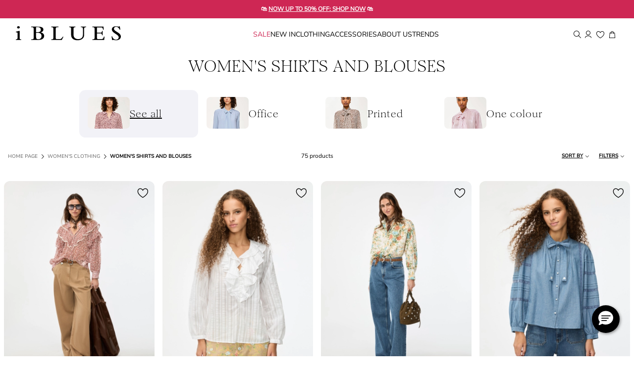

--- FILE ---
content_type: text/html;charset=UTF-8
request_url: https://at.iblues.it/clothing/shirts
body_size: 46509
content:


        <!DOCTYPE html>




<!-- underline delle voci di categoria -->


        <html xml:lang="en" lang="en"
              class="no-js "
              data-public-path="/.resources/iblues-magnolia-module/themes/iblues-theme/202601161435-040/dist"
                  data-controller="ListingController"
              data-version="202601161435-040"
              data-js-component="TrackingComponent"
              data-verifalia-validation="false"
              data-context=""
              data-themepath="/.resources/iblues-magnolia-module/themes/iblues-theme/202601161435-040/dist"
        >
            <head>


  <meta charset="utf-8"/>
  <meta name="viewport" content="width=device-width, initial-scale=1.0, maximum-scale=1.0, minimum-scale=1.0"/>
  <meta http-equiv="X-UA-Compatible" content="IE=edge" />







    <title>Women&#039;s Elegant and Casual Shirts and Printed Blouses | iBlues</title>
    <meta name="apple-mobile-web-app-title" content="Iblues" />
    <meta name="description" content="Discover the collection of women&amp;#039;s shirts and blouses by iBlues: elegant, casual, colourful and patterned shirts and blouses perfect for any occasion. Shop now!" />
    <meta name="title" content="Women&amp;#039;s Elegant and Casual Shirts and Printed Blouses | iBlues" />






    <!-- ======================== -->
    <!-- Social sharing meta tags -->
    <!-- ======================== -->
    <!-- Open Graph (Facebook and Google+) default values -->
    <!-- default url value -->

    <!-- Twitter card default values -->
    <!-- calculate variableColor e variableColorFirst -->
    <!-- Open Graph + twitter card-->

    <meta property="fb:page_id" content="1618054005144073" />
    <meta property="og:type" content="website" />
    <meta property="og:locale" content="en"/>
    <meta property="og:title" content="Women&amp;#039;s Elegant and Casual Shirts and Printed Blouses | iBlues " />
    <meta property="og:url" content="" />
    <meta property="og:image" content="https://at.iblues.it/dam/jcr:a00bd316-f495-4f7f-87af-9b034b44a468/Progetto%20senza%20titolo%20(2).jpg" />
    <meta property="og:description" content="Discover the collection of women&amp;amp;#039;s shirts and blouses by iBlues: elegant, casual, colourful and patterned shirts and blouses perfect for any occasion. Shop now!" />
    <meta property="og:site_name" content="Iblues" />

    <meta name="twitter:card" content="gallery" />
    <meta name="twitter:site" content="@" />
    <meta name="twitter:title" content="Women&amp;#039;s Elegant and Casual Shirts and Printed Blouses | iBlues" />
    <meta name="twitter:description" content="Discover the collection of women&amp;amp;#039;s shirts and blouses by iBlues: elegant, casual, colourful and patterned shirts and blouses perfect for any occasion. Shop now!" />
    <meta name="twitter:creator" content="" />

            <meta name="twitter:image0:src" content="https://b2c-media.iblues.it/sys-master/m0/IB/2026/1/7111066102/002/s3master/7111066102002-a-iblmitico_thumbnail.jpg" />
            <meta name="twitter:image1:src" content="https://b2c-media.iblues.it/sys-master/m0/IB/2026/1/7111236102/001/s3master/7111236102001-a-iblbig_thumbnail.jpg" />
            <meta name="twitter:image2:src" content="https://b2c-media.iblues.it/sys-master/m0/IB/2026/1/7111296102/008/s3master/7111296102008-a-iblelmi_thumbnail.jpg" />
            <meta name="twitter:image3:src" content="https://b2c-media.iblues.it/sys-master/m0/IB/2026/1/7111026102/002/s3master/7111026102002-a-iblghiandola_thumbnail.jpg" />









        <script type="application/ld+json">
            {
                "@context": "https://schema.org",
                "@graph": [
                    {
                        "@type": "WebPage",
                        "name": "Women&#039;s Elegant and Casual Shirts and Printed Blouses | iBlues",
                        "url": "https://at.iblues.it/clothing/shirts",
                        "isPartOf": {
                            "@type": "WebSite",
                            "name": "iBlues Online Store | Official Website",
                            "url": "https://at.iblues.it"
                        }
                    },
                    {
                        "@type": "ProductCollection",
                        "name": "Women&#039;s Shirts and Blouses",
                        "url": "https://at.iblues.it/clothing/shirts",
                        "description": "Discover the collection of women&amp;amp;#039;s shirts and blouses by iBlues: elegant, casual, colourful and patterned shirts and blouses perfect for any occasion. Shop now!",
    "brand": {
    "@type": "Brand",
    "name": "Iblues"
    }
                    }
                ]
            }
        </script>



        <script type="application/ld+json">
            {
                "@context": "https://schema.org",
                "@type": "ProductGroup",
                "name": "Women&#039;s Shirts and Blouses",
                "description": "Discover the collection of women&amp;#039;s shirts and blouses by iBlues: elegant, casual, colourful and patterned shirts and blouses perfect for any occasion. Shop now!",
                    "brand": {
    "@type": "Brand",
    "name": "Iblues"
    }
,
                "url": "https://at.iblues.it/clothing/shirts",
                "hasVariant": [

                    {
                        "@type": "Product",
                        "name": "Printed shirt",
                        "url": "/p-7111066102002-iblmitico-pink",
                        "image": "https://b2c-media.iblues.it/sys-master/m0/IB/2026/1/7111066102/002/s3master/7111066102002-a-iblmitico_normal.jpg",
                        "sku": "7111066102002",
                            "brand": {
    "@type": "Brand",
    "name": "Iblues"
    }
,
                        "color": "",
                        "material": "",
                         "size": ["38","40","42","44","46","48"],
                        "offers": {
                            "@type": "AggregateOffer",
                            "lowPrice": "€169.00",
                            
                            "priceCurrency": "EUR",
                            "availability": "https://schema.org/InStock",
                            "itemCondition": "https://schema.org/NewCondition"
                            ,"offerCount": "2"
                        }
                    },

                    {
                        "@type": "Product",
                        "name": "Ruched shirt",
                        "url": "/p-7111236102001-iblbig-white",
                        "image": "https://b2c-media.iblues.it/sys-master/m0/IB/2026/1/7111236102/001/s3master/7111236102001-a-iblbig_normal.jpg",
                        "sku": "7111236102001",
                            "brand": {
    "@type": "Brand",
    "name": "Iblues"
    }
,
                        "color": "",
                        "material": "",
                         "size": ["38","40","42","44","46","48"],
                        "offers": {
                            "@type": "AggregateOffer",
                            "lowPrice": "€169.00",
                            
                            "priceCurrency": "EUR",
                            "availability": "https://schema.org/InStock",
                            "itemCondition": "https://schema.org/NewCondition"
                            ,"offerCount": "1"
                        }
                    },

                    {
                        "@type": "Product",
                        "name": "Printed shirt",
                        "url": "/p-7111296102008-iblelmi-cream",
                        "image": "https://b2c-media.iblues.it/sys-master/m0/IB/2026/1/7111296102/008/s3master/7111296102008-a-iblelmi_normal.jpg",
                        "sku": "7111296102008",
                            "brand": {
    "@type": "Brand",
    "name": "Iblues"
    }
,
                        "color": "",
                        "material": "",
                         "size": ["38","40","42","44","46","48"],
                        "offers": {
                            "@type": "AggregateOffer",
                            "lowPrice": "€155.00",
                            
                            "priceCurrency": "EUR",
                            "availability": "https://schema.org/InStock",
                            "itemCondition": "https://schema.org/NewCondition"
                            ,"offerCount": "1"
                        }
                    },

                    {
                        "@type": "Product",
                        "name": "Loose-fit shirt",
                        "url": "/p-7111026102002-iblghiandola-light-blue",
                        "image": "https://b2c-media.iblues.it/sys-master/m0/IB/2026/1/7111026102/002/s3master/7111026102002-a-iblghiandola_normal.jpg",
                        "sku": "7111026102002",
                            "brand": {
    "@type": "Brand",
    "name": "Iblues"
    }
,
                        "color": "",
                        "material": "",
                         "size": ["38","40","42","44","46","48"],
                        "offers": {
                            "@type": "AggregateOffer",
                            "lowPrice": "€145.00",
                            
                            "priceCurrency": "EUR",
                            "availability": "https://schema.org/InStock",
                            "itemCondition": "https://schema.org/NewCondition"
                            ,"offerCount": "2"
                        }
                    },

                    {
                        "@type": "Product",
                        "name": "Printed shirt",
                        "url": "/p-7111066102006-iblmitico-olive",
                        "image": "https://b2c-media.iblues.it/sys-master/m0/IB/2026/1/7111066102/006/s3master/7111066102006-a-iblmitico_normal.jpg",
                        "sku": "7111066102006",
                            "brand": {
    "@type": "Brand",
    "name": "Iblues"
    }
,
                        "color": "",
                        "material": "",
                         "size": ["38","40","42","44","46","48"],
                        "offers": {
                            "@type": "AggregateOffer",
                            "lowPrice": "€169.00",
                            
                            "priceCurrency": "EUR",
                            "availability": "https://schema.org/InStock",
                            "itemCondition": "https://schema.org/NewCondition"
                            ,"offerCount": "2"
                        }
                    },

                    {
                        "@type": "Product",
                        "name": "Printed shirt",
                        "url": "/p-7111316102001-iblalarico-cornflower-blue",
                        "image": "https://b2c-media.iblues.it/sys-master/m0/IB/2026/1/7111316102/001/s3master/7111316102001-a-iblalarico_normal.jpg",
                        "sku": "7111316102001",
                            "brand": {
    "@type": "Brand",
    "name": "Iblues"
    }
,
                        "color": "",
                        "material": "",
                         "size": ["36","38","40","42","44","46","48"],
                        "offers": {
                            "@type": "AggregateOffer",
                            "lowPrice": "€145.00",
                            
                            "priceCurrency": "EUR",
                            "availability": "https://schema.org/InStock",
                            "itemCondition": "https://schema.org/NewCondition"
                            ,"offerCount": "3"
                        }
                    },

                    {
                        "@type": "Product",
                        "name": "Loose-fit shirt",
                        "url": "/p-7111026102001-iblghiandola-white",
                        "image": "https://b2c-media.iblues.it/sys-master/m0/IB/2026/1/7111026102/001/s3master/7111026102001-a-iblghiandola_normal.jpg",
                        "sku": "7111026102001",
                            "brand": {
    "@type": "Brand",
    "name": "Iblues"
    }
,
                        "color": "",
                        "material": "",
                         "size": ["38","40","42","44","46","48"],
                        "offers": {
                            "@type": "AggregateOffer",
                            "lowPrice": "€145.00",
                            
                            "priceCurrency": "EUR",
                            "availability": "https://schema.org/InStock",
                            "itemCondition": "https://schema.org/NewCondition"
                            ,"offerCount": "2"
                        }
                    },

                    {
                        "@type": "Product",
                        "name": "Boxy shirt",
                        "url": "/p-7111186102005-iblcerto-lilac",
                        "image": "https://b2c-media.iblues.it/sys-master/m0/IB/2026/1/7111186102/005/s3master/7111186102005-a-iblcerto_normal.jpg",
                        "sku": "7111186102005",
                            "brand": {
    "@type": "Brand",
    "name": "Iblues"
    }
,
                        "color": "",
                        "material": "",
                         "size": ["36","38","40","42","44","46","48"],
                        "offers": {
                            "@type": "AggregateOffer",
                            "lowPrice": "€119.00",
                            
                            "priceCurrency": "EUR",
                            "availability": "https://schema.org/InStock",
                            "itemCondition": "https://schema.org/NewCondition"
                            ,"offerCount": "2"
                        }
                    },

                    {
                        "@type": "Product",
                        "name": "Boxy shirt",
                        "url": "/p-7111286102009-iblabito-chocolate",
                        "image": "https://b2c-media.iblues.it/sys-master/m0/IB/2026/1/7111286102/009/s3master/7111286102009-a-iblabito_normal.jpg",
                        "sku": "7111286102009",
                            "brand": {
    "@type": "Brand",
    "name": "Iblues"
    }
,
                        "color": "",
                        "material": "",
                         "size": ["36","38","40","42","44","46","48"],
                        "offers": {
                            "@type": "AggregateOffer",
                            "lowPrice": "€145.00",
                            
                            "priceCurrency": "EUR",
                            "availability": "https://schema.org/InStock",
                            "itemCondition": "https://schema.org/NewCondition"
                            ,"offerCount": "2"
                        }
                    },

                    {
                        "@type": "Product",
                        "name": "Straight-fit shirt",
                        "url": "/p-7111266102006-ibleditto-ivory",
                        "image": "https://b2c-media.iblues.it/sys-master/m0/IB/2026/1/7111266102/006/s3master/7111266102006-a-ibleditto_normal.jpg",
                        "sku": "7111266102006",
                            "brand": {
    "@type": "Brand",
    "name": "Iblues"
    }
,
                        "color": "",
                        "material": "",
                         "size": ["36","38","40","42","44","46","48"],
                        "offers": {
                            "@type": "AggregateOffer",
                            "lowPrice": "€145.00",
                            
                            "priceCurrency": "EUR",
                            "availability": "https://schema.org/InStock",
                            "itemCondition": "https://schema.org/NewCondition"
                            ,"offerCount": "3"
                        }
                    },

                    {
                        "@type": "Product",
                        "name": "Boxy shirt",
                        "url": "/p-7111186102002-iblcerto-light-blue",
                        "image": "https://b2c-media.iblues.it/sys-master/m0/IB/2026/1/7111186102/002/s3master/7111186102002-a-iblcerto_normal.jpg",
                        "sku": "7111186102002",
                            "brand": {
    "@type": "Brand",
    "name": "Iblues"
    }
,
                        "color": "",
                        "material": "",
                         "size": ["36","38","40","42","44","46","48"],
                        "offers": {
                            "@type": "AggregateOffer",
                            "lowPrice": "€119.00",
                            
                            "priceCurrency": "EUR",
                            "availability": "https://schema.org/InStock",
                            "itemCondition": "https://schema.org/NewCondition"
                            ,"offerCount": "2"
                        }
                    },

                    {
                        "@type": "Product",
                        "name": "Embroidered shirt",
                        "url": "/p-7111046102001-iblbroncio-white",
                        "image": "https://b2c-media.iblues.it/sys-master/m0/IB/2026/1/7111046102/001/s3master/7111046102001-a-iblbroncio_normal.jpg",
                        "sku": "7111046102001",
                            "brand": {
    "@type": "Brand",
    "name": "Iblues"
    }
,
                        "color": "",
                        "material": "",
                         "size": ["38","40","42","44","46","48","50"],
                        "offers": {
                            "@type": "AggregateOffer",
                            "lowPrice": "€155.00",
                            
                            "priceCurrency": "EUR",
                            "availability": "https://schema.org/InStock",
                            "itemCondition": "https://schema.org/NewCondition"
                            ,"offerCount": "3"
                        }
                    },

                    {
                        "@type": "Product",
                        "name": "Silk-blend blouse",
                        "url": "/p-7111106102007-iblpiacere-yellow",
                        "image": "https://b2c-media.iblues.it/sys-master/m0/IB/2026/1/7111106102/007/s3master/7111106102007-a-iblpiacere_normal.jpg",
                        "sku": "7111106102007",
                            "brand": {
    "@type": "Brand",
    "name": "Iblues"
    }
,
                        "color": "",
                        "material": "",
                         "size": ["36","38","40","42","44","46","48"],
                        "offers": {
                            "@type": "AggregateOffer",
                            "lowPrice": "€155.00",
                            
                            "priceCurrency": "EUR",
                            "availability": "https://schema.org/InStock",
                            "itemCondition": "https://schema.org/NewCondition"
                            ,"offerCount": "1"
                        }
                    },

                    {
                        "@type": "Product",
                        "name": "Relaxed-fit shirt",
                        "url": "/p-7111276102012-iblpattino-sky-blue",
                        "image": "https://b2c-media.iblues.it/sys-master/m0/IB/2026/1/7111276102/012/s3master/7111276102012-a-iblpattino_normal.jpg",
                        "sku": "7111276102012",
                            "brand": {
    "@type": "Brand",
    "name": "Iblues"
    }
,
                        "color": "",
                        "material": "",
                         "size": ["36","38","40","42","44","46","48"],
                        "offers": {
                            "@type": "AggregateOffer",
                            "lowPrice": "€155.00",
                            
                            "priceCurrency": "EUR",
                            "availability": "https://schema.org/InStock",
                            "itemCondition": "https://schema.org/NewCondition"
                            ,"offerCount": "2"
                        }
                    },

                    {
                        "@type": "Product",
                        "name": "Embroidered shirt",
                        "url": "/p-7111046102004-iblbroncio-light-blue",
                        "image": "https://b2c-media.iblues.it/sys-master/m0/IB/2026/1/7111046102/004/s3master/7111046102004-a-iblbroncio_normal.jpg",
                        "sku": "7111046102004",
                            "brand": {
    "@type": "Brand",
    "name": "Iblues"
    }
,
                        "color": "",
                        "material": "",
                         "size": ["38","40","42","44","46","48"],
                        "offers": {
                            "@type": "AggregateOffer",
                            "lowPrice": "€155.00",
                            
                            "priceCurrency": "EUR",
                            "availability": "https://schema.org/InStock",
                            "itemCondition": "https://schema.org/NewCondition"
                            ,"offerCount": "3"
                        }
                    },

                    {
                        "@type": "Product",
                        "name": "Printed shirt",
                        "url": "/p-7111316102004-iblalarico-black",
                        "image": "https://b2c-media.iblues.it/sys-master/m0/IB/2026/1/7111316102/004/s3master/7111316102004-a-iblalarico_normal.jpg",
                        "sku": "7111316102004",
                            "brand": {
    "@type": "Brand",
    "name": "Iblues"
    }
,
                        "color": "",
                        "material": "",
                         "size": ["36","38","40","42","44","46","48"],
                        "offers": {
                            "@type": "AggregateOffer",
                            "lowPrice": "€145.00",
                            
                            "priceCurrency": "EUR",
                            "availability": "https://schema.org/InStock",
                            "itemCondition": "https://schema.org/NewCondition"
                            ,"offerCount": "3"
                        }
                    },

                    {
                        "@type": "Product",
                        "name": "Silk-blend shirt",
                        "url": "/p-7111076102001-ibldotto-white",
                        "image": "https://b2c-media.iblues.it/sys-master/m0/IB/2026/1/7111076102/001/s3master/7111076102001-a-ibldotto_normal.jpg",
                        "sku": "7111076102001",
                            "brand": {
    "@type": "Brand",
    "name": "Iblues"
    }
,
                        "color": "",
                        "material": "",
                         "size": ["38","40","42","44","46","48"],
                        "offers": {
                            "@type": "AggregateOffer",
                            "lowPrice": "€195.00",
                            
                            "priceCurrency": "EUR",
                            "availability": "https://schema.org/InStock",
                            "itemCondition": "https://schema.org/NewCondition"
                            ,"offerCount": "1"
                        }
                    },

                    {
                        "@type": "Product",
                        "name": "Straight-fit shirt",
                        "url": "/p-7111266102002-ibleditto-periwinkle-blue",
                        "image": "https://b2c-media.iblues.it/sys-master/m0/IB/2026/1/7111266102/002/s3master/7111266102002-a-ibleditto_normal.jpg",
                        "sku": "7111266102002",
                            "brand": {
    "@type": "Brand",
    "name": "Iblues"
    }
,
                        "color": "",
                        "material": "",
                         "size": ["36","38","40","42","44","46","48"],
                        "offers": {
                            "@type": "AggregateOffer",
                            "lowPrice": "€145.00",
                            
                            "priceCurrency": "EUR",
                            "availability": "https://schema.org/InStock",
                            "itemCondition": "https://schema.org/NewCondition"
                            ,"offerCount": "3"
                        }
                    },

                    {
                        "@type": "Product",
                        "name": "Fitted-waist shirt",
                        "url": "/p-7111096102001-ibltalco-optical-white",
                        "image": "https://b2c-media.iblues.it/sys-master/m0/IB/2026/1/7111096102/001/s3master/7111096102001-a-ibltalco_normal.jpg",
                        "sku": "7111096102001",
                            "brand": {
    "@type": "Brand",
    "name": "Iblues"
    }
,
                        "color": "",
                        "material": "",
                         "size": ["38","40","42","44","46","48"],
                        "offers": {
                            "@type": "AggregateOffer",
                            "lowPrice": "€119.00",
                            
                            "priceCurrency": "EUR",
                            "availability": "https://schema.org/InStock",
                            "itemCondition": "https://schema.org/NewCondition"
                            ,"offerCount": "1"
                        }
                    },

                    {
                        "@type": "Product",
                        "name": "Relaxed-fit shirt",
                        "url": "/p-7111276102003-iblpattino-anise",
                        "image": "https://b2c-media.iblues.it/sys-master/m0/IB/2026/1/7111276102/003/s3master/7111276102003-a-iblpattino_normal.jpg",
                        "sku": "7111276102003",
                            "brand": {
    "@type": "Brand",
    "name": "Iblues"
    }
,
                        "color": "",
                        "material": "",
                         "size": ["36","38","40","42","44","46","48"],
                        "offers": {
                            "@type": "AggregateOffer",
                            "lowPrice": "€155.00",
                            
                            "priceCurrency": "EUR",
                            "availability": "https://schema.org/InStock",
                            "itemCondition": "https://schema.org/NewCondition"
                            ,"offerCount": "2"
                        }
                    },

                    {
                        "@type": "Product",
                        "name": "Rhinestone shirt",
                        "url": "/p-7111036102002-iblveletta-red",
                        "image": "https://b2c-media.iblues.it/sys-master/m0/IB/2026/1/7111036102/002/s3master/7111036102002-a-iblveletta_normal.jpg",
                        "sku": "7111036102002",
                            "brand": {
    "@type": "Brand",
    "name": "Iblues"
    }
,
                        "color": "",
                        "material": "",
                         "size": ["38","40","42","44","46","48"],
                        "offers": {
                            "@type": "AggregateOffer",
                            "lowPrice": "€155.00",
                            
                            "priceCurrency": "EUR",
                            "availability": "https://schema.org/InStock",
                            "itemCondition": "https://schema.org/NewCondition"
                            ,"offerCount": "2"
                        }
                    },

                    {
                        "@type": "Product",
                        "name": "Printed shirt",
                        "url": "/p-7111316102003-iblalarico-red",
                        "image": "https://b2c-media.iblues.it/sys-master/m0/IB/2026/1/7111316102/003/s3master/7111316102003-a-iblalarico_normal.jpg",
                        "sku": "7111316102003",
                            "brand": {
    "@type": "Brand",
    "name": "Iblues"
    }
,
                        "color": "",
                        "material": "",
                         "size": ["36","38","40","42","44","46","48","50"],
                        "offers": {
                            "@type": "AggregateOffer",
                            "lowPrice": "€145.00",
                            
                            "priceCurrency": "EUR",
                            "availability": "https://schema.org/InStock",
                            "itemCondition": "https://schema.org/NewCondition"
                            ,"offerCount": "3"
                        }
                    },

                    {
                        "@type": "Product",
                        "name": "Straight-fit shirt",
                        "url": "/p-7111266102008-ibleditto-pastel-rose",
                        "image": "https://b2c-media.iblues.it/sys-master/m0/IB/2026/1/7111266102/008/s3master/7111266102008-a-ibleditto_normal.jpg",
                        "sku": "7111266102008",
                            "brand": {
    "@type": "Brand",
    "name": "Iblues"
    }
,
                        "color": "",
                        "material": "",
                         "size": ["36","38","40","42","44","46","48"],
                        "offers": {
                            "@type": "AggregateOffer",
                            "lowPrice": "€145.00",
                            
                            "priceCurrency": "EUR",
                            "availability": "https://schema.org/InStock",
                            "itemCondition": "https://schema.org/NewCondition"
                            ,"offerCount": "3"
                        }
                    },

                    {
                        "@type": "Product",
                        "name": "Embroidered shirt",
                        "url": "/p-7111046102002-iblbroncio-green",
                        "image": "https://b2c-media.iblues.it/sys-master/m0/IB/2026/1/7111046102/002/s3master/7111046102002-a-iblbroncio_normal.jpg",
                        "sku": "7111046102002",
                            "brand": {
    "@type": "Brand",
    "name": "Iblues"
    }
,
                        "color": "",
                        "material": "",
                         "size": ["38","40","42","44","46","48","50"],
                        "offers": {
                            "@type": "AggregateOffer",
                            "lowPrice": "€155.00",
                            
                            "priceCurrency": "EUR",
                            "availability": "https://schema.org/InStock",
                            "itemCondition": "https://schema.org/NewCondition"
                            ,"offerCount": "3"
                        }
                    },

                    {
                        "@type": "Product",
                        "name": "Rhinestone shirt",
                        "url": "/p-7111036102001-iblveletta-black",
                        "image": "https://b2c-media.iblues.it/sys-master/m0/IB/2026/1/7111036102/001/s3master/7111036102001-a-iblveletta_normal.jpg",
                        "sku": "7111036102001",
                            "brand": {
    "@type": "Brand",
    "name": "Iblues"
    }
,
                        "color": "",
                        "material": "",
                         "size": ["38","40","42","44","46"],
                        "offers": {
                            "@type": "AggregateOffer",
                            "lowPrice": "€155.00",
                            
                            "priceCurrency": "EUR",
                            "availability": "https://schema.org/InStock",
                            "itemCondition": "https://schema.org/NewCondition"
                            ,"offerCount": "2"
                        }
                    },

                    {
                        "@type": "Product",
                        "name": "Printed shirt",
                        "url": "/p-7116095202006-kapok-light-blue",
                        "image": "https://b2c-media.iblues.it/sys-master/m0/IB/2025/2/7116095202/006/s3master/7116095202006-a-kapok_normal.jpg",
                        "sku": "7116095202006",
                            "brand": {
    "@type": "Brand",
    "name": "Iblues"
    }
,
                        "color": "",
                        "material": "",
                         "size": ["38","40","42","44","46","48"],
                        "offers": {
                            "@type": "AggregateOffer",
                            "lowPrice": "€77.00",
                            "highPrice": "€155.00",
                            "priceCurrency": "EUR",
                            "availability": "https://schema.org/InStock",
                            "itemCondition": "https://schema.org/NewCondition"
                            ,"offerCount": "5"
                        }
                    },

                    {
                        "@type": "Product",
                        "name": "Printed shirt",
                        "url": "/p-7116095202001-kapok-midnightblue",
                        "image": "https://b2c-media.iblues.it/sys-master/m0/IB/2025/2/7116095202/001/s3master/7116095202001-a-kapok_normal.jpg",
                        "sku": "7116095202001",
                            "brand": {
    "@type": "Brand",
    "name": "Iblues"
    }
,
                        "color": "",
                        "material": "",
                         "size": ["36","38","40","42","44","46","48","50"],
                        "offers": {
                            "@type": "AggregateOffer",
                            "lowPrice": "€77.00",
                            "highPrice": "€155.00",
                            "priceCurrency": "EUR",
                            "availability": "https://schema.org/InStock",
                            "itemCondition": "https://schema.org/NewCondition"
                            ,"offerCount": "5"
                        }
                    },

                    {
                        "@type": "Product",
                        "name": "Printed shirt",
                        "url": "/p-7116115202001-cimone-midnightblue",
                        "image": "https://b2c-media.iblues.it/sys-master/m0/IB/2025/2/7116115202/001/s3master/7116115202001-a-cimone_normal.jpg",
                        "sku": "7116115202001",
                            "brand": {
    "@type": "Brand",
    "name": "Iblues"
    }
,
                        "color": "",
                        "material": "",
                         "size": ["38","40","42","44","46","48","50"],
                        "offers": {
                            "@type": "AggregateOffer",
                            "lowPrice": "€77.00",
                            "highPrice": "€155.00",
                            "priceCurrency": "EUR",
                            "availability": "https://schema.org/InStock",
                            "itemCondition": "https://schema.org/NewCondition"
                            ,"offerCount": "4"
                        }
                    },

                    {
                        "@type": "Product",
                        "name": "Crepe blouse",
                        "url": "/p-7116165102007-gabriel-water-green",
                        "image": "https://b2c-media.iblues.it/sys-master/m0/IB/2025/2/7116165102/007/s3master/7116165102007-a-gabriel_normal.jpg",
                        "sku": "7116165102007",
                            "brand": {
    "@type": "Brand",
    "name": "Iblues"
    }
,
                        "color": "",
                        "material": "",
                         "size": ["38","40","42","44","46"],
                        "offers": {
                            "@type": "AggregateOffer",
                            "lowPrice": "€72.00",
                            "highPrice": "€145.00",
                            "priceCurrency": "EUR",
                            "availability": "https://schema.org/InStock",
                            "itemCondition": "https://schema.org/NewCondition"
                            ,"offerCount": "3"
                        }
                    },

                    {
                        "@type": "Product",
                        "name": "Silk-blend shirt",
                        "url": "/p-7116185102002-kabul-lime",
                        "image": "https://b2c-media.iblues.it/sys-master/m0/IB/2025/2/7116185102/002/s3master/7116185102002-a-kabul_normal.jpg",
                        "sku": "7116185102002",
                            "brand": {
    "@type": "Brand",
    "name": "Iblues"
    }
,
                        "color": "",
                        "material": "",
                         "size": ["38","40","42","44","46","48"],
                        "offers": {
                            "@type": "AggregateOffer",
                            "lowPrice": "€72.00",
                            "highPrice": "€145.00",
                            "priceCurrency": "EUR",
                            "availability": "https://schema.org/InStock",
                            "itemCondition": "https://schema.org/NewCondition"
                            ,"offerCount": "2"
                        }
                    },

                    {
                        "@type": "Product",
                        "name": "Printed shirt",
                        "url": "/p-7116105102009-teresa-cream",
                        "image": "https://b2c-media.iblues.it/sys-master/m0/IB/2025/2/7116105102/009/s3master/7116105102009-a-teresa_normal.jpg",
                        "sku": "7116105102009",
                            "brand": {
    "@type": "Brand",
    "name": "Iblues"
    }
,
                        "color": "",
                        "material": "",
                         "size": ["36","38","40","42","44","46","48","50"],
                        "offers": {
                            "@type": "AggregateOffer",
                            "lowPrice": "€72.00",
                            "highPrice": "€145.00",
                            "priceCurrency": "EUR",
                            "availability": "https://schema.org/InStock",
                            "itemCondition": "https://schema.org/NewCondition"
                            ,"offerCount": "2"
                        }
                    },

                    {
                        "@type": "Product",
                        "name": "Printed shirt",
                        "url": "/p-7116095202002-kapok-mustard",
                        "image": "https://b2c-media.iblues.it/sys-master/m0/IB/2025/2/7116095202/002/s3master/7116095202002-a-kapok_normal.jpg",
                        "sku": "7116095202002",
                            "brand": {
    "@type": "Brand",
    "name": "Iblues"
    }
,
                        "color": "",
                        "material": "",
                         "size": ["36","38","40","42","44","46","48"],
                        "offers": {
                            "@type": "AggregateOffer",
                            "lowPrice": "€77.00",
                            "highPrice": "€155.00",
                            "priceCurrency": "EUR",
                            "availability": "https://schema.org/InStock",
                            "itemCondition": "https://schema.org/NewCondition"
                            ,"offerCount": "5"
                        }
                    },

                    {
                        "@type": "Product",
                        "name": "Jewel-embroidered shirt",
                        "url": "/p-7116025102003-bernini-light-blue",
                        "image": "https://b2c-media.iblues.it/sys-master/m0/IB/2025/2/7116025102/003/s3master/7116025102003-a-bernini_normal.jpg",
                        "sku": "7116025102003",
                            "brand": {
    "@type": "Brand",
    "name": "Iblues"
    }
,
                        "color": "",
                        "material": "",
                         "size": ["38","40","42","46"],
                        "offers": {
                            "@type": "AggregateOffer",
                            "lowPrice": "€84.00",
                            "highPrice": "€169.00",
                            "priceCurrency": "EUR",
                            "availability": "https://schema.org/InStock",
                            "itemCondition": "https://schema.org/NewCondition"
                            ,"offerCount": "3"
                        }
                    },

                    {
                        "@type": "Product",
                        "name": "Jewel-embroidered shirt",
                        "url": "/p-7116025102002-bernini-light-blue",
                        "image": "https://b2c-media.iblues.it/sys-master/m0/IB/2025/2/7116025102/002/s3master/7116025102002-a-bernini_normal.jpg",
                        "sku": "7116025102002",
                            "brand": {
    "@type": "Brand",
    "name": "Iblues"
    }
,
                        "color": "",
                        "material": "",
                         "size": ["38","40","42","44","46","48"],
                        "offers": {
                            "@type": "AggregateOffer",
                            "lowPrice": "€84.00",
                            "highPrice": "€169.00",
                            "priceCurrency": "EUR",
                            "availability": "https://schema.org/InStock",
                            "itemCondition": "https://schema.org/NewCondition"
                            ,"offerCount": "3"
                        }
                    },

                    {
                        "@type": "Product",
                        "name": "Printed shirt",
                        "url": "/p-7116115202004-cimone-black",
                        "image": "https://b2c-media.iblues.it/sys-master/m0/IB/2025/2/7116115202/004/s3master/7116115202004-a-cimone_normal.jpg",
                        "sku": "7116115202004",
                            "brand": {
    "@type": "Brand",
    "name": "Iblues"
    }
,
                        "color": "",
                        "material": "",
                         "size": ["38","40","42","44","46","48","50"],
                        "offers": {
                            "@type": "AggregateOffer",
                            "lowPrice": "€77.00",
                            "highPrice": "€155.00",
                            "priceCurrency": "EUR",
                            "availability": "https://schema.org/InStock",
                            "itemCondition": "https://schema.org/NewCondition"
                            ,"offerCount": "4"
                        }
                    },

                    {
                        "@type": "Product",
                        "name": "Jewel-embroidered shirt",
                        "url": "/p-7116025102001-bernini-white",
                        "image": "https://b2c-media.iblues.it/sys-master/m0/IB/2025/2/7116025102/001/s3master/7116025102001-a-bernini_normal.jpg",
                        "sku": "7116025102001",
                            "brand": {
    "@type": "Brand",
    "name": "Iblues"
    }
,
                        "color": "",
                        "material": "",
                         "size": ["38","40","42","44","46","48","50"],
                        "offers": {
                            "@type": "AggregateOffer",
                            "lowPrice": "€84.00",
                            "highPrice": "€169.00",
                            "priceCurrency": "EUR",
                            "availability": "https://schema.org/InStock",
                            "itemCondition": "https://schema.org/NewCondition"
                            ,"offerCount": "3"
                        }
                    }
                ]
            }
        </script>


      <link rel="canonical" href="https://at.iblues.it/clothing/shirts" />

        <link rel="alternate" hreflang="x-default" href="https://www.iblues.it" />
            <link rel="alternate" hreflang="en-ie" href="https://ie.iblues.it/clothing/shirts" />
            <link rel="alternate" hreflang="en-ee" href="https://ee.iblues.it/clothing/shirts" />
            <link rel="alternate" hreflang="en-mt" href="https://mt.iblues.it/clothing/shirts" />
            <link rel="alternate" hreflang="en-al" href="https://al.iblues.it/clothing/shirts" />
            <link rel="alternate" hreflang="en-gr" href="https://gr.iblues.it/clothing/shirts" />
            <link rel="alternate" hreflang="en-cn" href="https://cn.iblues.it/clothing/shirts" />
            <link rel="alternate" hreflang="en-es" href="https://es.iblues.it/clothing/shirts" />
            <link rel="alternate" hreflang="en-at" href="https://at.iblues.it/clothing/shirts" />
            <link rel="alternate" hreflang="en-cz" href="https://cz.iblues.it/clothing/shirts" />
            <link rel="alternate" hreflang="en-cy" href="https://cy.iblues.it/clothing/shirts" />
            <link rel="alternate" hreflang="en-ro" href="https://ro.iblues.it/clothing/shirts" />
            <link rel="alternate" hreflang="en-pl" href="https://pl.iblues.it/clothing/shirts" />
            <link rel="alternate" hreflang="en-nl" href="https://nl.iblues.it/clothing/shirts" />
            <link rel="alternate" hreflang="en-de" href="https://de.iblues.it/clothing/shirts" />
            <link rel="alternate" hreflang="en-be" href="https://be.iblues.it/clothing/shirts" />
            <link rel="alternate" hreflang="en-fi" href="https://fi.iblues.it/clothing/shirts" />
            <link rel="alternate" hreflang="en-bg" href="https://bg.iblues.it/clothing/shirts" />
            <link rel="alternate" hreflang="en-pt" href="https://pt.iblues.it/clothing/shirts" />
            <link rel="alternate" hreflang="en-dk" href="https://dk.iblues.it/clothing/shirts" />
            <link rel="alternate" hreflang="en-lu" href="https://lu.iblues.it/clothing/shirts" />
            <link rel="alternate" hreflang="en-lt" href="https://lt.iblues.it/clothing/shirts" />
            <link rel="alternate" hreflang="en-hr" href="https://hr.iblues.it/clothing/shirts" />
            <link rel="alternate" hreflang="en-lv" href="https://lv.iblues.it/clothing/shirts" />
            <link rel="alternate" hreflang="en-hu" href="https://hu.iblues.it/clothing/shirts" />
            <link rel="alternate" hreflang="it-it" href="https://it.iblues.it/iblues-common-it/abbigliamento/camicie" />
            <link rel="alternate" hreflang="en-fr" href="https://fr.iblues.it/clothing/shirts" />
            <link rel="alternate" hreflang="en-se" href="https://se.iblues.it/clothing/shirts" />
            <link rel="alternate" hreflang="it-ch" href="https://ch.iblues.it/iblues-common-it/abbigliamento/camicie" />
            <link rel="alternate" hreflang="en-si" href="https://si.iblues.it/clothing/shirts" />
            <link rel="alternate" hreflang="en-sk" href="https://sk.iblues.it/clothing/shirts" />
            <link rel="alternate" hreflang="en" href="https://gb.iblues.it/clothing/shirts-blouses" />

      <!-- rel/prev -->
        <link rel="next" href="/clothing/shirts?page=1"/>
      <!-- rel/prev -->

  <link rel="apple-touch-icon-precomposed" sizes="57x57" href="/.resources/iblues-magnolia-module/themes/iblues-theme/202601161435-040/dist/images/favicons/apple-touch-icon-57x57.png" />
  <link rel="apple-touch-icon-precomposed" sizes="60x60" href="/.resources/iblues-magnolia-module/themes/iblues-theme/202601161435-040/dist/images/favicons/apple-touch-icon-60x60.png" />
  <link rel="apple-touch-icon-precomposed" sizes="72x72" href="/.resources/iblues-magnolia-module/themes/iblues-theme/202601161435-040/dist/images/favicons/apple-touch-icon-72x72.png" />
  <link rel="apple-touch-icon-precomposed" sizes="76x76" href="/.resources/iblues-magnolia-module/themes/iblues-theme/202601161435-040/dist/images/favicons/apple-touch-icon-76x76.png" />
  <link rel="apple-touch-icon-precomposed" sizes="114x114" href="/.resources/iblues-magnolia-module/themes/iblues-theme/202601161435-040/dist/images/favicons/apple-touch-icon-114x114.png" />
  <link rel="apple-touch-icon-precomposed" sizes="120x120" href="/.resources/iblues-magnolia-module/themes/iblues-theme/202601161435-040/dist/images/favicons/apple-touch-icon-120x120.png" />
  <link rel="apple-touch-icon-precomposed" sizes="144x144" href="/.resources/iblues-magnolia-module/themes/iblues-theme/202601161435-040/dist/images/favicons/apple-touch-icon-144x144.png" />
  <link rel="apple-touch-icon-precomposed" sizes="152x152" href="/.resources/iblues-magnolia-module/themes/iblues-theme/202601161435-040/dist/images/favicons/apple-touch-icon-152x152.png" />
  <link rel="apple-touch-icon-precomposed" sizes="180x180" href="/.resources/iblues-magnolia-module/themes/iblues-theme/202601161435-040/dist/images/favicons/apple-touch-icon-180x180.png" />
  <link rel="icon" type="image/png" href="/.resources/iblues-magnolia-module/themes/iblues-theme/202601161435-040/dist/images/favicons/favicon-16x16.png" sizes="16x16" />
  <link rel="icon" type="image/png" href="/.resources/iblues-magnolia-module/themes/iblues-theme/202601161435-040/dist/images/favicons/favicon-32x32.png" sizes="32x32" />
  <link rel="icon" type="image/png" href="/.resources/iblues-magnolia-module/themes/iblues-theme/202601161435-040/dist/images/favicons/favicon-96x96.png" sizes="96x96" />
  <link rel="icon" type="image/png" href="/.resources/iblues-magnolia-module/themes/iblues-theme/202601161435-040/dist/images/favicons/favicon-128x128.png" sizes="128x128" />
  <link rel="icon" type="image/png" href="/.resources/iblues-magnolia-module/themes/iblues-theme/202601161435-040/dist/images/favicons/favicon-192x192.png" sizes="192x192" />
  <link rel="mask-icon" href="/.resources/iblues-magnolia-module/themes/iblues-theme/202601161435-040/dist/images/favicons/safari-pinned-tab.svg" color="#FFFFFF" />
  <link rel="shortcut icon" href="/.resources/iblues-magnolia-module/themes/iblues-theme/202601161435-040/dist/images/favicons/favicon.ico" />
  <link rel="mask-icon" color="#FFFFFF" href="/.resources/iblues-magnolia-module/themes/iblues-theme/202601161435-040/dist/images/favicons/safari-pinned-tab.svg" />
  <meta content="/.resources/iblues-magnolia-module/themes/iblues-theme/202601161435-040/dist/images/favicons/browserconfig.xml" name="msapplication-config" />
  <meta name="application-name" content="iBlues"/>
  <meta name="msapplication-TileColor" content="#FFFFFF" />
  <meta name="msapplication-TileImage" content="/.resources/iblues-magnolia-module/themes/iblues-theme/202601161435-040/dist/images/favicons/mstile-144x144.png" />
  <meta name="msapplication-square70x70logo" content="/.resources/iblues-magnolia-module/themes/iblues-theme/202601161435-040/dist/images/favicons/mstile-70x70.png" />
  <meta name="msapplication-square150x150logo" content="/.resources/iblues-magnolia-module/themes/iblues-theme/202601161435-040/dist/images/favicons/mstile-150x150.png" />
  <meta name="msapplication-wide310x150logo" content="/.resources/iblues-magnolia-module/themes/iblues-theme/202601161435-040/dist/images/favicons/mstile-310x150.png" />
  <meta name="msapplication-square310x310logo" content="/.resources/iblues-magnolia-module/themes/iblues-theme/202601161435-040/dist/images/favicons/mstile-310x310.png" />

  <!--  TODO:Critical css -->
  <!--  TODO: no script css -->

  <!-- custom tracking script used only for error pages -->
  

  <!-- The utag.sync.js script should run as early as possible, preferably in the head of the document. See the Sample HTML for more information -->
  <script src="//tags.tiqcdn.com/utag/maxmara/iblues/prod/utag.sync.js">/**/</script>

          
	<meta http-equiv="refresh" content="false"/>



  <style>
  	/* fonts * /
     /* Brown */
        @font-face {
            font-family: 'Romie';
            font-display: swap;
            src: url('/.resources/iblues-magnolia-module/themes/iblues-theme/202601161435-040/dist/fonts/Romie-Regular.woff2') format('woff2'),
            url('/.resources/iblues-magnolia-module/themes/iblues-theme/202601161435-040/dist/fonts/Romie-Regular.woff') format('woff'),
            url('/.resources/iblues-magnolia-module/themes/iblues-theme/202601161435-040/dist/fonts/Romie-Regular.otf') format('opentype');
            font-weight: normal;
        }
        @font-face {
            font-family: 'Romie';
            font-display: swap;
            font-style: italic;
            src: url('/.resources/iblues-magnolia-module/themes/iblues-theme/202601161435-040/dist/fonts/Romie-Regular-Italic.woff2') format('woff2'),
            url('/.resources/iblues-magnolia-module/themes/iblues-theme/202601161435-040/dist/fonts/Romie-Regular-Italic.woff') format('woff'),
            url('/.resources/iblues-magnolia-module/themes/iblues-theme/202601161435-040/dist/fonts/Romie-Regular-Italic.otf') format('opentype');
            font-weight: normal;
        }
        /* NunitoSans */
        @font-face {
            font-family: 'NunitoSans';
            font-display: swap;
            src: url('/.resources/iblues-magnolia-module/themes/iblues-theme/202601161435-040/dist/fonts/NunitoSans.woff2') format('woff2'),
            url('/.resources/iblues-magnolia-module/themes/iblues-theme/202601161435-040/dist/fonts/NunitoSans.woff') format('woff');
            url('/.resources/iblues-magnolia-module/themes/iblues-theme/202601161435-040/dist/fonts/NunitoSans.ttf') format('truetype');
            font-weight: normal;
        }
        @font-face {
            font-family: 'NunitoSans';
            font-display: swap;
            font-style: italic;
            src: url('/.resources/iblues-magnolia-module/themes/iblues-theme/202601161435-040/dist/fonts/NunitoSans-Italic.woff2') format('woff2'),
            url('/.resources/iblues-magnolia-module/themes/iblues-theme/202601161435-040/dist/fonts/NunitoSans-Italic.woff') format('woff');
            url('/.resources/iblues-magnolia-module/themes/iblues-theme/202601161435-040/dist/fonts/NunitoSans-Italic.ttf') format('truetype');
            font-weight: normal;
        }

  </style>

  <!-- Main css -->
  <link rel="preload" href="/.resources/iblues-magnolia-module/themes/iblues-theme/202601161435-040/dist/main.css" as="style" />
  <link rel="stylesheet" href="/.resources/iblues-magnolia-module/themes/iblues-theme/202601161435-040/dist/main.css"  type="text/css" />
    <link rel="preload" href="/.resources/iblues-magnolia-module/themes/iblues-theme/202601161435-040/dist/controller-ListingController.css" as="style" />
    <link rel="stylesheet" href="/.resources/iblues-magnolia-module/themes/iblues-theme/202601161435-040/dist/controller-ListingController.css"  type="text/css" />


            
<script>(window.BOOMR_mq=window.BOOMR_mq||[]).push(["addVar",{"rua.upush":"false","rua.cpush":"false","rua.upre":"false","rua.cpre":"false","rua.uprl":"false","rua.cprl":"false","rua.cprf":"false","rua.trans":"","rua.cook":"false","rua.ims":"false","rua.ufprl":"false","rua.cfprl":"false","rua.isuxp":"false","rua.texp":"norulematch","rua.ceh":"false","rua.ueh":"false","rua.ieh.st":"0"}]);</script>
                              <script>!function(a){var e="https://s.go-mpulse.net/boomerang/",t="addEventListener";if("False"=="True")a.BOOMR_config=a.BOOMR_config||{},a.BOOMR_config.PageParams=a.BOOMR_config.PageParams||{},a.BOOMR_config.PageParams.pci=!0,e="https://s2.go-mpulse.net/boomerang/";if(window.BOOMR_API_key="4NN2Z-XDQXW-25LA6-WSQSW-5TMY5",function(){function n(e){a.BOOMR_onload=e&&e.timeStamp||(new Date).getTime()}if(!a.BOOMR||!a.BOOMR.version&&!a.BOOMR.snippetExecuted){a.BOOMR=a.BOOMR||{},a.BOOMR.snippetExecuted=!0;var i,_,o,r=document.createElement("iframe");if(a[t])a[t]("load",n,!1);else if(a.attachEvent)a.attachEvent("onload",n);r.src="javascript:void(0)",r.title="",r.role="presentation",(r.frameElement||r).style.cssText="width:0;height:0;border:0;display:none;",o=document.getElementsByTagName("script")[0],o.parentNode.insertBefore(r,o);try{_=r.contentWindow.document}catch(O){i=document.domain,r.src="javascript:var d=document.open();d.domain='"+i+"';void(0);",_=r.contentWindow.document}_.open()._l=function(){var a=this.createElement("script");if(i)this.domain=i;a.id="boomr-if-as",a.src=e+"4NN2Z-XDQXW-25LA6-WSQSW-5TMY5",BOOMR_lstart=(new Date).getTime(),this.body.appendChild(a)},_.write("<bo"+'dy onload="document._l();">'),_.close()}}(),"".length>0)if(a&&"performance"in a&&a.performance&&"function"==typeof a.performance.setResourceTimingBufferSize)a.performance.setResourceTimingBufferSize();!function(){if(BOOMR=a.BOOMR||{},BOOMR.plugins=BOOMR.plugins||{},!BOOMR.plugins.AK){var e=""=="true"?1:0,t="",n="aoifigyx2kewa2lxjhra-f-575303b5a-clientnsv4-s.akamaihd.net",i="false"=="true"?2:1,_={"ak.v":"39","ak.cp":"864456","ak.ai":parseInt("547748",10),"ak.ol":"0","ak.cr":8,"ak.ipv":4,"ak.proto":"h2","ak.rid":"1efe9723","ak.r":47358,"ak.a2":e,"ak.m":"a","ak.n":"essl","ak.bpcip":"3.144.84.0","ak.cport":60468,"ak.gh":"23.208.24.240","ak.quicv":"","ak.tlsv":"tls1.3","ak.0rtt":"","ak.0rtt.ed":"","ak.csrc":"-","ak.acc":"","ak.t":"1769425378","ak.ak":"hOBiQwZUYzCg5VSAfCLimQ==xjMbJ+Hgpr7bml36qWVqlHyVVcDUYnNpf02+I0RmX8aVTeWPyt/xOoC/Dk+yq8Jpgpz+jORY4OzutU0HI5HzBvkLTLRXhTCgPBW58o9yYSBXnedDkvV3N1OOD8DchAB2yi9DhRs6W/W5VFG1Z3CiW+swikC65ZrORGv4/[base64]/5sXIBdSORwG775turwfypJ+JqQcJUq2+5XriBn/cILFc1WOyy8iSCzoaZtkNU=","ak.pv":"66","ak.dpoabenc":"","ak.tf":i};if(""!==t)_["ak.ruds"]=t;var o={i:!1,av:function(e){var t="http.initiator";if(e&&(!e[t]||"spa_hard"===e[t]))_["ak.feo"]=void 0!==a.aFeoApplied?1:0,BOOMR.addVar(_)},rv:function(){var a=["ak.bpcip","ak.cport","ak.cr","ak.csrc","ak.gh","ak.ipv","ak.m","ak.n","ak.ol","ak.proto","ak.quicv","ak.tlsv","ak.0rtt","ak.0rtt.ed","ak.r","ak.acc","ak.t","ak.tf"];BOOMR.removeVar(a)}};BOOMR.plugins.AK={akVars:_,akDNSPreFetchDomain:n,init:function(){if(!o.i){var a=BOOMR.subscribe;a("before_beacon",o.av,null,null),a("onbeacon",o.rv,null,null),o.i=!0}return this},is_complete:function(){return!0}}}}()}(window);</script></head>


            <body class="  previewmode t-category "
                  data-controller="Category"
                  data-nl-key=""
                  data-nl-link=""
                  data-nl-start-time=""
                  data-nl-end-time=""
                  data-category="Women&#039;s Clothing"
                  data-subcategory="Women&#039;s Shirts and Blouses"
                  data-modal-key=""
                  data-modal-link=""
                  data-modal-start-time=""
                  data-modal-end-time=""
                  data-modal-template=""
                  data-language="en"
                  data-website="AT"
                  data-product-code=""
                  data-share-link=""
                  data-is-arvato=""
                  data-show-privacy-modal="false"
                  data-iseu="true"
                  data-back-allowed="false"
                  data-js-layer-is-open="false"
                  data-hide-personal-stylist="false"
                  data-login-popup-active="true"
                  data-live-chat-miaw-active="true"
                    data-authenticated-user-token=""
                    data-user-token="DC101EEE4F46FFEE7B770A5C0CC03369"
            >
                <div class="skip-to-main__container">
                    <a href="#page-wrapper" class="custom-link --btn-primary cta skip-to-main__link not-bare">Skip to main content</a>
                </div>
<!-- analytics -->


<script type="text/javascript">
    var temp_reportsuite = 'diffusionetessilemaatprod,diffusionetessilemaprod';
    var utag_data = new Object();

      utag_data['page_3_level']="at"; /* Third Level Domain */
      utag_data['page_type']="category-page"; /* Pagetype */
      utag_data['page_language']="english"; /* Language */
      utag_data['customer_email']="anonymous"; /* Client ID */
      utag_data['login_status']="0"; /* Status Log-in */
      utag_data['login_type']="email"; /* Type Log-in */
      utag_data['page_name']="at:category:Shirts-and-blouses"; /* Pagename */
      utag_data['page_section']="Shirts-and-blouses"; /* Site Sections */


      utag_data['order_currency']="EUR"; /* Currency */

    utag_data['pk_consumer']=""; /* pk_consumer  */


        utag_data['banner_name'] = "[]";



        var products = [




        





        {
            id: "7111066102002",
            qty: "1",
            price: "169.00",
            currency: "EUR",
            name: "IBLMITICO",
            color: "",
            size: "",
            category: "shirts-and-blouses",
            categoryId: "201",
            type : "",
            collection: "",
            season: "SS2026",
            item_group_id: "7111066102002",
            isChange: "",
            isReturn: ""

        }

                      ,




        





        {
            id: "7111236102001",
            qty: "1",
            price: "169.00",
            currency: "EUR",
            name: "IBLBIG",
            color: "",
            size: "",
            category: "shirts-and-blouses",
            categoryId: "201",
            type : "",
            collection: "",
            season: "SS2026",
            item_group_id: "7111236102001",
            isChange: "",
            isReturn: ""

        }

                      ,




        





        {
            id: "7111296102008",
            qty: "1",
            price: "155.00",
            currency: "EUR",
            name: "IBLELMI",
            color: "",
            size: "",
            category: "shirts-and-blouses",
            categoryId: "201",
            type : "",
            collection: "",
            season: "SS2026",
            item_group_id: "7111296102008",
            isChange: "",
            isReturn: ""

        }

                      ,




        





        {
            id: "7111026102002",
            qty: "1",
            price: "145.00",
            currency: "EUR",
            name: "IBLGHIANDOLA",
            color: "",
            size: "",
            category: "shirts-and-blouses",
            categoryId: "201",
            type : "",
            collection: "",
            season: "SS2026",
            item_group_id: "7111026102002",
            isChange: "",
            isReturn: ""

        }

                      ,




        





        {
            id: "7111066102006",
            qty: "1",
            price: "169.00",
            currency: "EUR",
            name: "IBLMITICO",
            color: "",
            size: "",
            category: "shirts-and-blouses",
            categoryId: "201",
            type : "",
            collection: "",
            season: "SS2026",
            item_group_id: "7111066102006",
            isChange: "",
            isReturn: ""

        }

                      ,




        





        {
            id: "7111316102001",
            qty: "1",
            price: "145.00",
            currency: "EUR",
            name: "IBLALARICO",
            color: "",
            size: "",
            category: "shirts-and-blouses",
            categoryId: "201",
            type : "",
            collection: "",
            season: "SS2026",
            item_group_id: "7111316102001",
            isChange: "",
            isReturn: ""

        }

                      ,




        





        {
            id: "7111026102001",
            qty: "1",
            price: "145.00",
            currency: "EUR",
            name: "IBLGHIANDOLA",
            color: "",
            size: "",
            category: "shirts-and-blouses",
            categoryId: "201",
            type : "",
            collection: "",
            season: "SS2026",
            item_group_id: "7111026102001",
            isChange: "",
            isReturn: ""

        }

                      ,




        





        {
            id: "7111186102005",
            qty: "1",
            price: "119.00",
            currency: "EUR",
            name: "IBLCERTO",
            color: "",
            size: "",
            category: "shirts-and-blouses",
            categoryId: "201",
            type : "",
            collection: "",
            season: "SS2026",
            item_group_id: "7111186102005",
            isChange: "",
            isReturn: ""

        }

                      ,




        





        {
            id: "7111286102009",
            qty: "1",
            price: "145.00",
            currency: "EUR",
            name: "IBLABITO",
            color: "",
            size: "",
            category: "shirts-and-blouses",
            categoryId: "201",
            type : "",
            collection: "",
            season: "SS2026",
            item_group_id: "7111286102009",
            isChange: "",
            isReturn: ""

        }

                      ,




        





        {
            id: "7111266102006",
            qty: "1",
            price: "145.00",
            currency: "EUR",
            name: "IBLEDITTO",
            color: "",
            size: "",
            category: "shirts-and-blouses",
            categoryId: "201",
            type : "",
            collection: "",
            season: "SS2026",
            item_group_id: "7111266102006",
            isChange: "",
            isReturn: ""

        }

                      ,




        





        {
            id: "7111186102002",
            qty: "1",
            price: "119.00",
            currency: "EUR",
            name: "IBLCERTO",
            color: "",
            size: "",
            category: "shirts-and-blouses",
            categoryId: "201",
            type : "",
            collection: "",
            season: "SS2026",
            item_group_id: "7111186102002",
            isChange: "",
            isReturn: ""

        }

                      ,




        





        {
            id: "7111046102001",
            qty: "1",
            price: "155.00",
            currency: "EUR",
            name: "IBLBRONCIO",
            color: "",
            size: "",
            category: "shirts-and-blouses",
            categoryId: "201",
            type : "",
            collection: "",
            season: "SS2026",
            item_group_id: "7111046102001",
            isChange: "",
            isReturn: ""

        }

                      ,




        





        {
            id: "7111106102007",
            qty: "1",
            price: "155.00",
            currency: "EUR",
            name: "IBLPIACERE",
            color: "",
            size: "",
            category: "shirts-and-blouses",
            categoryId: "201",
            type : "",
            collection: "",
            season: "SS2026",
            item_group_id: "7111106102007",
            isChange: "",
            isReturn: ""

        }

                      ,




        





        {
            id: "7111276102012",
            qty: "1",
            price: "155.00",
            currency: "EUR",
            name: "IBLPATTINO",
            color: "",
            size: "",
            category: "shirts-and-blouses",
            categoryId: "201",
            type : "",
            collection: "",
            season: "SS2026",
            item_group_id: "7111276102012",
            isChange: "",
            isReturn: ""

        }

                      ,




        





        {
            id: "7111046102004",
            qty: "1",
            price: "155.00",
            currency: "EUR",
            name: "IBLBRONCIO",
            color: "",
            size: "",
            category: "shirts-and-blouses",
            categoryId: "201",
            type : "",
            collection: "",
            season: "SS2026",
            item_group_id: "7111046102004",
            isChange: "",
            isReturn: ""

        }

                      ,




        





        {
            id: "7111316102004",
            qty: "1",
            price: "145.00",
            currency: "EUR",
            name: "IBLALARICO",
            color: "",
            size: "",
            category: "shirts-and-blouses",
            categoryId: "201",
            type : "",
            collection: "",
            season: "SS2026",
            item_group_id: "7111316102004",
            isChange: "",
            isReturn: ""

        }

                      ,




        





        {
            id: "7111076102001",
            qty: "1",
            price: "195.00",
            currency: "EUR",
            name: "IBLDOTTO",
            color: "",
            size: "",
            category: "shirts-and-blouses",
            categoryId: "201",
            type : "",
            collection: "",
            season: "SS2026",
            item_group_id: "7111076102001",
            isChange: "",
            isReturn: ""

        }

                      ,




        





        {
            id: "7111266102002",
            qty: "1",
            price: "145.00",
            currency: "EUR",
            name: "IBLEDITTO",
            color: "",
            size: "",
            category: "shirts-and-blouses",
            categoryId: "201",
            type : "",
            collection: "",
            season: "SS2026",
            item_group_id: "7111266102002",
            isChange: "",
            isReturn: ""

        }

                      ,




        





        {
            id: "7111096102001",
            qty: "1",
            price: "119.00",
            currency: "EUR",
            name: "IBLTALCO",
            color: "",
            size: "",
            category: "shirts-and-blouses",
            categoryId: "201",
            type : "",
            collection: "",
            season: "SS2026",
            item_group_id: "7111096102001",
            isChange: "",
            isReturn: ""

        }

                      ,




        





        {
            id: "7111276102003",
            qty: "1",
            price: "155.00",
            currency: "EUR",
            name: "IBLPATTINO",
            color: "",
            size: "",
            category: "shirts-and-blouses",
            categoryId: "201",
            type : "",
            collection: "",
            season: "SS2026",
            item_group_id: "7111276102003",
            isChange: "",
            isReturn: ""

        }

                      ,




        





        {
            id: "7111036102002",
            qty: "1",
            price: "155.00",
            currency: "EUR",
            name: "IBLVELETTA",
            color: "",
            size: "",
            category: "shirts-and-blouses",
            categoryId: "201",
            type : "",
            collection: "",
            season: "SS2026",
            item_group_id: "7111036102002",
            isChange: "",
            isReturn: ""

        }

                      ,




        





        {
            id: "7111316102003",
            qty: "1",
            price: "145.00",
            currency: "EUR",
            name: "IBLALARICO",
            color: "",
            size: "",
            category: "shirts-and-blouses",
            categoryId: "201",
            type : "",
            collection: "",
            season: "SS2026",
            item_group_id: "7111316102003",
            isChange: "",
            isReturn: ""

        }

                      ,




        





        {
            id: "7111266102008",
            qty: "1",
            price: "145.00",
            currency: "EUR",
            name: "IBLEDITTO",
            color: "",
            size: "",
            category: "shirts-and-blouses",
            categoryId: "201",
            type : "",
            collection: "",
            season: "SS2026",
            item_group_id: "7111266102008",
            isChange: "",
            isReturn: ""

        }

                      ,




        





        {
            id: "7111046102002",
            qty: "1",
            price: "155.00",
            currency: "EUR",
            name: "IBLBRONCIO",
            color: "",
            size: "",
            category: "shirts-and-blouses",
            categoryId: "201",
            type : "",
            collection: "",
            season: "SS2026",
            item_group_id: "7111046102002",
            isChange: "",
            isReturn: ""

        }

                      ,




        





        {
            id: "7111036102001",
            qty: "1",
            price: "155.00",
            currency: "EUR",
            name: "IBLVELETTA",
            color: "",
            size: "",
            category: "shirts-and-blouses",
            categoryId: "201",
            type : "",
            collection: "",
            season: "SS2026",
            item_group_id: "7111036102001",
            isChange: "",
            isReturn: ""

        }

                      ,




        





        {
            id: "7116095202006",
            qty: "1",
            price: "77.00",
            currency: "EUR",
            name: "KAPOK",
            color: "",
            size: "",
            category: "shirts-and-blouses",
            categoryId: "201",
            type : "",
            collection: "",
            season: "FW2025",
            item_group_id: "7116095202006",
            isChange: "",
            isReturn: ""

        }

                      ,




        





        {
            id: "7116095202001",
            qty: "1",
            price: "77.00",
            currency: "EUR",
            name: "KAPOK",
            color: "",
            size: "",
            category: "shirts-and-blouses",
            categoryId: "201",
            type : "",
            collection: "",
            season: "FW2025",
            item_group_id: "7116095202001",
            isChange: "",
            isReturn: ""

        }

                      ,




        





        {
            id: "7116115202001",
            qty: "1",
            price: "77.00",
            currency: "EUR",
            name: "CIMONE",
            color: "",
            size: "",
            category: "shirts-and-blouses",
            categoryId: "201",
            type : "",
            collection: "",
            season: "FW2025",
            item_group_id: "7116115202001",
            isChange: "",
            isReturn: ""

        }

                      ,




        





        {
            id: "7116165102007",
            qty: "1",
            price: "72.00",
            currency: "EUR",
            name: "GABRIEL",
            color: "",
            size: "",
            category: "shirts-and-blouses",
            categoryId: "201",
            type : "",
            collection: "",
            season: "FW2025",
            item_group_id: "7116165102007",
            isChange: "",
            isReturn: ""

        }

                      ,




        





        {
            id: "7116185102002",
            qty: "1",
            price: "72.00",
            currency: "EUR",
            name: "KABUL",
            color: "",
            size: "",
            category: "shirts-and-blouses",
            categoryId: "201",
            type : "",
            collection: "",
            season: "FW2025",
            item_group_id: "7116185102002",
            isChange: "",
            isReturn: ""

        }

                      ,




        





        {
            id: "7116105102009",
            qty: "1",
            price: "72.00",
            currency: "EUR",
            name: "TERESA",
            color: "",
            size: "",
            category: "shirts-and-blouses",
            categoryId: "201",
            type : "",
            collection: "",
            season: "FW2025",
            item_group_id: "7116105102009",
            isChange: "",
            isReturn: ""

        }

                      ,




        





        {
            id: "7116095202002",
            qty: "1",
            price: "77.00",
            currency: "EUR",
            name: "KAPOK",
            color: "",
            size: "",
            category: "shirts-and-blouses",
            categoryId: "201",
            type : "",
            collection: "",
            season: "FW2025",
            item_group_id: "7116095202002",
            isChange: "",
            isReturn: ""

        }

                      ,




        





        {
            id: "7116025102003",
            qty: "1",
            price: "84.00",
            currency: "EUR",
            name: "BERNINI",
            color: "",
            size: "",
            category: "shirts-and-blouses",
            categoryId: "201",
            type : "",
            collection: "",
            season: "FW2025",
            item_group_id: "7116025102003",
            isChange: "",
            isReturn: ""

        }

                      ,




        





        {
            id: "7116025102002",
            qty: "1",
            price: "84.00",
            currency: "EUR",
            name: "BERNINI",
            color: "",
            size: "",
            category: "shirts-and-blouses",
            categoryId: "201",
            type : "",
            collection: "",
            season: "FW2025",
            item_group_id: "7116025102002",
            isChange: "",
            isReturn: ""

        }

                      ,




        





        {
            id: "7116115202004",
            qty: "1",
            price: "77.00",
            currency: "EUR",
            name: "CIMONE",
            color: "",
            size: "",
            category: "shirts-and-blouses",
            categoryId: "201",
            type : "",
            collection: "",
            season: "FW2025",
            item_group_id: "7116115202004",
            isChange: "",
            isReturn: ""

        }

                      ,




        





        {
            id: "7116025102001",
            qty: "1",
            price: "84.00",
            currency: "EUR",
            name: "BERNINI",
            color: "",
            size: "",
            category: "shirts-and-blouses",
            categoryId: "201",
            type : "",
            collection: "",
            season: "FW2025",
            item_group_id: "7116025102001",
            isChange: "",
            isReturn: ""

        }

        ];
        //2
        utag_data['productList'] = products;
        utag_data['products'] = products;



        utag_data['sorting_type'] = "our_favorites";
        utag_data['sorting_method'] = "solr_sorting";











</script>

    <script type="text/javascript">
        (function(a,b,c,d){ a='//tags.tiqcdn.com/utag/maxmara/iblues/prod/utag.js';b=document;c='script';d=b.createElement(c);d.src=a;d.type='text/java'+c;d.async=true; a=b.getElementsByTagName(c)[0];a.parentNode.insertBefore(d,a); })();
    </script>







          <div class="c-benefit-bar --bg-sale" data-benefit-bar="">
            <div class="benefit-bar__content" data-js-component="BenefitBarComponent">
              <div class="benefit-bar__carousel" data-carousel-wrapper="">
                    


    <a
      id=""
      href="/sale"
      class="custom-link --link --bold-xxs --txt-white"
      target=""
      rel=""
      
      
    >
🛍️ <u>NOW UP TO 50% OFF: SHOP NOW</u> 🛍️
    </a>


              </div>
            </div>
          </div>

  <div class="c-main-header__wrapper --bg-white" data-sticky-header="">
    <div class="c-main-header__menu"  data-header-menu="">
      <header class="c-main-header --bg-white" data-js-component="HeaderComponent">
        <div class="c-m-h__wrapper" data-menu-container="">
          <button class="c-m-h__hamburger-icon --mobile" data-trigger-menu="" aria-label="Open the menu"></button>
          <div class="c-m-h__logo --spaced">











      <a href="/" class="picture-link">
    <picture
      
      
    >
          <source type="image/webp" srcset="/.resources/iblues-magnolia-module/themes/iblues-theme/202601161435-040/dist/images/logo-black.svg"/>



  <img
    src="/.resources/iblues-magnolia-module/themes/iblues-theme/202601161435-040/dist/images/logo-black.svg"
    data-src="/.resources/iblues-magnolia-module/themes/iblues-theme/202601161435-040/dist/images/logo-black.svg"
    class=" "
    
    srcset=""
    alt="iblues-logo"
    title=""
    height=""
    width=""
    
    
  />
    </picture>
      </a>

          </div>
          <div class="c-m-h__pages --closed" data-navbar="">
            <nav class="c-m-h__pages__nav" data-nav-level="1">

<ul class="c-m-h__pages__nav__list  --opened" data-content-name="shirts">



<li
  class="c-m-h__pages__nav__item sale  --sales "
  data-menu-item="sale"
    data-menu-submenu="true"
>
  <a
      href="javascript:void(0)"
  >
    <span>SALE</span>
      <i class="icon-chevron-right --s --pointer --mobile"></i>
  </a>
</li>



<li
  class="c-m-h__pages__nav__item new-in   "
  data-menu-item="new-in"
>
  <a
      href="/new-in"
      data-item-text="New In"
  >
    <span>New In</span>
      <i class="icon-plus --s --pointer --mobile"></i>
  </a>
</li>



<li
  class="c-m-h__pages__nav__item clothing   "
  data-menu-item="clothing"
    data-menu-submenu="true"
>
  <a
      href="javascript:void(0)"
  >
    <span>Clothing</span>
      <i class="icon-chevron-right --s --pointer --mobile"></i>
  </a>
</li>



<li
  class="c-m-h__pages__nav__item accessories   "
  data-menu-item="accessories"
    data-menu-submenu="true"
>
  <a
      href="javascript:void(0)"
  >
    <span>Accessories</span>
      <i class="icon-chevron-right --s --pointer --mobile"></i>
  </a>
</li>
</ul>
<ul class="c-m-h__pages__nav__list  --opened" data-content-name="shirts">



<li
  class="c-m-h__pages__nav__item about-us   --editorial"
  data-menu-item="about-us"
    data-menu-submenu="true"
>
  <a
      href="javascript:void(0)"
  >
    <span>About us</span>
      <i class="icon-chevron-right --s --pointer --mobile"></i>
  </a>
</li>



<li
  class="c-m-h__pages__nav__item trends   --editorial"
  data-menu-item="trends"
    data-menu-submenu="true"
>
  <a
      href="javascript:void(0)"
  >
    <span>Trends</span>
      <i class="icon-chevron-right --s --pointer --mobile"></i>
  </a>
</li>
</ul>
<!-- Menu nav header -->
<div class="c-m-h__quick-links --mobile">

    <a href="javascript:void(0)" class="c-m-h__quick-links__row" data-myaccount-login-popup= >
        <span class="icon-profile --m"></span>
      <span class="text">Login</span>
    </a>
    <a href="/wishlist">
      <div class="c-m-h__quick-links__row">
        <span
          class="c-m-h__quick-links__wishlist icon-wishlist-empty --m"
          data-wishlist-icon=""
        >
        <p class="c-m-h__quick-links__wishlist__counter hidden" data-wishlist-qty="0"></p>
        </span>
        <span class="text">Wishlist</span>
      </div>
    </a>
  <a href="https://www.iblues.it?splash=true&amp;country=AT">
    <div class="c-m-h__quick-links__row">
      <span class="icon-world --m"></span>
      <div class="text">Austria  - English</div>
    </div>
  </a>
</div>
            </nav>
          </div>
          <div class="c-m-h__actions">
              <button data-trigger-search="" aria-label="Search">
              <i class="c-m-h__search icon-search --m --pointer" ></i>
              </button>
              <div id="myaccount-header" class="c-m-h__account --desktop " 
                   data-msg-opened="My account opened"
                   data-msg-closed="My account closed">
                    <a href="javascript:void(0)" class="icon-profile --m" data-myaccount-login-popup="" aria-label="Account"></a>
              </div>
              <a href="/wishlist" class="c-m-h__wishlist --desktop" aria-label="Wishlist">
                <i
                  class="icon-wishlist-empty --m"
                  data-wishlist-icon="">
                </i>
                <p class="c-m-h__wishlist__counter hidden" data-wishlist-qty="0"></p>
              </a>

  <div class="c-m-h__mini-cart" 
       data-js-component="MiniCartComponent"
       data-msg-opened="Minicart opened"
       data-msg-closed="Minicart closed">
    <a href="/cart" class="c-m-h__mini-cart__icon"
      data-minicart-button=""
      data-url-mini-cart="/action/minicart"
      data-url-quick-cart="/action/open-quickcartnotification"
      aria-expanded="false"
      aria-label="My Shopping Bag"
    >
      <i class="icon-cart --m"></i>
      <span class="c-m-h__mini-cart__counter --bg-extra-color hidden" id="miniCartIconQty">
        0
      </span>
    </a>
    <button 
      class="c-m-h__mini-cart__button" 
      data-minicart-button-show=""
      aria-label="Mini cart opening"
      >
      <i class="icon-chevron-down"></i>
    </button>
    <div data-minicart-content=""></div>
    <div data-minicartnotification-content="" class="l-quick-cart__notification"></div>
  </div>          </div>
        </div>
      </header>
      <div class="c-main-header__menu-layers --bg-white --closed" data-menu-layers="">
        <button class="c-main-header__menu-layers__mobile-back --txt-grey-550" data-close-menu-layers="">
          <i class="icon-chevron-left --m"></i>
          <span>Previous</span>
        </button>


        <div class="l-menu-panel hidden" data-menu-panel="sale">
              <div class="l-m-p__wrapper --sales-menu">
                <div class="l-m-p__links">
                  <div class="l-m-p__links-container">
                    <p class="l-m-p__title --txt-sale">
                      SALE
                    </p>
                    <div class="l-m-p__links__wrapper">
                          <div class="l-m-p__links__section">
      <p class="l-m-p__subtitle">Clothing</p>
    <div class="l-m-p__navigation-links">



    <a
      id=""
      href="/sale/clothing/dresses"
      class="custom-link --link "
      target=""
      rel=""
      
      
    >
          Dresses
    </a>




    <a
      id=""
      href="/sale/clothing/shirts"
      class="custom-link --link "
      target=""
      rel=""
      
      
    >
          Shirts
    </a>




    <a
      id=""
      href="/sale/clothing/knitwear"
      class="custom-link --link "
      target=""
      rel=""
      
      
    >
          Knitwear
    </a>




    <a
      id=""
      href="/sale/clothing/tops-t-shirts"
      class="custom-link --link "
      target=""
      rel=""
      
      
    >
          Tops and T-shirts
    </a>




    <a
      id=""
      href="/sale/clothing/skirts"
      class="custom-link --link "
      target=""
      rel=""
      
      
    >
          Skirts
    </a>




    <a
      id=""
      href="/sale/clothing/trousers"
      class="custom-link --link "
      target=""
      rel=""
      
      
    >
          Trousers
    </a>




    <a
      id=""
      href="/sale/clothing/jeans"
      class="custom-link --link "
      target=""
      rel=""
      
      
    >
          Jeans
    </a>




    <a
      id=""
      href="/sale/clothing/suits"
      class="custom-link --link "
      target=""
      rel=""
      
      
    >
          Suits and Sets
    </a>




    <a
      id=""
      href="/sale/clothing/coats-trench-coats"
      class="custom-link --link "
      target=""
      rel=""
      
      
    >
          Coats and Trench Coats
    </a>




    <a
      id=""
      href="/sale/clothing/down-jackets"
      class="custom-link --link "
      target=""
      rel=""
      
      
    >
          Down Jackets
    </a>




    <a
      id=""
      href="/sale/clothing/jackets-blazers"
      class="custom-link --link "
      target=""
      rel=""
      
      
    >
          Jackets and Blazers
    </a>

    </div>
                          </div>
                          <div class="l-m-p__links__section">
      <p class="l-m-p__subtitle">Accessories</p>
    <div class="l-m-p__navigation-links">



    <a
      id=""
      href="/sale/accessories/bags"
      class="custom-link --link "
      target=""
      rel=""
      
      
    >
          Bags
    </a>




    <a
      id=""
      href="/sale/accessories/other-accessories"
      class="custom-link --link "
      target=""
      rel=""
      
      
    >
          Other Accessories
    </a>




    <a
      id=""
      href="/sale/accessories/shoes"
      class="custom-link --link "
      target=""
      rel=""
      
      
    >
          Shoes
    </a>

    </div>
                          </div>
                    </div>
                  </div>
                    <div class="l-m-p__generic-link">



    <a
      id=""
      href="/sale"
      class="custom-link --link --bold-xxs --underline "
      target=""
      rel=""
      
      
    >
                        See all the selection
      <i class="icon-chevron-right --m"></i>
    </a>

                    </div>
                </div>
        <div class="l-m-p__card --text-over --txt-white --darker"
             data-card-href="/sale"
        >
          <div class="l-m-p__card__wrapper">














      <a href="/sale" class="picture-link">
    <picture
       class="l-m-p__card__image" 
      
    >
        <source media="(max-width: 767px)" srcset="/dam/jcr:13a9865b-39e2-46a3-837c-89cfc8538069/iBlues_FW25_Sale_50_Off.jpg"/>
        <source media="(max-width: 1023px)" srcset="/.imaging/default/dam/iblues/FW25/OFFICIAL-SALE/SECOND-MARKDOWN/DDM/iBlues_FW25_Sale_50_Off_mob.jpg/jcr:content.jpg"/>



  <img
    src="/dam/jcr:0cb0361b-4645-4c91-a654-0c0773c59548/iBlues_FW25_Sale_50_Off_mob.jpg"
    data-src="/dam/jcr:0cb0361b-4645-4c91-a654-0c0773c59548/iBlues_FW25_Sale_50_Off_mob.jpg"
    class=" "
    
    srcset=""
    alt="UP TO 50% OFF"
    title="UP TO 50% OFF"
    height=""
    width=""
    
    
  />
    </picture>
      </a>

            <div class="l-m-p__card__textarea">
              <p class="l-m-p__card__title">UP TO 50% OFF</p>
              <p class="l-m-p__card__text">Current crush? The FW25 collection, now up to 50% off!</p>



    <a
      id=""
      href="/sale"
      class="custom-link --link --bold "
      target=""
      rel=""
      
      
    >
                  <u>SHOP NOW</u>
      <i class="icon-chevron-right --m"></i>
    </a>

            </div>
          </div>
        </div>
              </div>
        </div>

        <div class="l-menu-panel hidden" data-menu-panel="clothing">
              <div class="l-m-p__wrapper --category-menu">
                <div class="l-m-p__links">
                  <div class="l-m-p__links-container">
                    <p class="l-m-p__title">
                      Clothing
                    </p>
                    <div class="l-m-p__links__wrapper">
    <div class="l-m-p__navigation-links">



    <a
      id=""
      href="/clothing/dresses"
      class="custom-link --link "
      target=""
      rel=""
      
      
    >
          Dresses and Jumpsuits
    </a>




    <a
      id=""
      href="/clothing/shirts"
      class="custom-link --link "
      target=""
      rel=""
      
      
    >
          Shirts
    </a>




    <a
      id=""
      href="/clothing/knitwear"
      class="custom-link --link "
      target=""
      rel=""
      
      
    >
          Knitwear
    </a>




    <a
      id=""
      href="/clothing/tops-t-shirts"
      class="custom-link --link "
      target=""
      rel=""
      
      
    >
          Tops and T-Shirts
    </a>




    <a
      id=""
      href="/clothing/skirts"
      class="custom-link --link "
      target=""
      rel=""
      
      
    >
          Skirts
    </a>




    <a
      id=""
      href="/clothing/trousers"
      class="custom-link --link "
      target=""
      rel=""
      
      
    >
          Trousers
    </a>




    <a
      id=""
      href="/clothing/jeans"
      class="custom-link --link "
      target=""
      rel=""
      
      
    >
          Jeans
    </a>




    <a
      id=""
      href="/clothing/suits"
      class="custom-link --link "
      target=""
      rel=""
      
      
    >
          Suits and Sets
    </a>




    <a
      id=""
      href="/clothing/coats-trench-coats"
      class="custom-link --link "
      target=""
      rel=""
      
      
    >
          Coats and Trench Coats
    </a>




    <a
      id=""
      href="/clothing/down-jackets"
      class="custom-link --link "
      target=""
      rel=""
      
      
    >
          Down Jackets
    </a>




    <a
      id=""
      href="/clothing/jackets-blazers"
      class="custom-link --link "
      target=""
      rel=""
      
      
    >
          Jackets and Blazers
    </a>

    </div>
                    </div>
                  </div>
                    <div class="l-m-p__generic-link">



    <a
      id=""
      href="/clothing"
      class="custom-link --link --bold-xxs --underline "
      target=""
      rel=""
      
      
    >
                        VIEW ALL CLOTHING
      <i class="icon-chevron-right --m"></i>
    </a>

                    </div>
                </div>
        <div class="l-m-p__card --text-over --txt-white --darker"
             data-card-href="/sale"
        >
          <div class="l-m-p__card__wrapper">














      <a href="/sale" class="picture-link">
    <picture
       class="l-m-p__card__image" 
      
    >
        <source media="(max-width: 767px)" srcset="/dam/jcr:13a9865b-39e2-46a3-837c-89cfc8538069/iBlues_FW25_Sale_50_Off.jpg"/>
        <source media="(max-width: 1023px)" srcset="/.imaging/default/dam/iblues/FW25/OFFICIAL-SALE/SECOND-MARKDOWN/DDM/iBlues_FW25_Sale_50_Off_mob.jpg/jcr:content.jpg"/>



  <img
    src="/dam/jcr:0cb0361b-4645-4c91-a654-0c0773c59548/iBlues_FW25_Sale_50_Off_mob.jpg"
    data-src="/dam/jcr:0cb0361b-4645-4c91-a654-0c0773c59548/iBlues_FW25_Sale_50_Off_mob.jpg"
    class=" "
    
    srcset=""
    alt="UP TO 50% OFF"
    title="UP TO 50% OFF"
    height=""
    width=""
    
    
  />
    </picture>
      </a>

            <div class="l-m-p__card__textarea">
              <p class="l-m-p__card__title">UP TO 50% OFF</p>
              <p class="l-m-p__card__text">Current crush? The FW25 collection, now up to 50% off!</p>



    <a
      id=""
      href="/sale"
      class="custom-link --link --bold "
      target=""
      rel=""
      
      
    >
                  <u>SHOP NOW</u>
      <i class="icon-chevron-right --m"></i>
    </a>

            </div>
          </div>
        </div>
        <div class="l-m-p__card --text-over --txt-white --darker"
             data-card-href="/login"
        >
          <div class="l-m-p__card__wrapper">














      <a href="/login" class="picture-link">
    <picture
       class="l-m-p__card__image" 
      
    >
        <source media="(max-width: 767px)" srcset="/dam/jcr:92574c5e-223c-4f0c-af40-1f940a5675c7/iBlues_SS26_Sets_Prints_Shirts.jpg"/>
        <source media="(max-width: 1023px)" srcset="/.imaging/default/dam/iblues/SS26/Switch-SS26/Menu/Abbigliamento/Desktop/iBlues_SS26_Sets_Prints_Shirts.jpg/jcr:content.jpg"/>



  <img
    src="/dam/jcr:a2d0986c-41db-499b-b58f-3efaf4756745/iBlues_SS26_Sets_Prints_Shirts.jpg"
    data-src="/dam/jcr:a2d0986c-41db-499b-b58f-3efaf4756745/iBlues_SS26_Sets_Prints_Shirts.jpg"
    class=" "
    
    srcset=""
    alt="JOIN THE CREW"
    title="JOIN THE CREW"
    height=""
    width=""
    
    
  />
    </picture>
      </a>

            <div class="l-m-p__card__textarea">
              <p class="l-m-p__card__title">JOIN THE CREW</p>
              <p class="l-m-p__card__text">Start your iBlues shopping experience now.</p>



    <a
      id=""
      href="/login"
      class="custom-link --link --bold "
      target=""
      rel=""
      
      
    >
                  <u>LOG IN OR REGISTER</u>
      <i class="icon-chevron-right --m"></i>
    </a>

            </div>
          </div>
        </div>
              </div>
        </div>

        <div class="l-menu-panel hidden" data-menu-panel="accessories">
              <div class="l-m-p__wrapper --category-menu">
                <div class="l-m-p__links">
                  <div class="l-m-p__links-container">
                    <p class="l-m-p__title">
                      Accessories
                    </p>
                    <div class="l-m-p__links__wrapper">
    <div class="l-m-p__navigation-links">



    <a
      id=""
      href="/accessories/bags"
      class="custom-link --link "
      target=""
      rel=""
      
      
    >
          Bags
    </a>




    <a
      id=""
      href="/accessories/other-accessories"
      class="custom-link --link "
      target=""
      rel=""
      
      
    >
          Other Accessories
    </a>




    <a
      id=""
      href="/accessories/shoes"
      class="custom-link --link "
      target=""
      rel=""
      
      
    >
          Shoes
    </a>

    </div>
                    </div>
                  </div>
                    <div class="l-m-p__generic-link">



    <a
      id=""
      href="/accessories"
      class="custom-link --link --bold-xxs --underline "
      target=""
      rel=""
      
      
    >
                        VIEW ALL ACCESSORIES
      <i class="icon-chevron-right --m"></i>
    </a>

                    </div>
                </div>
        <div class="l-m-p__card --text-over --txt-white --darker"
             data-card-href="/accessories/shoes"
        >
          <div class="l-m-p__card__wrapper">














      <a href="/accessories/shoes" class="picture-link">
    <picture
       class="l-m-p__card__image" 
      
    >
        <source media="(max-width: 767px)" srcset="/dam/jcr:f805f5dd-b7e3-458c-bc0f-5fbe06b408c8/iBlues_SS26_Boots.jpg"/>
        <source media="(max-width: 1023px)" srcset="/.imaging/default/dam/iblues/SS26/Switch-SS26/Menu/Accessori/Desktop/iBlues_SS26_Boots.jpg/jcr:content.jpg"/>



  <img
    src="/dam/jcr:2496b3d7-a1ce-4867-af1b-1c910e1a3ca6/iBlues_SS26_Boots.jpg"
    data-src="/dam/jcr:2496b3d7-a1ce-4867-af1b-1c910e1a3ca6/iBlues_SS26_Boots.jpg"
    class=" "
    
    srcset=""
    alt="SHOE MANIA"
    title="SHOE MANIA"
    height=""
    width=""
    
    
  />
    </picture>
      </a>

            <div class="l-m-p__card__textarea">
              <p class="l-m-p__card__title">SHOE MANIA</p>
              <p class="l-m-p__card__text">Eclectic and versatile, they are perfect for urban life or an off-the-grid escape.</p>



    <a
      id=""
      href="/accessories/shoes"
      class="custom-link --link --bold "
      target=""
      rel=""
      
      
    >
                  <u>DISCOVER </u>
      <i class="icon-chevron-right --m"></i>
    </a>

            </div>
          </div>
        </div>
        <div class="l-m-p__card --text-over --txt-white --darker"
             data-card-href="/accessories/bags"
        >
          <div class="l-m-p__card__wrapper">














      <a href="/accessories/bags" class="picture-link">
    <picture
       class="l-m-p__card__image" 
      
    >
        <source media="(max-width: 767px)" srcset="/dam/jcr:095eca94-a57d-424e-8575-e9e8ba87e8ae/iBlues_SS26_Velvet_Bags.jpg"/>
        <source media="(max-width: 1023px)" srcset="/.imaging/default/dam/iblues/SS26/Switch-SS26/Menu/Accessori/Desktop/iBlues_SS26_Velvet_Bags.jpg/jcr:content.jpg"/>



  <img
    src="/dam/jcr:542f359f-0ad5-41be-873f-f66282c27235/iBlues_SS26_Velvet_Bags.jpg"
    data-src="/dam/jcr:542f359f-0ad5-41be-873f-f66282c27235/iBlues_SS26_Velvet_Bags.jpg"
    class=" "
    
    srcset=""
    alt="IT BAGS"
    title="IT BAGS"
    height=""
    width=""
    
    
  />
    </picture>
      </a>

            <div class="l-m-p__card__textarea">
              <p class="l-m-p__card__title">IT BAGS</p>
              <p class="l-m-p__card__text">Your nex fashion statement: discover all iBlues bags.</p>



    <a
      id=""
      href="/accessories/bags"
      class="custom-link --link --bold "
      target=""
      rel=""
      
      
    >
                  <u>GO TO BAGS</u>
      <i class="icon-chevron-right --m"></i>
    </a>

            </div>
          </div>
        </div>
              </div>
        </div>

        <div class="l-menu-panel hidden" data-menu-panel="about-us">
              <div class="l-m-p__wrapper --about-menu">
        <div class="l-m-p__card --only-text">
          <div class="l-m-p__card__textarea">
            <p class="l-m-p__card__title">ABOUT </p>
            <p class="l-m-p__card__text">Step into the iBlues universe and discover a story of empowerment and self-expression.</p>
          </div>
        </div>
        <div class="l-m-p__card --text-over --txt-white --darker"
             data-card-href="/about-us/brand"
        >
          <div class="l-m-p__card__wrapper">














      <a href="/about-us/brand" class="picture-link">
    <picture
       class="l-m-p__card__image" 
      
    >
        <source media="(max-width: 767px)" srcset="/dam/jcr:9c07d032-e950-4314-9320-2d1dbcd4fdd6/iBlues_SS26_Brand.jpg"/>



  <img
    src="/dam/jcr:935495e6-a2b6-4528-8ed0-c216033ca465/iBlues_SS26_Brand.jpg"
    data-src="/dam/jcr:935495e6-a2b6-4528-8ed0-c216033ca465/iBlues_SS26_Brand.jpg"
    class=" "
    
    srcset=""
    alt="THE BRAND"
    title="THE BRAND"
    height=""
    width=""
    
    
  />
    </picture>
      </a>

            <div class="l-m-p__card__textarea">
              <p class="l-m-p__card__title">THE BRAND</p>
              <p class="l-m-p__card__text">Bold and fiercely feminine since 1975.</p>



    <a
      id=""
      href="/about-us/brand"
      class="custom-link --link --bold "
      target=""
      rel=""
      
      
    >
                  <u>GET TO KNOW US</u>
      <i class="icon-chevron-right --m"></i>
    </a>

            </div>
          </div>
        </div>
        <div class="l-m-p__card --text-over --txt-white --darker"
             data-card-href="/about-us/sustainability"
        >
          <div class="l-m-p__card__wrapper">














      <a href="/about-us/sustainability" class="picture-link">
    <picture
       class="l-m-p__card__image" 
      
    >
        <source media="(max-width: 767px)" srcset="/dam/jcr:738b3a47-3697-4aa9-a7db-f0aaa95010f5/iBlues_SS26_Lasting_Love.jpg"/>



  <img
    src="/dam/jcr:3a15f102-a669-4eab-b800-455538444a61/iBlues_SS26_Lasting_Love.jpg"
    data-src="/dam/jcr:3a15f102-a669-4eab-b800-455538444a61/iBlues_SS26_Lasting_Love.jpg"
    class=" "
    
    srcset=""
    alt="LASTING LOVE"
    title="LASTING LOVE"
    height=""
    width=""
    
    
  />
    </picture>
      </a>

            <div class="l-m-p__card__textarea">
              <p class="l-m-p__card__title">LASTING LOVE</p>
              <p class="l-m-p__card__text">Conscious garments for cool and confident looks 24/7.</p>



    <a
      id=""
      href="/about-us/sustainability"
      class="custom-link --link --bold "
      target=""
      rel=""
      
      
    >
                  <u>DRESS CONSCIOUSLY</u>
      <i class="icon-chevron-right --m"></i>
    </a>

            </div>
          </div>
        </div>
        <div class="l-m-p__card --text-over --txt-white --darker"
             data-card-href="/about-us/services"
        >
          <div class="l-m-p__card__wrapper">














      <a href="/about-us/services" class="picture-link">
    <picture
       class="l-m-p__card__image" 
      
    >
        <source media="(max-width: 767px)" srcset="/dam/jcr:27c235f4-609c-48dd-85d0-00f2e3323288/iBlues_SS26_Shopping_Suite.jpg"/>



  <img
    src="/dam/jcr:c69ecf7b-7f7b-4bb7-bf4d-105389b34390/iBlues_SS26_Shopping_Suite.jpg"
    data-src="/dam/jcr:c69ecf7b-7f7b-4bb7-bf4d-105389b34390/iBlues_SS26_Shopping_Suite.jpg"
    class=" "
    
    srcset=""
    alt="iBLUES SHOPPING SUITE"
    title="iBLUES SHOPPING SUITE"
    height=""
    width=""
    
    
  />
    </picture>
      </a>

            <div class="l-m-p__card__textarea">
              <p class="l-m-p__card__title">iBLUES SHOPPING SUITE</p>
              <p class="l-m-p__card__text">Customize your iBlues experience.</p>



    <a
      id=""
      href="/about-us/services"
      class="custom-link --link --bold "
      target=""
      rel=""
      
      
    >
                  <u>DISCOVER MORE</u>
      <i class="icon-chevron-right --m"></i>
    </a>

            </div>
          </div>
        </div>
              </div>
        </div>

        <div class="l-menu-panel hidden" data-menu-panel="trends">
              <div class="l-m-p__wrapper --editorial-menu">
        <div class="l-m-p__card --only-text">
          <div class="l-m-p__card__textarea">
            <p class="l-m-p__card__title">TRENDS</p>
            <p class="l-m-p__card__text">A subjective story that becomes collective: Me, Myself & iBlues is an ode to femininity, a tale where each voice brings a new point of view.</p>



    <a
      id=""
      href="/trends"
      class="custom-link --link --bold "
      target=""
      rel=""
      
      
    >
                <u>BROWSE THE FULL ARCHIVE</u>
      <i class="icon-chevron-right --m"></i>
    </a>

          </div>
        </div>
        <div class="l-m-p__card --text-below">
          <div class="l-m-p__card__wrapper">














      <a href="/trends/party-nights" class="picture-link">
    <picture
       class="l-m-p__card__image" 
      
    >
        <source media="(max-width: 767px)" srcset="/dam/jcr:cf7cd65c-cb82-48ef-a9e4-f56622d5a89c/iBlues_FW25_Cristina_Cheni_Festive_Season_mob.jpg"/>
        <source media="(max-width: 1023px)" srcset="/.imaging/default/dam/iblues/FW25/EDITORIALE-NATALE---0312/DDM/iBlues_FW25_Cristina_Cheni_Festive_Season.jpg/jcr:content.jpg"/>



  <img
    src="/dam/jcr:fffe0cc7-1f19-4e6e-bf1d-e0c6f133a5f8/iBlues_FW25_Cristina_Cheni_Festive_Season.jpg"
    data-src="/dam/jcr:fffe0cc7-1f19-4e6e-bf1d-e0c6f133a5f8/iBlues_FW25_Cristina_Cheni_Festive_Season.jpg"
    class=" "
    
    srcset=""
    alt="FESTIVE GLAMOUR"
    title="FESTIVE GLAMOUR"
    height=""
    width=""
    
    
  />
    </picture>
      </a>

              <div class="l-m-p__card__textarea">
                <p class="l-m-p__card__title">FESTIVE GLAMOUR</p>
                <p class="l-m-p__card__text">Explore the Holiday selection worn by Cristina Cheni.</p>
              </div>
          </div>
        </div>
        <div class="l-m-p__card --text-below">
          <div class="l-m-p__card__wrapper">














      <a href="/trends/capsule-collection" class="picture-link">
    <picture
       class="l-m-p__card__image" 
      
    >
        <source media="(max-width: 767px)" srcset="/dam/jcr:f7aa7852-7521-488f-af80-fa365bd4d083/iBlues_FW25_Niki_Wu_Jie_Marco_Rambaldi_Knitwear_Mob.jpg"/>
        <source media="(max-width: 1023px)" srcset="/.imaging/default/dam/iblues/FW25/Switch_editoriale_FW25/PAGINE_EDITORIALI/NIKKI_WU_editoriale/DESK/iBlues_FW25_Niki_Wu_Jie_Marco_Rambaldi_Knitwear_desk.jpg/jcr:content.jpg"/>



  <img
    src="/dam/jcr:a15853b8-7a17-4b18-a716-cc5313811a7e/iBlues_FW25_Niki_Wu_Jie_Marco_Rambaldi_Knitwear_desk.jpg"
    data-src="/dam/jcr:a15853b8-7a17-4b18-a716-cc5313811a7e/iBlues_FW25_Niki_Wu_Jie_Marco_Rambaldi_Knitwear_desk.jpg"
    class=" "
    
    srcset=""
    alt="MARCO RAMBALDI X IBLUES"
    title="MARCO RAMBALDI X IBLUES"
    height=""
    width=""
    
    
  />
    </picture>
      </a>

              <div class="l-m-p__card__textarea">
                <p class="l-m-p__card__title">MARCO RAMBALDI X IBLUES</p>
                <p class="l-m-p__card__text">Vivid colors, cozy textures, and boundless creativity. Discover L’Amica Infinita.</p>
              </div>
          </div>
        </div>
        <div class="l-m-p__card --text-below">
          <div class="l-m-p__card__wrapper">














      <a href="/trends/urban-look" class="picture-link">
    <picture
       class="l-m-p__card__image" 
      
    >
        <source media="(max-width: 767px)" srcset="/dam/jcr:41b677ae-5171-4985-89aa-fd91f22bd248/mob.jpg"/>
        <source media="(max-width: 1023px)" srcset="/.imaging/default/dam/iblues/FW25/Switch_editoriale_FW25/PAGINE_EDITORIALI/VEDRAMIN_editoriale/DDM/desk.jpg/jcr:content.jpg"/>



  <img
    src="/dam/jcr:73b16f74-6c93-4ede-93e5-45cd6d578cb4/desk.jpg"
    data-src="/dam/jcr:73b16f74-6c93-4ede-93e5-45cd6d578cb4/desk.jpg"
    class=" "
    
    srcset=""
    alt="YOUR CITY UNIFORM"
    title="YOUR CITY UNIFORM"
    height=""
    width=""
    
    
  />
    </picture>
      </a>

              <div class="l-m-p__card__textarea">
                <p class="l-m-p__card__title">YOUR CITY UNIFORM</p>
                <p class="l-m-p__card__text">Street style according to Beatrice Vendramin: City Lover is ready to win you over.</p>
              </div>
          </div>
        </div>
              </div>
        </div>
      </div>
      <div class="c-main-header__search" data-search-layer="">





<div class="search-layer --bg-white" data-js-component="SearchLayerComponent"
     data-algolia-enabled="true"
     data-search-suggestions="false"
     data-search-index="prod_ib_at_en"
     data-search-env="prod"
     data-search-brand="ib"
     data-search-country="at"
     data-search-language="en"
     data-search-appID="U93QWBA5HP"
     data-search-apiKey="5f429e55c8c01e0243cc1e1f6780ca2e"
     data-search-analyticsApiKey="e5f1ecd7042c59c3eda0e2aca35a55d8"
     data-search-placeholder="Search"
     data-search-sale="true"
     data-search-currentLocale="at"
>

  <div class="search-layer__form__wrapper">
    <form action="/search" class="search-layer__form" data-search-form="" data-js-search-url="/search">
      <div class="search-layer__input-container" id="search_field_box">



  <div class="custom-input search search-layer__input  "
    >
      <button type="submit" class="icon-search --m" aria-label="Search"></button>
      <input
        id="searchInput"
        type="text"
        class="custom-input__input"
        name="q"
        value=""
        autocomplete="off"
          maxlength="40"
         placeholder="Search" 
        
        
        
        
        
      />
        <button type="submit" class="icon-chevron-right --m" aria-label="Search"></button>
  </div>




        <button
          type="submit"
          class="hidden "
        />
      </div>
    </form>
  </div>
      <div class="search-layer__suggestions">
        <span>SUGGESTED:</span>
            <a href="/clothing/jeans">
              <strong><u>DENIM</u></strong>

            </a>
            <a href="/clothing/jackets-blazers">
              <strong><u>BLAZER</u></strong>

            </a>
            <a href="/clothing/coats-trench-coats">
              <u><strong>FUR</strong></u>

            </a>
      </div>
  <div class="search-layer__enhanced-functions">
      <p id="no-results" class="search-layer__no-results hidden">There are no results</p>
  </div>
  <div class="search-layer__close" data-close-search="">
    <button>
      <span>Close</span>
      <i class="icon-close --m"></i>
    </button>
  </div>
</div>      </div>
    </div>
  </div>
                <div class="page p-listing-standard " id="page-wrapper">
                    <main class=" main" role="main" id="wrapper">

<div class="page-title">
    <div class="page-title__wrapper">
        <div class="page-title__content">
                            <div class="main-title">
                    <h1 class="title">Women&#039;s Shirts and Blouses</h1>
                </div>
        </div>
    </div>
</div>

        <div class="w-shortcut" data-js-component="ShortcutComponent">
            <div class="shortcut">
                <button type="button" class="shortcut__arrow shortcut__arrow-left" data-arrow-left aria-label="Shortcut Previous" style="display: none;">
                    <i class="icon-chevron-left"></i>
                </button>
                <div class="shortcut__main-wrapper" data-simplebar-wrapper>
                    <div class="shortcut__wrapper">
                        <div class="shortcut__items" data-shortcut-items>
                            <button 
                                type="button"
                                class="shortcut__item selected" 
                                id="shortcut_0" 
                                data-shortcut-title="New Arrivals"
                                data-href="/clothing/shirts" 
                                data-shortcut-item=""
                                data-shortcut-code="all" 
                                data-is-link="false"
                                aria-label="See all"
                            >



  <div class="custom-input base   "
    >
      <input
        id=""
        type="text"
        class="custom-input__input"
        name=""
        value=""
        autocomplete="off"
          type="radio"
          name="shortcut-radio-0"
          value="shortcut_0"
          checked="false"
        
        
        
        
        
        
      />
  </div>




                                <label for="shortcut_0">














    <picture
      
      
    >



  <img
    src="/dam/jcr:b1c68f1e-697e-4d37-b7a9-ced18bfa0984/iBlues_FW25_Shirts.jpg"
    data-src="/dam/jcr:b1c68f1e-697e-4d37-b7a9-ced18bfa0984/iBlues_FW25_Shirts.jpg"
    class=" shortcut__img"
    
    srcset=""
    alt="See all"
    title="See all"
    height=""
    width=""
    
    
  />
    </picture>

                                    <span class="shortcut__img-text w-s--text">See all</span>
                                </label>
                            </button>
                                <button 
                                    type="button"
                                    class="shortcut__item" 
                                    data-products="7111205102001,7111235102007,7111045102002,7111175102005,7111055102001,7111155102005,7111285102001,7111215102003,7111015102004,7111115102001,7111035102002,7111045102001,7111045102003,7111235102001,7111105102001,7111225102009,7111115102006,7111155202001,7111195102001,7116025102001,7111115202001,7116065102001,7116065102005,7116165102006,7116185102002,7116085102001,7116185102003,7116105102001,7111075202006,7111245102001,7111175102004,7111215102005,7116145102002,7116035102005,7116175102003,7116035102002,7116115102002,7116045102001,7116015102002,7116075102005,7116175102009,7116025102003,7116035102004,7116105102009,7116095202001,7116135102002,7116025102002,,7111316102003,7111266102008,7111296102008,7111046102002,7111046102001,7111236102001,7111046102004,7111186102002,7111096102001,," 
                                    id="shortcut_item_1"
                                    data-href=""
                                    data-shortcut-title="Office"
                                    data-shortcut-item=""
                                    data-shortcut-code="art1"
                                    data-is-link="false"
                                    aria-label="Office"
                                >



  <div class="custom-input base   "
    >
      <input
        id=""
        type="text"
        class="custom-input__input"
        name=""
        value=""
        autocomplete="off"
          type="radio"
          name="shortcut-radio-1"
          value="shortcut_1"
        
        
        
        
        
        
      />
  </div>




                                    <label for="shortcut_1">














    <picture
      
      
    >



  <img
    src="/dam/jcr:1baa9525-d5b7-4ba1-89c9-1422de9a833e/iBlues_FW25_Shirt_Office.jpg"
    data-src="/dam/jcr:1baa9525-d5b7-4ba1-89c9-1422de9a833e/iBlues_FW25_Shirt_Office.jpg"
    class=" shortcut__img"
    
    srcset=""
    alt="shortcut-item-1"
    title="shortcut-item-1"
    height=""
    width=""
    
    
  />
    </picture>

                                        <span class="shortcut__img-text w-s--text">Office</span>
                                    </label>
                                </button>
                                <button 
                                    type="button"
                                    class="shortcut__item" 
                                    data-products="7111245102001,7111175102005,7111245102003,7111175102001,7111155102005,7116035102002,7111185102010,7111185102016,7111155102013,7111075102003,7111255102001,7111265102002,7111185102012,7111185202007,7111165202004,7111185202013,7111205202008,7111015102004,7111175202012,7111205202010,7111215202003,7111235202003,7116165102005,7116165102006,7116155102002,7116105102001,7111175102004,7116115102002,7116115102003,7116025102003,7116095202002,7116095202006,7116095202009,7116115202004,7116095202001,7116035102004,7116105102009,7116165102007,7116115202006,7116015402001,7116115202001,7116095202003,,7111316102003,7111266102008,7111296102008,7111046102002,7111036102001,7111036102002,7111276102003,7111266102006,7111276102012,7111316102001,7111066102002,7111046102004,7111316102004,7111066102006,7111266102002,,," 
                                    id="shortcut_item_2"
                                    data-href=""
                                    data-shortcut-title="Printed"
                                    data-shortcut-item=""
                                    data-shortcut-code="art2"
                                    data-is-link="false"
                                    aria-label="Printed"
                                >



  <div class="custom-input base   "
    >
      <input
        id=""
        type="text"
        class="custom-input__input"
        name=""
        value=""
        autocomplete="off"
          type="radio"
          name="shortcut-radio-2"
          value="shortcut_2"
        
        
        
        
        
        
      />
  </div>




                                    <label for="shortcut_2">














    <picture
      
      
    >



  <img
    src="/dam/jcr:9b60f454-6360-4794-b446-4ad103158e87/iBlues_FW25_Printed.jpg"
    data-src="/dam/jcr:9b60f454-6360-4794-b446-4ad103158e87/iBlues_FW25_Printed.jpg"
    class=" shortcut__img"
    
    srcset=""
    alt="shortcut-item-2"
    title="shortcut-item-2"
    height=""
    width=""
    
    
  />
    </picture>

                                        <span class="shortcut__img-text w-s--text">Printed</span>
                                    </label>
                                </button>
                                <button 
                                    type="button"
                                    class="shortcut__item" 
                                    data-products="7111235102007,7111205102001,7111045102002,7111105102001,7111055102001,7111285102001,7111115102001,7111035102002,7111045102001,7111045102003,7111235102001,7951015102001,7111225102009,7111155202001,7111195102001,7116025102001,7111045202006,7111065202006,7111105202001,7111115202001,7951015102002,7111045202004,7111135202002,7111145202002,7111015202001,7111065202001,7116065102001,7116065102005,7116185102002,7116085102001,7116185102003,7111245202001,7111245102001,7116145102002,7116175102003,7116125102002,7116045102001,7116015102002,7116075102005,7116135102002,,7111046102001,7111236102001,7111026102001,7111026102002,7111186102002,7111106102007,7111096102001,," 
                                    id="shortcut_item_3"
                                    data-href=""
                                    data-shortcut-title="One colour"
                                    data-shortcut-item=""
                                    data-shortcut-code="art3"
                                    data-is-link="false"
                                    aria-label="One colour"
                                >



  <div class="custom-input base   "
    >
      <input
        id=""
        type="text"
        class="custom-input__input"
        name=""
        value=""
        autocomplete="off"
          type="radio"
          name="shortcut-radio-3"
          value="shortcut_3"
        
        
        
        
        
        
      />
  </div>




                                    <label for="shortcut_3">














    <picture
      
      
    >



  <img
    src="/dam/jcr:2aebe7ba-cebe-46f9-9622-ddfcfd034610/iBlues_FW25_Shirt_One_Color.jpg"
    data-src="/dam/jcr:2aebe7ba-cebe-46f9-9622-ddfcfd034610/iBlues_FW25_Shirt_One_Color.jpg"
    class=" shortcut__img"
    
    srcset=""
    alt="shortcut-item-3"
    title="shortcut-item-3"
    height=""
    width=""
    
    
  />
    </picture>

                                        <span class="shortcut__img-text w-s--text">One colour</span>
                                    </label>
                                </button>
                        </div>
                    </div>
                </div>
                <button type="button" class="shortcut__arrow shortcut__arrow-right" data-arrow-right aria-label="Shortcut Next" style="display: none;">
                    <i class="icon-chevron-right"></i>
                </button>
            </div>
        </div>





<div class="c-listing-head --bg-white" data-js-component="ListingHeadComponent">
    <div class="listing-head --bg-white" data-listing-head-fixed="">
        <div class="c-l-h__wrapper ">

<div class="breadcrumbs">
    <div class="breadcrumbs__wrapper">
        <a class="--txt-grey-550 " href="/home">Home page</a>
        <span class="icon-chevron-right --s "></span>
        <!-- item loop -->
            <a class="--txt-grey-550 --back" href="/clothing">Women's Clothing</a>
            <span class="icon-chevron-right --s --back"></span>
        <!-- Current -->
        <a class="last --txt-black" href="/clothing/shirts" aria-current="page">Women&#039;s Shirts and Blouses</a>
            <span class="icon-chevron-right --s shortcut-page" style="display: none" data-chevron-shortcut-page=""></span>
            <a class="last shortcut-page" style="display: none"></a>
        <!-- SEO JSON -->
    <script type="application/ld+json">
        {
            "@context": "https://schema.org",
            "@type": "BreadcrumbList",
            "itemListElement": [
                {
                    "@type": "ListItem",
                    "position": 1,
                    "item":
                    {
                        "@id": "https://at.iblues.it",
                        "name": "Homepage"
                    }
                },
                    {
                        "@type": "ListItem",
                        "position": 2,
                        "item":
                        {
                            "@id": "https://at.iblues.it/clothing",
                            "name": "clothing"
                        }
                    },
                {
                    "@type": "ListItem",
                    "position": 3,
                    "item":
                    {
                        "@id": "https://at.iblues.it/clothing/shirts",
                        "name": "Women&#039;s Shirts and Blouses"
                    }
                }
            ]
        }
    </script>
    </div>
</div>
            <div class="c-l-h__products-count" data-mobile-results-count="" data-ajax-source="product-count" data-ajax-target="product-count">75 products</div>




<!-- Toggle "unavailable" classes to the ".w-f__sublist__item" elements in order to make the unavailable style (opaque) -->
<div class="w-filters " data-js-component="FiltersComponent">
  <div class="w-f__wrapper">


<div class="w-sort" data-sort>
  <div class="sort__trigger__container --bg-white">
    <button type="button" class="sort__trigger"  data-trigger-sort="" data-current-sort="topRated" aria-expanded="false" id="sortTrigger">
      <span class="sort__title">Sort by</span>
      <i class="icon-chevron-up" data-chevron-open=""></i>
      <i class="icon-chevron-down" data-chevron-close=""></i>
    </button>
  </div>
  <div role="region" aria-labelledby="sortTrigger" class="sort__dropdown" data-sort-dropdown="">
    <div class="sort__dropdown__wrapper --bg-white"  role="radiogroup" aria-labelledby="sortFilter">
      <div class="sort__mobile-title">
        <span  id="sortFilter" class="w-f__mobile-title__text">Sort by</span>
        <button class="icon-close --m" data-trigger-close-sort-mobile=""></button>
      </div>
      <div class="sort__dropdown__list">




                          <div class="sort__dropdown__item">
                            <input type="radio" data-sortby="sortBy" data-sortby-name="Our favourites" data-sort-radio="" id="topRated" name="sortBy" value="topRated" checked="true" tabindex="-1"/>
                            <label for="topRated" data-sort-label tabindex="-1">
                              Our favourites
                            </label>
                          </div>






                          <div class="sort__dropdown__item">
                            <input type="radio" data-sortby="sortBy" data-sortby-name="Price (low to high)" data-sort-radio="" id="price-asc-sale" name="sortBy" value="price-asc-sale" checked="false" tabindex="-1"/>
                            <label for="price-asc-sale" data-sort-label tabindex="-1">
                              Price (low to high)
                            </label>
                          </div>






                          <div class="sort__dropdown__item">
                            <input type="radio" data-sortby="sortBy" data-sortby-name="Price (high to low)" data-sort-radio="" id="price-desc-sale" name="sortBy" value="price-desc-sale" checked="false" tabindex="-1"/>
                            <label for="price-desc-sale" data-sort-label tabindex="-1">
                              Price (high to low)
                            </label>
                          </div>
      </div>
    </div>
  </div>
</div>    <!-- filters trigger -->
    <button class="w-f__title-container" data-trigger-filters="">
      <span class="w-f__title">filters
          <span class="active-filters" data-filters-count="">
            
          </span>
      </span>
      <i class="icon-chevron-up" data-chevron-open=""></i>
      <i class="icon-chevron-down" data-chevron-close=""></i>
    </button>
  </div>
  <form class="filters-layer js-filters-layer" method="GET" data-filters-form="">
    <fieldset>
      <input type="hidden" name="sortBy" value="topRated" data-filter-sortby=""/>
      <div class="w-f__container" data-filters-container="">
        <div class="w-f__content" data-filters-content="" data-ajax-source="filters" data-ajax-target="filters">
          <div class="w-f__mobile-title">
            <span class="w-f__mobile-title__text">filters<span class="active-filters" data-filters-count=""></span></span>
            <button type="button" class="icon-close --m" data-trigger-close-mobile="" aria-label="Close"></button>
          </div>
          <div class="w-f__list-container" data-filters-level="1" tabindex="-1" data-ajax-source="filters-list" data-ajax-target="filters-list">
            <ul class="w-f__list">
                          <li class="w-f__list__item" data-filters-item="rangePriceFilter">
                            <button type="button" aria-label="Price" aria-hidden="true">
                              <span data-item-text="">Price</span>
                              <i class="icon-chevron-right --m"></i>
                            </button>
                          </li>
                          <li class="w-f__list__item" data-filters-item="colorFilter">
                            <button type="button" aria-label="Colour" aria-hidden="true">
                              <span data-item-text="">Colour</span>
                              <i class="icon-chevron-right --m"></i>
                            </button>
                          </li>
                          <li class="w-f__list__item" data-filters-item="materialFilter">
                            <button type="button" aria-label="Material" aria-hidden="true">
                              <span data-item-text="">Material</span>
                              <i class="icon-chevron-right --m"></i>
                            </button>
                          </li>
                          <li class="w-f__list__item" data-filters-item="sleeveLengthFilter">
                            <button type="button" aria-label="Sleeves" aria-hidden="true">
                              <span data-item-text="">Sleeves</span>
                              <i class="icon-chevron-right --m"></i>
                            </button>
                          </li>
                          <li class="w-f__list__item" data-filters-item="sizeFilter">
                            <button type="button" aria-label="Size" aria-hidden="true">
                              <span data-item-text="">Size</span>
                              <i class="icon-chevron-right --m"></i>
                            </button>
                          </li>
            </ul>
          </div>
          <div class="w-f__sublist-container" data-sublist-container="" data-nav-level="2" data-ajax-source="filters-sublist" data-ajax-target="filters-sublist">
            <div class="w-f__sublist__title" data-sublist-title="">
                <span class="icon-box --m">
                    <button type="button" class="icon-chevron-left --m" aria-label="Back "></button>
                </span>
              <span class="w-f__sublist__title__text" data-sublist-text=""></span>
            </div>
                    <!-- facet cycle  -->






    <!-- rangePriceFilter/saleRangePriceFilter -->


    <ul class="w-f__sublist no-border filter-price price" role="region" aria-label="saleRangePriceFilter">
        <li class="w-f__sublist__item filter-price">
            <div class="w-price-range " data-js-component="PriceRangeComponent"
                                                    data-range-min="0"
                                                    data-range-max="200"
                                                    data-facet-name="saleRangePriceFilter"
                                                    data-currency="€" data-all="60|70|80|90|100|110|120|140|150|160|170|200"
                                                    data-min="0"
                                                    data-max="200">
                <div class="price-range__wrapper">
                    <div class="price-range__value price-range__value-min">
                        <div class="value-min__wrapper">
                            From <span data-text-min=""></span> €
                        </div>
                        <div class="price-range__reset" data-range-reset="">
                            <i class="icon-close --xs"></i>
                        </div>
                    </div>
                    <div class="price-range__slider-input">
                        <div data-range-slider=""></div>
                    </div>
                    <div class="price-range__value price-range__value-max">
                        To <span data-text-max=""></span> €
                    </div>
                    <input type="hidden" name="min-val" data-input-min=""/>
                    <input type="hidden" name="max-val" data-input-max=""/>
                    <input type="hidden" class="input-min" name="min" value="0"/>
                    <input type="hidden" class="input-max" name="max" value="200"/>
                </div>
            </div>

            <!-- sales trigger -->
                <!-- sales filter -->
                              <div class="form-group w-f__sales-checkbox">

  <label
    for="inSales"
    class="custom-checkbox sales "
    
  >
    On sale
    <input
      type="checkbox"
      id="inSales"
      name="inSales"
      class=""
      
      
      
      
      value="true"
      validation="standard"data-facet-code="inSales"data-filter-input="inSales"data-in-sale-filter=""
    />
    <span class="custom-checkbox__checkmark sales-label"></span>
  </label>

                              </div>
        </li>
    </ul>

    <!-- MOBILE -->
    <ul class="w-f__sublist price-mobile" data-item-parent-name="rangePriceFilter">



                <!-- MOBILE PRICE UNDER/RANGE FILTERS -->
                    <li data-mobile-price-filter="" class="w-f__sublist__item filter-rangepricefilter">

  <label for="price-range-70-70" tabIndex="0" data-filters-item-label>
    <input
    type="checkbox"
    id="price-range-70-70"
    name="rangePriceFilter"
    
    
    value=""
      validation="standard"
      data-value="70|70"
      data-facet-code="rangePriceFilter"
      data-filter-input="rangePriceFilter"
    />
    <span>Under 70€</span>
	    <i class="icon-close --xs"></i>
  </label>
                    </li>

                <!-- MOBILE PRICE OVER FILTER -->

                


                <!-- MOBILE PRICE UNDER/RANGE FILTERS -->

                <!-- MOBILE PRICE OVER FILTER -->

                


                <!-- MOBILE PRICE UNDER/RANGE FILTERS -->

                <!-- MOBILE PRICE OVER FILTER -->

                


                <!-- MOBILE PRICE UNDER/RANGE FILTERS -->

                <!-- MOBILE PRICE OVER FILTER -->

                


                <!-- MOBILE PRICE UNDER/RANGE FILTERS -->

                <!-- MOBILE PRICE OVER FILTER -->

                


                <!-- MOBILE PRICE UNDER/RANGE FILTERS -->

                <!-- MOBILE PRICE OVER FILTER -->

                


                <!-- MOBILE PRICE UNDER/RANGE FILTERS -->

                <!-- MOBILE PRICE OVER FILTER -->

                


                <!-- MOBILE PRICE UNDER/RANGE FILTERS -->

                <!-- MOBILE PRICE OVER FILTER -->

                


                <!-- MOBILE PRICE UNDER/RANGE FILTERS -->

                <!-- MOBILE PRICE OVER FILTER -->
                    <li data-mobile-price-filter="" class="w-f__sublist__item filter-rangepricefilter">

  <label for="over150-200" tabIndex="0" data-filters-item-label>
    <input
    type="checkbox"
    id="over150-200"
    name="rangePriceFilter"
    
    
    value=""
      validation="standard"
      data-value="150|200"
      data-facet-code="rangePriceFilter"
      data-filter-input="rangePriceFilter"
    />
    <span>Over 150€</span>
	    <i class="icon-close --xs"></i>
  </label>
                    </li>

                


                <!-- MOBILE PRICE UNDER/RANGE FILTERS -->

                <!-- MOBILE PRICE OVER FILTER -->

                


                <!-- MOBILE PRICE UNDER/RANGE FILTERS -->

                <!-- MOBILE PRICE OVER FILTER -->

                
        <!-- sales trigger mobile -->
                    <li data-mobile-price-filter=""
                      class="w-f__sublist__item filter-price "
                      id="salesFilter">

  <label for="inSalesFilterMobile" tabIndex="0" data-filters-item-label>
    <input
    type="checkbox"
    id="inSalesFilterMobile"
    name="inSales"
    
    
    value="true"
      data-facet-code="inSales"
      data-filter-input="inSales"
    />
    <span>On sale</span>
	    <i class="icon-close --xs"></i>
  </label>
                    </li>
    </ul>

                    <!-- facet cycle  -->
                            <ul class="w-f__sublist filter-colorFilter" data-item-parent-name="colorFilter"  role="region" aria-label="Colour">
                                  <!-- facet value vars -->
                                  <!-- CO-2622 Escaping html from facetValue attributes -->
                                  <li class="w-f__sublist__item filter-black">

  <label for="colorFilter-Black" tabIndex="0" data-filters-item-label>
    <input
    type="checkbox"
    id="colorFilter-Black"
    name="colorFilter"
    
    
    value="Black"
      validation="standard"
      data-code="Black"
      data-facet-code="colorFilter"
      data-filter-input="colorFilter"
    />
    <span>Black</span>
	    <i class="icon-close --xs"></i>
  </label>
                                  </li>
                                  <!-- facet value vars -->
                                  <!-- CO-2622 Escaping html from facetValue attributes -->
                                  <li class="w-f__sublist__item filter-blue">

  <label for="colorFilter-Blue" tabIndex="0" data-filters-item-label>
    <input
    type="checkbox"
    id="colorFilter-Blue"
    name="colorFilter"
    
    
    value="Blue"
      validation="standard"
      data-code="Blue"
      data-facet-code="colorFilter"
      data-filter-input="colorFilter"
    />
    <span>Blue</span>
	    <i class="icon-close --xs"></i>
  </label>
                                  </li>
                                  <!-- facet value vars -->
                                  <!-- CO-2622 Escaping html from facetValue attributes -->
                                  <li class="w-f__sublist__item filter-grey and silver">

  <label for="colorFilter-Grey-and-silver" tabIndex="0" data-filters-item-label>
    <input
    type="checkbox"
    id="colorFilter-Grey-and-silver"
    name="colorFilter"
    
    
    value="Grey and silver"
      validation="standard"
      data-code="Grey and silver"
      data-facet-code="colorFilter"
      data-filter-input="colorFilter"
    />
    <span>Grey and silver</span>
	    <i class="icon-close --xs"></i>
  </label>
                                  </li>
                                  <!-- facet value vars -->
                                  <!-- CO-2622 Escaping html from facetValue attributes -->
                                  <li class="w-f__sublist__item filter-nude and neutrals">

  <label for="colorFilter-Nude-and-neutrals" tabIndex="0" data-filters-item-label>
    <input
    type="checkbox"
    id="colorFilter-Nude-and-neutrals"
    name="colorFilter"
    
    
    value="Nude and neutrals"
      validation="standard"
      data-code="Nude and neutrals"
      data-facet-code="colorFilter"
      data-filter-input="colorFilter"
    />
    <span>Nude and neutrals</span>
	    <i class="icon-close --xs"></i>
  </label>
                                  </li>
                                  <!-- facet value vars -->
                                  <!-- CO-2622 Escaping html from facetValue attributes -->
                                  <li class="w-f__sublist__item filter-pink">

  <label for="colorFilter-Pink" tabIndex="0" data-filters-item-label>
    <input
    type="checkbox"
    id="colorFilter-Pink"
    name="colorFilter"
    
    
    value="Pink"
      validation="standard"
      data-code="Pink"
      data-facet-code="colorFilter"
      data-filter-input="colorFilter"
    />
    <span>Pink</span>
	    <i class="icon-close --xs"></i>
  </label>
                                  </li>
                                  <!-- facet value vars -->
                                  <!-- CO-2622 Escaping html from facetValue attributes -->
                                  <li class="w-f__sublist__item filter-prints and patterns">

  <label for="colorFilter-Prints-and-patterns" tabIndex="0" data-filters-item-label>
    <input
    type="checkbox"
    id="colorFilter-Prints-and-patterns"
    name="colorFilter"
    
    
    value="Prints and patterns"
      validation="standard"
      data-code="Prints and patterns"
      data-facet-code="colorFilter"
      data-filter-input="colorFilter"
    />
    <span>Prints and patterns</span>
	    <i class="icon-close --xs"></i>
  </label>
                                  </li>
                                  <!-- facet value vars -->
                                  <!-- CO-2622 Escaping html from facetValue attributes -->
                                  <li class="w-f__sublist__item filter-red">

  <label for="colorFilter-Red" tabIndex="0" data-filters-item-label>
    <input
    type="checkbox"
    id="colorFilter-Red"
    name="colorFilter"
    
    
    value="Red"
      validation="standard"
      data-code="Red"
      data-facet-code="colorFilter"
      data-filter-input="colorFilter"
    />
    <span>Red</span>
	    <i class="icon-close --xs"></i>
  </label>
                                  </li>
                                  <!-- facet value vars -->
                                  <!-- CO-2622 Escaping html from facetValue attributes -->
                                  <li class="w-f__sublist__item filter-violet">

  <label for="colorFilter-Violet" tabIndex="0" data-filters-item-label>
    <input
    type="checkbox"
    id="colorFilter-Violet"
    name="colorFilter"
    
    
    value="Violet"
      validation="standard"
      data-code="Violet"
      data-facet-code="colorFilter"
      data-filter-input="colorFilter"
    />
    <span>Violet</span>
	    <i class="icon-close --xs"></i>
  </label>
                                  </li>
                                  <!-- facet value vars -->
                                  <!-- CO-2622 Escaping html from facetValue attributes -->
                                  <li class="w-f__sublist__item filter-white">

  <label for="colorFilter-White" tabIndex="0" data-filters-item-label>
    <input
    type="checkbox"
    id="colorFilter-White"
    name="colorFilter"
    
    
    value="White"
      validation="standard"
      data-code="White"
      data-facet-code="colorFilter"
      data-filter-input="colorFilter"
    />
    <span>White</span>
	    <i class="icon-close --xs"></i>
  </label>
                                  </li>
                                  <!-- facet value vars -->
                                  <!-- CO-2622 Escaping html from facetValue attributes -->
                                  <li class="w-f__sublist__item filter-white and beige">

  <label for="colorFilter-White-and-beige" tabIndex="0" data-filters-item-label>
    <input
    type="checkbox"
    id="colorFilter-White-and-beige"
    name="colorFilter"
    
    
    value="White and beige"
      validation="standard"
      data-code="White and beige"
      data-facet-code="colorFilter"
      data-filter-input="colorFilter"
    />
    <span>White and beige</span>
	    <i class="icon-close --xs"></i>
  </label>
                                  </li>
                                  <!-- facet value vars -->
                                  <!-- CO-2622 Escaping html from facetValue attributes -->
                                  <li class="w-f__sublist__item filter-yellow">

  <label for="colorFilter-Yellow" tabIndex="0" data-filters-item-label>
    <input
    type="checkbox"
    id="colorFilter-Yellow"
    name="colorFilter"
    
    
    value="Yellow"
      validation="standard"
      data-code="Yellow"
      data-facet-code="colorFilter"
      data-filter-input="colorFilter"
    />
    <span>Yellow</span>
	    <i class="icon-close --xs"></i>
  </label>
                                  </li>
                            </ul>
                    <!-- facet cycle  -->
                            <ul class="w-f__sublist filter-materialFilter" data-item-parent-name="materialFilter"  role="region" aria-label="Material">
                                  <!-- facet value vars -->
                                  <!-- CO-2622 Escaping html from facetValue attributes -->
                                  <li class="w-f__sublist__item filter-cotton">

  <label for="materialFilter-Cotton" tabIndex="0" data-filters-item-label>
    <input
    type="checkbox"
    id="materialFilter-Cotton"
    name="materialFilter"
    
    
    value="Cotton"
      validation="standard"
      data-code="Cotton"
      data-facet-code="materialFilter"
      data-filter-input="materialFilter"
    />
    <span>Cotton</span>
	    <i class="icon-close --xs"></i>
  </label>
                                  </li>
                                  <!-- facet value vars -->
                                  <!-- CO-2622 Escaping html from facetValue attributes -->
                                  <li class="w-f__sublist__item filter-denim">

  <label for="materialFilter-Denim" tabIndex="0" data-filters-item-label>
    <input
    type="checkbox"
    id="materialFilter-Denim"
    name="materialFilter"
    
    
    value="Denim"
      validation="standard"
      data-code="Denim"
      data-facet-code="materialFilter"
      data-filter-input="materialFilter"
    />
    <span>Denim</span>
	    <i class="icon-close --xs"></i>
  </label>
                                  </li>
                                  <!-- facet value vars -->
                                  <!-- CO-2622 Escaping html from facetValue attributes -->
                                  <li class="w-f__sublist__item filter-georgette">

  <label for="materialFilter-Georgette" tabIndex="0" data-filters-item-label>
    <input
    type="checkbox"
    id="materialFilter-Georgette"
    name="materialFilter"
    
    
    value="Georgette"
      validation="standard"
      data-code="Georgette"
      data-facet-code="materialFilter"
      data-filter-input="materialFilter"
    />
    <span>Georgette</span>
	    <i class="icon-close --xs"></i>
  </label>
                                  </li>
                                  <!-- facet value vars -->
                                  <!-- CO-2622 Escaping html from facetValue attributes -->
                                  <li class="w-f__sublist__item filter-muslin">

  <label for="materialFilter-Muslin" tabIndex="0" data-filters-item-label>
    <input
    type="checkbox"
    id="materialFilter-Muslin"
    name="materialFilter"
    
    
    value="Muslin"
      validation="standard"
      data-code="Muslin"
      data-facet-code="materialFilter"
      data-filter-input="materialFilter"
    />
    <span>Muslin</span>
	    <i class="icon-close --xs"></i>
  </label>
                                  </li>
                                  <!-- facet value vars -->
                                  <!-- CO-2622 Escaping html from facetValue attributes -->
                                  <li class="w-f__sublist__item filter-organza">

  <label for="materialFilter-Organza" tabIndex="0" data-filters-item-label>
    <input
    type="checkbox"
    id="materialFilter-Organza"
    name="materialFilter"
    
    
    value="Organza"
      validation="standard"
      data-code="Organza"
      data-facet-code="materialFilter"
      data-filter-input="materialFilter"
    />
    <span>Organza</span>
	    <i class="icon-close --xs"></i>
  </label>
                                  </li>
                                  <!-- facet value vars -->
                                  <!-- CO-2622 Escaping html from facetValue attributes -->
                                  <li class="w-f__sublist__item filter-other">

  <label for="materialFilter-Other" tabIndex="0" data-filters-item-label>
    <input
    type="checkbox"
    id="materialFilter-Other"
    name="materialFilter"
    
    
    value="Other"
      validation="standard"
      data-code="Other"
      data-facet-code="materialFilter"
      data-filter-input="materialFilter"
    />
    <span>Other</span>
	    <i class="icon-close --xs"></i>
  </label>
                                  </li>
                                  <!-- facet value vars -->
                                  <!-- CO-2622 Escaping html from facetValue attributes -->
                                  <li class="w-f__sublist__item filter-poplin">

  <label for="materialFilter-Poplin" tabIndex="0" data-filters-item-label>
    <input
    type="checkbox"
    id="materialFilter-Poplin"
    name="materialFilter"
    
    
    value="Poplin"
      validation="standard"
      data-code="Poplin"
      data-facet-code="materialFilter"
      data-filter-input="materialFilter"
    />
    <span>Poplin</span>
	    <i class="icon-close --xs"></i>
  </label>
                                  </li>
                                  <!-- facet value vars -->
                                  <!-- CO-2622 Escaping html from facetValue attributes -->
                                  <li class="w-f__sublist__item filter-satin satin">

  <label for="materialFilter-Satin-Satin" tabIndex="0" data-filters-item-label>
    <input
    type="checkbox"
    id="materialFilter-Satin-Satin"
    name="materialFilter"
    
    
    value="Satin Satin"
      validation="standard"
      data-code="Satin Satin"
      data-facet-code="materialFilter"
      data-filter-input="materialFilter"
    />
    <span>Satin Satin</span>
	    <i class="icon-close --xs"></i>
  </label>
                                  </li>
                                  <!-- facet value vars -->
                                  <!-- CO-2622 Escaping html from facetValue attributes -->
                                  <li class="w-f__sublist__item filter-silk">

  <label for="materialFilter-Silk" tabIndex="0" data-filters-item-label>
    <input
    type="checkbox"
    id="materialFilter-Silk"
    name="materialFilter"
    
    
    value="Silk"
      validation="standard"
      data-code="Silk"
      data-facet-code="materialFilter"
      data-filter-input="materialFilter"
    />
    <span>Silk</span>
	    <i class="icon-close --xs"></i>
  </label>
                                  </li>
                                  <!-- facet value vars -->
                                  <!-- CO-2622 Escaping html from facetValue attributes -->
                                  <li class="w-f__sublist__item filter-viscose">

  <label for="materialFilter-Viscose" tabIndex="0" data-filters-item-label>
    <input
    type="checkbox"
    id="materialFilter-Viscose"
    name="materialFilter"
    
    
    value="Viscose"
      validation="standard"
      data-code="Viscose"
      data-facet-code="materialFilter"
      data-filter-input="materialFilter"
    />
    <span>Viscose</span>
	    <i class="icon-close --xs"></i>
  </label>
                                  </li>
                                  <!-- facet value vars -->
                                  <!-- CO-2622 Escaping html from facetValue attributes -->
                                  <li class="w-f__sublist__item filter-forest-friendly materials">

  <label for="materialFilter-forest-friendly-materials" tabIndex="0" data-filters-item-label>
    <input
    type="checkbox"
    id="materialFilter-forest-friendly-materials"
    name="materialFilter"
    
    
    value="forest-friendly materials"
      validation="standard"
      data-code="forest-friendly materials"
      data-facet-code="materialFilter"
      data-filter-input="materialFilter"
    />
    <span>forest-friendly materials</span>
	    <i class="icon-close --xs"></i>
  </label>
                                  </li>
                                  <!-- facet value vars -->
                                  <!-- CO-2622 Escaping html from facetValue attributes -->
                                  <li class="w-f__sublist__item filter-organic materials">

  <label for="materialFilter-organic-materials" tabIndex="0" data-filters-item-label>
    <input
    type="checkbox"
    id="materialFilter-organic-materials"
    name="materialFilter"
    
    
    value="organic materials"
      validation="standard"
      data-code="organic materials"
      data-facet-code="materialFilter"
      data-filter-input="materialFilter"
    />
    <span>organic materials</span>
	    <i class="icon-close --xs"></i>
  </label>
                                  </li>
                                  <!-- facet value vars -->
                                  <!-- CO-2622 Escaping html from facetValue attributes -->
                                  <li class="w-f__sublist__item filter-recycled materials">

  <label for="materialFilter-recycled-materials" tabIndex="0" data-filters-item-label>
    <input
    type="checkbox"
    id="materialFilter-recycled-materials"
    name="materialFilter"
    
    
    value="recycled materials"
      validation="standard"
      data-code="recycled materials"
      data-facet-code="materialFilter"
      data-filter-input="materialFilter"
    />
    <span>recycled materials</span>
	    <i class="icon-close --xs"></i>
  </label>
                                  </li>
                            </ul>
                    <!-- facet cycle  -->
                            <ul class="w-f__sublist filter-sleeveLengthFilter" data-item-parent-name="sleeveLengthFilter"  role="region" aria-label="Sleeves">
                                  <!-- facet value vars -->
                                  <!-- CO-2622 Escaping html from facetValue attributes -->
                                  <li class="w-f__sublist__item filter-long sleeved">

  <label for="sleeveLengthFilter-Long-sleeved" tabIndex="0" data-filters-item-label>
    <input
    type="checkbox"
    id="sleeveLengthFilter-Long-sleeved"
    name="sleeveLengthFilter"
    
    
    value="Long sleeved"
      validation="standard"
      data-code="Long sleeved"
      data-facet-code="sleeveLengthFilter"
      data-filter-input="sleeveLengthFilter"
    />
    <span>Long sleeved</span>
	    <i class="icon-close --xs"></i>
  </label>
                                  </li>
                                  <!-- facet value vars -->
                                  <!-- CO-2622 Escaping html from facetValue attributes -->
                                  <li class="w-f__sublist__item filter-short sleeved">

  <label for="sleeveLengthFilter-Short-Sleeved" tabIndex="0" data-filters-item-label>
    <input
    type="checkbox"
    id="sleeveLengthFilter-Short-Sleeved"
    name="sleeveLengthFilter"
    
    
    value="Short Sleeved"
      validation="standard"
      data-code="Short Sleeved"
      data-facet-code="sleeveLengthFilter"
      data-filter-input="sleeveLengthFilter"
    />
    <span>Short Sleeved</span>
	    <i class="icon-close --xs"></i>
  </label>
                                  </li>
                            </ul>
                    <!-- facet cycle  -->
                            <ul class="w-f__sublist filter-sizeFilter" data-item-parent-name="sizeFilter"  role="region" aria-label="Size">
                                  <!-- facet value vars -->
                                  <!-- CO-2622 Escaping html from facetValue attributes -->
                                  <li class="w-f__sublist__item filter-36">

  <label for="sizeFilter-36" tabIndex="0" data-filters-item-label>
    <input
    type="checkbox"
    id="sizeFilter-36"
    name="sizeFilter"
    
    
    value="36"
      validation="standard"
      data-code="36"
      data-facet-code="sizeFilter"
      data-filter-input="sizeFilter"
    />
    <span>36</span>
	    <i class="icon-close --xs"></i>
  </label>
                                  </li>
                                  <!-- facet value vars -->
                                  <!-- CO-2622 Escaping html from facetValue attributes -->
                                  <li class="w-f__sublist__item filter-38">

  <label for="sizeFilter-38" tabIndex="0" data-filters-item-label>
    <input
    type="checkbox"
    id="sizeFilter-38"
    name="sizeFilter"
    
    
    value="38"
      validation="standard"
      data-code="38"
      data-facet-code="sizeFilter"
      data-filter-input="sizeFilter"
    />
    <span>38</span>
	    <i class="icon-close --xs"></i>
  </label>
                                  </li>
                                  <!-- facet value vars -->
                                  <!-- CO-2622 Escaping html from facetValue attributes -->
                                  <li class="w-f__sublist__item filter-40">

  <label for="sizeFilter-40" tabIndex="0" data-filters-item-label>
    <input
    type="checkbox"
    id="sizeFilter-40"
    name="sizeFilter"
    
    
    value="40"
      validation="standard"
      data-code="40"
      data-facet-code="sizeFilter"
      data-filter-input="sizeFilter"
    />
    <span>40</span>
	    <i class="icon-close --xs"></i>
  </label>
                                  </li>
                                  <!-- facet value vars -->
                                  <!-- CO-2622 Escaping html from facetValue attributes -->
                                  <li class="w-f__sublist__item filter-42">

  <label for="sizeFilter-42" tabIndex="0" data-filters-item-label>
    <input
    type="checkbox"
    id="sizeFilter-42"
    name="sizeFilter"
    
    
    value="42"
      validation="standard"
      data-code="42"
      data-facet-code="sizeFilter"
      data-filter-input="sizeFilter"
    />
    <span>42</span>
	    <i class="icon-close --xs"></i>
  </label>
                                  </li>
                                  <!-- facet value vars -->
                                  <!-- CO-2622 Escaping html from facetValue attributes -->
                                  <li class="w-f__sublist__item filter-44">

  <label for="sizeFilter-44" tabIndex="0" data-filters-item-label>
    <input
    type="checkbox"
    id="sizeFilter-44"
    name="sizeFilter"
    
    
    value="44"
      validation="standard"
      data-code="44"
      data-facet-code="sizeFilter"
      data-filter-input="sizeFilter"
    />
    <span>44</span>
	    <i class="icon-close --xs"></i>
  </label>
                                  </li>
                                  <!-- facet value vars -->
                                  <!-- CO-2622 Escaping html from facetValue attributes -->
                                  <li class="w-f__sublist__item filter-46">

  <label for="sizeFilter-46" tabIndex="0" data-filters-item-label>
    <input
    type="checkbox"
    id="sizeFilter-46"
    name="sizeFilter"
    
    
    value="46"
      validation="standard"
      data-code="46"
      data-facet-code="sizeFilter"
      data-filter-input="sizeFilter"
    />
    <span>46</span>
	    <i class="icon-close --xs"></i>
  </label>
                                  </li>
                                  <!-- facet value vars -->
                                  <!-- CO-2622 Escaping html from facetValue attributes -->
                                  <li class="w-f__sublist__item filter-48">

  <label for="sizeFilter-48" tabIndex="0" data-filters-item-label>
    <input
    type="checkbox"
    id="sizeFilter-48"
    name="sizeFilter"
    
    
    value="48"
      validation="standard"
      data-code="48"
      data-facet-code="sizeFilter"
      data-filter-input="sizeFilter"
    />
    <span>48</span>
	    <i class="icon-close --xs"></i>
  </label>
                                  </li>
                                  <!-- facet value vars -->
                                  <!-- CO-2622 Escaping html from facetValue attributes -->
                                  <li class="w-f__sublist__item filter-50">

  <label for="sizeFilter-50" tabIndex="0" data-filters-item-label>
    <input
    type="checkbox"
    id="sizeFilter-50"
    name="sizeFilter"
    
    
    value="50"
      validation="standard"
      data-code="50"
      data-facet-code="sizeFilter"
      data-filter-input="sizeFilter"
    />
    <span>50</span>
	    <i class="icon-close --xs"></i>
  </label>
                                  </li>
                            </ul>
                    <!-- facet cycle  -->
          </div>
          <div class="w-f__cta-container">
            <div class="w-f__results-count" data-mobile-filters-results-count=""
                 data-ajax-source="mobile-results-count" data-ajax-target="mobile-results-count">75 products</div>
            <button class="custom-button --primary w-f__cta"
                    data-cta-view="">Filter</button>
            <button class="custom-button --secondary --txt-grey-400 w-f__cta"
                    data-cta-clear="">Clear filters</button>
          </div>
        </div>
      </div>
    </fieldset>
  </form>
</div>



  <div class="w-filters w-filters-active" data-js-component="ActiveFiltersComponent">
    <div class="w-filters__active-wrapper" id="w-filters-active-boubles">
      <div id="active-filters-container" data-active-filters>


    <div class="selected-filter price-filter" data-facet-id="" data-facet-code="saleRangePriceFilter" data-selected-filter data-selected-price-range>
      <span> <span id="currentSliderMinValue">0</span> € -  <span id="currentSliderMaxValue">200</span> €</span>
      <button class="icon-close --xs" data-remove-filter aria-label="Remove filter saleRangePriceFilter"></button>
    </div>



    <div class="selected-filter price-filter" data-facet-id="" data-facet-code="rangePriceFilter" data-selected-filter data-selected-price-range>
      <span> <span id="currentSliderMinValue">0</span> € -  <span id="currentSliderMaxValue">200</span> €</span>
      <button class="icon-close --xs" data-remove-filter aria-label="Remove filter rangePriceFilter"></button>
    </div>


                        <div class="selected-filter" data-facet-id="colorFilter-Black" data-facet-code="colorFilter"
                             data-selected-filter>
                          <span>Black</span>
                          <button class="icon-close --xs" data-remove-filter
                                  aria-label="Remove filter colorFilter-Black"></button>
                        </div>

                        <div class="selected-filter" data-facet-id="colorFilter-Blue" data-facet-code="colorFilter"
                             data-selected-filter>
                          <span>Blue</span>
                          <button class="icon-close --xs" data-remove-filter
                                  aria-label="Remove filter colorFilter-Blue"></button>
                        </div>

                        <div class="selected-filter" data-facet-id="colorFilter-Grey-and-silver" data-facet-code="colorFilter"
                             data-selected-filter>
                          <span>Grey and silver</span>
                          <button class="icon-close --xs" data-remove-filter
                                  aria-label="Remove filter colorFilter-Grey-and-silver"></button>
                        </div>

                        <div class="selected-filter" data-facet-id="colorFilter-Nude-and-neutrals" data-facet-code="colorFilter"
                             data-selected-filter>
                          <span>Nude and neutrals</span>
                          <button class="icon-close --xs" data-remove-filter
                                  aria-label="Remove filter colorFilter-Nude-and-neutrals"></button>
                        </div>

                        <div class="selected-filter" data-facet-id="colorFilter-Pink" data-facet-code="colorFilter"
                             data-selected-filter>
                          <span>Pink</span>
                          <button class="icon-close --xs" data-remove-filter
                                  aria-label="Remove filter colorFilter-Pink"></button>
                        </div>

                        <div class="selected-filter" data-facet-id="colorFilter-Prints-and-patterns" data-facet-code="colorFilter"
                             data-selected-filter>
                          <span>Prints and patterns</span>
                          <button class="icon-close --xs" data-remove-filter
                                  aria-label="Remove filter colorFilter-Prints-and-patterns"></button>
                        </div>

                        <div class="selected-filter" data-facet-id="colorFilter-Red" data-facet-code="colorFilter"
                             data-selected-filter>
                          <span>Red</span>
                          <button class="icon-close --xs" data-remove-filter
                                  aria-label="Remove filter colorFilter-Red"></button>
                        </div>

                        <div class="selected-filter" data-facet-id="colorFilter-Violet" data-facet-code="colorFilter"
                             data-selected-filter>
                          <span>Violet</span>
                          <button class="icon-close --xs" data-remove-filter
                                  aria-label="Remove filter colorFilter-Violet"></button>
                        </div>

                        <div class="selected-filter" data-facet-id="colorFilter-White" data-facet-code="colorFilter"
                             data-selected-filter>
                          <span>White</span>
                          <button class="icon-close --xs" data-remove-filter
                                  aria-label="Remove filter colorFilter-White"></button>
                        </div>

                        <div class="selected-filter" data-facet-id="colorFilter-White-and-beige" data-facet-code="colorFilter"
                             data-selected-filter>
                          <span>White and beige</span>
                          <button class="icon-close --xs" data-remove-filter
                                  aria-label="Remove filter colorFilter-White-and-beige"></button>
                        </div>

                        <div class="selected-filter" data-facet-id="colorFilter-Yellow" data-facet-code="colorFilter"
                             data-selected-filter>
                          <span>Yellow</span>
                          <button class="icon-close --xs" data-remove-filter
                                  aria-label="Remove filter colorFilter-Yellow"></button>
                        </div>

                        <div class="selected-filter" data-facet-id="materialFilter-Cotton" data-facet-code="materialFilter"
                             data-selected-filter>
                          <span>Cotton</span>
                          <button class="icon-close --xs" data-remove-filter
                                  aria-label="Remove filter materialFilter-Cotton"></button>
                        </div>

                        <div class="selected-filter" data-facet-id="materialFilter-Denim" data-facet-code="materialFilter"
                             data-selected-filter>
                          <span>Denim</span>
                          <button class="icon-close --xs" data-remove-filter
                                  aria-label="Remove filter materialFilter-Denim"></button>
                        </div>

                        <div class="selected-filter" data-facet-id="materialFilter-Georgette" data-facet-code="materialFilter"
                             data-selected-filter>
                          <span>Georgette</span>
                          <button class="icon-close --xs" data-remove-filter
                                  aria-label="Remove filter materialFilter-Georgette"></button>
                        </div>

                        <div class="selected-filter" data-facet-id="materialFilter-Muslin" data-facet-code="materialFilter"
                             data-selected-filter>
                          <span>Muslin</span>
                          <button class="icon-close --xs" data-remove-filter
                                  aria-label="Remove filter materialFilter-Muslin"></button>
                        </div>

                        <div class="selected-filter" data-facet-id="materialFilter-Organza" data-facet-code="materialFilter"
                             data-selected-filter>
                          <span>Organza</span>
                          <button class="icon-close --xs" data-remove-filter
                                  aria-label="Remove filter materialFilter-Organza"></button>
                        </div>

                        <div class="selected-filter" data-facet-id="materialFilter-Other" data-facet-code="materialFilter"
                             data-selected-filter>
                          <span>Other</span>
                          <button class="icon-close --xs" data-remove-filter
                                  aria-label="Remove filter materialFilter-Other"></button>
                        </div>

                        <div class="selected-filter" data-facet-id="materialFilter-Poplin" data-facet-code="materialFilter"
                             data-selected-filter>
                          <span>Poplin</span>
                          <button class="icon-close --xs" data-remove-filter
                                  aria-label="Remove filter materialFilter-Poplin"></button>
                        </div>

                        <div class="selected-filter" data-facet-id="materialFilter-Satin-Satin" data-facet-code="materialFilter"
                             data-selected-filter>
                          <span>Satin Satin</span>
                          <button class="icon-close --xs" data-remove-filter
                                  aria-label="Remove filter materialFilter-Satin-Satin"></button>
                        </div>

                        <div class="selected-filter" data-facet-id="materialFilter-Silk" data-facet-code="materialFilter"
                             data-selected-filter>
                          <span>Silk</span>
                          <button class="icon-close --xs" data-remove-filter
                                  aria-label="Remove filter materialFilter-Silk"></button>
                        </div>

                        <div class="selected-filter" data-facet-id="materialFilter-Viscose" data-facet-code="materialFilter"
                             data-selected-filter>
                          <span>Viscose</span>
                          <button class="icon-close --xs" data-remove-filter
                                  aria-label="Remove filter materialFilter-Viscose"></button>
                        </div>

                        <div class="selected-filter" data-facet-id="materialFilter-forest-friendly-materials" data-facet-code="materialFilter"
                             data-selected-filter>
                          <span>forest-friendly materials</span>
                          <button class="icon-close --xs" data-remove-filter
                                  aria-label="Remove filter materialFilter-forest-friendly-materials"></button>
                        </div>

                        <div class="selected-filter" data-facet-id="materialFilter-organic-materials" data-facet-code="materialFilter"
                             data-selected-filter>
                          <span>organic materials</span>
                          <button class="icon-close --xs" data-remove-filter
                                  aria-label="Remove filter materialFilter-organic-materials"></button>
                        </div>

                        <div class="selected-filter" data-facet-id="materialFilter-recycled-materials" data-facet-code="materialFilter"
                             data-selected-filter>
                          <span>recycled materials</span>
                          <button class="icon-close --xs" data-remove-filter
                                  aria-label="Remove filter materialFilter-recycled-materials"></button>
                        </div>

                        <div class="selected-filter" data-facet-id="sleeveLengthFilter-Long-sleeved" data-facet-code="sleeveLengthFilter"
                             data-selected-filter>
                          <span>Long sleeved</span>
                          <button class="icon-close --xs" data-remove-filter
                                  aria-label="Remove filter sleeveLengthFilter-Long-sleeved"></button>
                        </div>

                        <div class="selected-filter" data-facet-id="sleeveLengthFilter-Short-Sleeved" data-facet-code="sleeveLengthFilter"
                             data-selected-filter>
                          <span>Short Sleeved</span>
                          <button class="icon-close --xs" data-remove-filter
                                  aria-label="Remove filter sleeveLengthFilter-Short-Sleeved"></button>
                        </div>

                        <div class="selected-filter" data-facet-id="sizeFilter-36" data-facet-code="sizeFilter"
                             data-selected-filter>
                          <span>36</span>
                          <button class="icon-close --xs" data-remove-filter
                                  aria-label="Remove filter sizeFilter-36"></button>
                        </div>

                        <div class="selected-filter" data-facet-id="sizeFilter-38" data-facet-code="sizeFilter"
                             data-selected-filter>
                          <span>38</span>
                          <button class="icon-close --xs" data-remove-filter
                                  aria-label="Remove filter sizeFilter-38"></button>
                        </div>

                        <div class="selected-filter" data-facet-id="sizeFilter-40" data-facet-code="sizeFilter"
                             data-selected-filter>
                          <span>40</span>
                          <button class="icon-close --xs" data-remove-filter
                                  aria-label="Remove filter sizeFilter-40"></button>
                        </div>

                        <div class="selected-filter" data-facet-id="sizeFilter-42" data-facet-code="sizeFilter"
                             data-selected-filter>
                          <span>42</span>
                          <button class="icon-close --xs" data-remove-filter
                                  aria-label="Remove filter sizeFilter-42"></button>
                        </div>

                        <div class="selected-filter" data-facet-id="sizeFilter-44" data-facet-code="sizeFilter"
                             data-selected-filter>
                          <span>44</span>
                          <button class="icon-close --xs" data-remove-filter
                                  aria-label="Remove filter sizeFilter-44"></button>
                        </div>

                        <div class="selected-filter" data-facet-id="sizeFilter-46" data-facet-code="sizeFilter"
                             data-selected-filter>
                          <span>46</span>
                          <button class="icon-close --xs" data-remove-filter
                                  aria-label="Remove filter sizeFilter-46"></button>
                        </div>

                        <div class="selected-filter" data-facet-id="sizeFilter-48" data-facet-code="sizeFilter"
                             data-selected-filter>
                          <span>48</span>
                          <button class="icon-close --xs" data-remove-filter
                                  aria-label="Remove filter sizeFilter-48"></button>
                        </div>

                        <div class="selected-filter" data-facet-id="sizeFilter-50" data-facet-code="sizeFilter"
                             data-selected-filter>
                          <span>50</span>
                          <button class="icon-close --xs" data-remove-filter
                                  aria-label="Remove filter sizeFilter-50"></button>
                        </div>

                        <div class="selected-filter" data-facet-id="styleFilter-Fall-Winter" data-facet-code="styleFilter"
                             data-selected-filter>
                          <span>Fall Winter</span>
                          <button class="icon-close --xs" data-remove-filter
                                  aria-label="Remove filter styleFilter-Fall-Winter"></button>
                        </div>

                        <div class="selected-filter" data-facet-id="styleFilter-Spring-Summer" data-facet-code="styleFilter"
                             data-selected-filter>
                          <span>Spring Summer</span>
                          <button class="icon-close --xs" data-remove-filter
                                  aria-label="Remove filter styleFilter-Spring-Summer"></button>
                        </div>


                            <div class="selected-filter" data-facet-id="inSales-true" data-facet-code="inSales"
                                 data-selected-filter data-in-sales-filter>
                              <span>Sale filter applied</span>
                              <button class="icon-close --xs" data-remove-filter
                                      aria-label="Remove filter inSales-true"></button>
                            </div>
        <button class="remove-filters" aria-label="Rimuovi tutti i filtri applicati" data-reset-filters>
          <span class="remove-filters__title-label">Reset</span>
        </button>
      </div>
    </div>
  </div>

        </div>
    </div>
</div>


<div class="c-listing" data-js-component="ListingEditorialComponent">

	  <div class="c-l__wrapper">
        <div class="c-l__products js-filters-result "
             data-products-container=""
             data-ajax-target="products"
             data-ajax-source="products"
             data-products-current-page="0"
             data-page-size="36"
             data-js-component="WishlistComponent"
             data-algolia-query-id=""
             data-algolia-index=""
        >



    <div
      class="c-product-card "
      data-tracking-action="productView"
      data-vm-code=""
    >




        





        <div data-tracking-payload=""
             data-template="category-page"
             data-id="7111066102002"
             data-qty="1"
             data-price="169.00"
             data-currency="EUR"
             data-name="IBLMITICO"
             data-color=""
             data-size=""
             data-category="shirts-and-blouses"
             data-categoryId="201"
             data-type=""
             data-collection=""
             data-season="SS2026"
             data-item-group-id="7111066102002"
             data-position="0"
             data-is-algolia-enabled="true"
             data-parent-name=""
        ></div>

      <div class="product-card__link">


    <button
      class="product-card__wishlist"
      data-code="7111066102002"
      data-js-wishlist="empty"
      data-add-url="/action/ajax/wishlist-add?code="
      data-remove-url="/action/miniwishlist/remove?productCode="
      aria-label="Add to wishlist"
      data-added-message="PRODUCT ADDED TO WISHLIST"
      data-removed-message="Product removed from the wishlist"
      data-add-message="Add to wishlist"
      data-remove-message="Remove from wishlist"
    >
      <i data-wishlist-icon="" class="product-card__wishlist__icon icon-wishlist-empty --pointer --l"></i>
    </button>


        <div class="quick-add" data-js-component="QuickAddComponent">
            <button type="button" 
                    class="quick-add-btn" 
                    data-quick-add="multiple-sizes"
                    data-product-url="/p-7111066102002-iblmitico-pink"
                    data-product-code="7111066102002"
                    data-product-name="Printed shirt"
                    aria-label="Quick add Printed shirt"
                    aria-expanded="false"
                    aria-controls="quick-add-modal-7111066102002">
                <span class="icon-quick-add-cart --l" aria-hidden="true"></span>
            </button>
            <div class="quick-add-modal" id="quick-add-modal-7111066102002" data-size-modal="" aria-hidden="true" role="dialog" aria-modal="true" aria-labelledby="quick-add-modal-title-7111066102002">
                <div class="quick-add-modal__overlay" data-overlay-modal=""></div>
                <div class="quick-add-modal__content" data-content-modal="">
                    <button type="button" class="quick-add-modal__close" data-close-modal="" aria-label="Close">
                        <span class="icon-close --xs" aria-hidden="true"></span>
                    </button>
                        <p class="quick-add-modal__title" id="quick-add-modal-title-7111066102002">Select a size to add to the shopping bag</p>
                                        <div class="quick-add-modal__sizes">
                            <button type="button"
                                    class="quick-add-modal__btn-size  multiple-size-btn"
                                    data-size-code-option="71110661020023"
                                    data-size="38"
                                    data-available="true"
                                    data-href="/action/addToCart"
                                    data-remote-unavailable="/action/suggested-variants?includeSimilarProducts=true&amp;code="
                                    data-exceeded-cart-qty="/action/ajax/modal-exceeded-cart-qty?wishlist=false&amp;productCode="
                                    data-lowstock-cart-qty="/action/ajax/modal-lowstock-cart-qty?wishlist=false&amp;productCode="
                                    
                                    tabindex="0"
                                    aria-label="38 "
                                    aria-hidden="false"
                                    data-label-cart-added="✅ Product added to shopping bag"
                                    data-label-cart-error="Sorry, an error occurred while adding the item to the Shopping Bag. Please try again.">
                                38
                            </button>
                            <button type="button"
                                    class="quick-add-modal__btn-size  multiple-size-btn"
                                    data-size-code-option="71110661020024"
                                    data-size="40"
                                    data-available="true"
                                    data-href="/action/addToCart"
                                    data-remote-unavailable="/action/suggested-variants?includeSimilarProducts=true&amp;code="
                                    data-exceeded-cart-qty="/action/ajax/modal-exceeded-cart-qty?wishlist=false&amp;productCode="
                                    data-lowstock-cart-qty="/action/ajax/modal-lowstock-cart-qty?wishlist=false&amp;productCode="
                                    
                                    tabindex="0"
                                    aria-label="40 "
                                    aria-hidden="false"
                                    data-label-cart-added="✅ Product added to shopping bag"
                                    data-label-cart-error="Sorry, an error occurred while adding the item to the Shopping Bag. Please try again.">
                                40
                            </button>
                            <button type="button"
                                    class="quick-add-modal__btn-size  multiple-size-btn"
                                    data-size-code-option="71110661020025"
                                    data-size="42"
                                    data-available="true"
                                    data-href="/action/addToCart"
                                    data-remote-unavailable="/action/suggested-variants?includeSimilarProducts=true&amp;code="
                                    data-exceeded-cart-qty="/action/ajax/modal-exceeded-cart-qty?wishlist=false&amp;productCode="
                                    data-lowstock-cart-qty="/action/ajax/modal-lowstock-cart-qty?wishlist=false&amp;productCode="
                                    
                                    tabindex="0"
                                    aria-label="42 "
                                    aria-hidden="false"
                                    data-label-cart-added="✅ Product added to shopping bag"
                                    data-label-cart-error="Sorry, an error occurred while adding the item to the Shopping Bag. Please try again.">
                                42
                            </button>
                            <button type="button"
                                    class="quick-add-modal__btn-size  multiple-size-btn"
                                    data-size-code-option="71110661020026"
                                    data-size="44"
                                    data-available="true"
                                    data-href="/action/addToCart"
                                    data-remote-unavailable="/action/suggested-variants?includeSimilarProducts=true&amp;code="
                                    data-exceeded-cart-qty="/action/ajax/modal-exceeded-cart-qty?wishlist=false&amp;productCode="
                                    data-lowstock-cart-qty="/action/ajax/modal-lowstock-cart-qty?wishlist=false&amp;productCode="
                                    
                                    tabindex="0"
                                    aria-label="44 "
                                    aria-hidden="false"
                                    data-label-cart-added="✅ Product added to shopping bag"
                                    data-label-cart-error="Sorry, an error occurred while adding the item to the Shopping Bag. Please try again.">
                                44
                            </button>
                            <button type="button"
                                    class="quick-add-modal__btn-size  multiple-size-btn"
                                    data-size-code-option="71110661020027"
                                    data-size="46"
                                    data-available="true"
                                    data-href="/action/addToCart"
                                    data-remote-unavailable="/action/suggested-variants?includeSimilarProducts=true&amp;code="
                                    data-exceeded-cart-qty="/action/ajax/modal-exceeded-cart-qty?wishlist=false&amp;productCode="
                                    data-lowstock-cart-qty="/action/ajax/modal-lowstock-cart-qty?wishlist=false&amp;productCode="
                                    
                                    tabindex="0"
                                    aria-label="46 "
                                    aria-hidden="false"
                                    data-label-cart-added="✅ Product added to shopping bag"
                                    data-label-cart-error="Sorry, an error occurred while adding the item to the Shopping Bag. Please try again.">
                                46
                            </button>
                            <button type="button"
                                    class="quick-add-modal__btn-size  multiple-size-btn"
                                    data-size-code-option="71110661020028"
                                    data-size="48"
                                    data-available="true"
                                    data-href="/action/addToCart"
                                    data-remote-unavailable="/action/suggested-variants?includeSimilarProducts=true&amp;code="
                                    data-exceeded-cart-qty="/action/ajax/modal-exceeded-cart-qty?wishlist=false&amp;productCode="
                                    data-lowstock-cart-qty="/action/ajax/modal-lowstock-cart-qty?wishlist=false&amp;productCode="
                                    
                                    tabindex="0"
                                    aria-label="48 "
                                    aria-hidden="false"
                                    data-label-cart-added="✅ Product added to shopping bag"
                                    data-label-cart-error="Sorry, an error occurred while adding the item to the Shopping Bag. Please try again.">
                                48
                            </button>
                            <button type="button"
                                    class="quick-add-modal__btn-size unavailable multiple-size-btn"
                                    data-size-code-option="71110661020029"
                                    data-size="50"
                                    data-available="false"
                                    data-href="/action/addToCart"
                                    data-remote-unavailable="/action/suggested-variants?includeSimilarProducts=true&amp;code="
                                    data-exceeded-cart-qty="/action/ajax/modal-exceeded-cart-qty?wishlist=false&amp;productCode="
                                    data-lowstock-cart-qty="/action/ajax/modal-lowstock-cart-qty?wishlist=false&amp;productCode="
                                    disabled
                                    tabindex="-1"
                                    aria-label="50 - Not available"
                                    aria-hidden="true"
                                    data-label-cart-added="✅ Product added to shopping bag"
                                    data-label-cart-error="Sorry, an error occurred while adding the item to the Shopping Bag. Please try again.">
                                50
                            </button>
                    </div>
                </div>
            </div>
        </div>

        <a
          href="/p-7111066102002-iblmitico-pink"
          aria-label="Printed shirt - "
          >
          <div class="product-card__images__wrapper">
            <div
              class="product-card__images"
            >
              <button type="button" class="product-card__arrow --prev" data-arrow="" data-prev-arrow="true" aria-label="Previous">
                <i class="icon-chevron-left --m"></i>
              </button>
              <div class="product-card__carousel" data-js-component="ListingCarouselComponent" data-js-index="0">
                    <div class="product-card__picture">











    <picture
      
      
    >
            <source type="image/webp" srcset="https://b2c-media.iblues.it/sys-master/m0/IB/2026/1/7111066102/002/s3master/7111066102002-a-iblmitico_thumbnail.webp" />


    <noscript>
      <img src="https://b2c-media.iblues.it/sys-master/m0/IB/2026/1/7111066102/002/s3master/7111066102002-a-iblmitico_thumbnail.jpg" alt="Printed shirt - "/>
    </noscript>

  <img
    src="https://b2c-media.iblues.it/sys-master/m0/IB/2026/1/7111066102/002/s3master/7111066102002-a-iblmitico_thumbnail.jpg"
    data-src="https://b2c-media.iblues.it/sys-master/m0/IB/2026/1/7111066102/002/s3master/7111066102002-a-iblmitico_thumbnail.jpg"
    class="lazyload "
    
    srcset=""
    alt="Printed shirt - "
    title=""
    height=""
    width=""
    
    
  />
    </picture>

                    </div>
                    <div class="product-card__picture">











    <picture
      
      
    >
            <source type="image/webp" srcset="https://b2c-media.iblues.it/sys-master/m0/IB/2026/1/7111066102/002/s3details/7111066102002-b-iblmitico_thumbnail.webp" />


    <noscript>
      <img src="https://b2c-media.iblues.it/sys-master/m0/IB/2026/1/7111066102/002/s3details/7111066102002-b-iblmitico_thumbnail.jpg" alt="Printed shirt - "/>
    </noscript>

  <img
    src="https://b2c-media.iblues.it/sys-master/m0/IB/2026/1/7111066102/002/s3details/7111066102002-b-iblmitico_thumbnail.jpg"
    data-src="https://b2c-media.iblues.it/sys-master/m0/IB/2026/1/7111066102/002/s3details/7111066102002-b-iblmitico_thumbnail.jpg"
    class="lazyload "
    
    srcset=""
    alt="Printed shirt - "
    title=""
    height=""
    width=""
    
    
  />
    </picture>

                    </div>
                    <div class="product-card__picture">











    <picture
      
      
    >
            <source type="image/webp" srcset="https://b2c-media.iblues.it/sys-master/m0/IB/2026/1/7111066102/002/s3details/7111066102002-c-iblmitico_thumbnail.webp" />


    <noscript>
      <img src="https://b2c-media.iblues.it/sys-master/m0/IB/2026/1/7111066102/002/s3details/7111066102002-c-iblmitico_thumbnail.jpg" alt="Printed shirt - "/>
    </noscript>

  <img
    src="https://b2c-media.iblues.it/sys-master/m0/IB/2026/1/7111066102/002/s3details/7111066102002-c-iblmitico_thumbnail.jpg"
    data-src="https://b2c-media.iblues.it/sys-master/m0/IB/2026/1/7111066102/002/s3details/7111066102002-c-iblmitico_thumbnail.jpg"
    class="lazyload "
    
    srcset=""
    alt="Printed shirt - "
    title=""
    height=""
    width=""
    
    
  />
    </picture>

                    </div>
                    <div class="product-card__picture">











    <picture
      
      
    >
            <source type="image/webp" srcset="https://b2c-media.iblues.it/sys-master/m0/IB/2026/1/7111066102/002/s3details/7111066102002-d-iblmitico_thumbnail.webp" />


    <noscript>
      <img src="https://b2c-media.iblues.it/sys-master/m0/IB/2026/1/7111066102/002/s3details/7111066102002-d-iblmitico_thumbnail.jpg" alt="Printed shirt - "/>
    </noscript>

  <img
    src="https://b2c-media.iblues.it/sys-master/m0/IB/2026/1/7111066102/002/s3details/7111066102002-d-iblmitico_thumbnail.jpg"
    data-src="https://b2c-media.iblues.it/sys-master/m0/IB/2026/1/7111066102/002/s3details/7111066102002-d-iblmitico_thumbnail.jpg"
    class="lazyload "
    
    srcset=""
    alt="Printed shirt - "
    title=""
    height=""
    width=""
    
    
  />
    </picture>

                    </div>
              </div>
              <button type="button" class="product-card__arrow --next" data-arrow="" data-next-arrow="true" aria-label="Next">
                <i class="icon-chevron-right --m"></i>
              </button>
            </div>
          </div>
          <div class="product-card__info__wrapper">


    <div class="product-tag-label --bg-neutral">
      <span>New Arrivals</span>
    </div>

            <div class="product-card__info__text">
              <h2 class="product-card__name">Printed shirt</h2>
            </div>
          </div>
        </a>
      </div>
      <div class="product-card__wrapper">
        <div class="product-card__info__wrapper">
          <div class="product-card__info__text">
              <div class="product-card__swatches" data-js-component="ProductCardSwatchesComponent">
                  <div
                    class="swatch-color selected-color "
                    data-js-swatch=""
                  >
                    <a href="/p-7111066102002-iblmitico-pink">
                      <img src="https://b2c-media.iblues.it/sys-master/m0/IB/2026/1/7111066102/002/s3swatch/SW-7111066102002.jpg" alt="PINK"/>
                    </a>
                  </div>
                  <div
                    class="swatch-color  "
                    data-js-swatch=""
                  >
                    <a href="/p-7111066102006-iblmitico-olive">
                      <img src="https://b2c-media.iblues.it/sys-master/m0/IB/2026/1/7111066102/006/s3swatch/SW-7111066102006.jpg" alt="OLIVE"/>
                    </a>
                  </div>
              </div>


    <div class="product-card__info-container product-card__info-container-price">
      <span class="sr-only">Price €169.00</span>
      <span class="product-card__price price-full" tabindex="-1" aria-hidden="true">€169.00</span>
    </div>

          </div>
        </div>
      </div>
    </div>





    <div
      class="c-product-card "
      data-tracking-action="productView"
      data-vm-code=""
    >




        





        <div data-tracking-payload=""
             data-template="category-page"
             data-id="7111236102001"
             data-qty="1"
             data-price="169.00"
             data-currency="EUR"
             data-name="IBLBIG"
             data-color=""
             data-size=""
             data-category="shirts-and-blouses"
             data-categoryId="201"
             data-type=""
             data-collection=""
             data-season="SS2026"
             data-item-group-id="7111236102001"
             data-position="1"
             data-is-algolia-enabled="true"
             data-parent-name=""
        ></div>

      <div class="product-card__link">


    <button
      class="product-card__wishlist"
      data-code="7111236102001"
      data-js-wishlist="empty"
      data-add-url="/action/ajax/wishlist-add?code="
      data-remove-url="/action/miniwishlist/remove?productCode="
      aria-label="Add to wishlist"
      data-added-message="PRODUCT ADDED TO WISHLIST"
      data-removed-message="Product removed from the wishlist"
      data-add-message="Add to wishlist"
      data-remove-message="Remove from wishlist"
    >
      <i data-wishlist-icon="" class="product-card__wishlist__icon icon-wishlist-empty --pointer --l"></i>
    </button>


        <div class="quick-add" data-js-component="QuickAddComponent">
            <button type="button" 
                    class="quick-add-btn" 
                    data-quick-add="multiple-sizes"
                    data-product-url="/p-7111236102001-iblbig-white"
                    data-product-code="7111236102001"
                    data-product-name="Ruched shirt"
                    aria-label="Quick add Ruched shirt"
                    aria-expanded="false"
                    aria-controls="quick-add-modal-7111236102001">
                <span class="icon-quick-add-cart --l" aria-hidden="true"></span>
            </button>
            <div class="quick-add-modal" id="quick-add-modal-7111236102001" data-size-modal="" aria-hidden="true" role="dialog" aria-modal="true" aria-labelledby="quick-add-modal-title-7111236102001">
                <div class="quick-add-modal__overlay" data-overlay-modal=""></div>
                <div class="quick-add-modal__content" data-content-modal="">
                    <button type="button" class="quick-add-modal__close" data-close-modal="" aria-label="Close">
                        <span class="icon-close --xs" aria-hidden="true"></span>
                    </button>
                        <p class="quick-add-modal__title" id="quick-add-modal-title-7111236102001">Select a size to add to the shopping bag</p>
                                        <div class="quick-add-modal__sizes">
                            <button type="button"
                                    class="quick-add-modal__btn-size  multiple-size-btn"
                                    data-size-code-option="71112361020013"
                                    data-size="38"
                                    data-available="true"
                                    data-href="/action/addToCart"
                                    data-remote-unavailable="/action/suggested-variants?includeSimilarProducts=true&amp;code="
                                    data-exceeded-cart-qty="/action/ajax/modal-exceeded-cart-qty?wishlist=false&amp;productCode="
                                    data-lowstock-cart-qty="/action/ajax/modal-lowstock-cart-qty?wishlist=false&amp;productCode="
                                    
                                    tabindex="0"
                                    aria-label="38 "
                                    aria-hidden="false"
                                    data-label-cart-added="✅ Product added to shopping bag"
                                    data-label-cart-error="Sorry, an error occurred while adding the item to the Shopping Bag. Please try again.">
                                38
                            </button>
                            <button type="button"
                                    class="quick-add-modal__btn-size  multiple-size-btn"
                                    data-size-code-option="71112361020014"
                                    data-size="40"
                                    data-available="true"
                                    data-href="/action/addToCart"
                                    data-remote-unavailable="/action/suggested-variants?includeSimilarProducts=true&amp;code="
                                    data-exceeded-cart-qty="/action/ajax/modal-exceeded-cart-qty?wishlist=false&amp;productCode="
                                    data-lowstock-cart-qty="/action/ajax/modal-lowstock-cart-qty?wishlist=false&amp;productCode="
                                    
                                    tabindex="0"
                                    aria-label="40 "
                                    aria-hidden="false"
                                    data-label-cart-added="✅ Product added to shopping bag"
                                    data-label-cart-error="Sorry, an error occurred while adding the item to the Shopping Bag. Please try again.">
                                40
                            </button>
                            <button type="button"
                                    class="quick-add-modal__btn-size  multiple-size-btn"
                                    data-size-code-option="71112361020015"
                                    data-size="42"
                                    data-available="true"
                                    data-href="/action/addToCart"
                                    data-remote-unavailable="/action/suggested-variants?includeSimilarProducts=true&amp;code="
                                    data-exceeded-cart-qty="/action/ajax/modal-exceeded-cart-qty?wishlist=false&amp;productCode="
                                    data-lowstock-cart-qty="/action/ajax/modal-lowstock-cart-qty?wishlist=false&amp;productCode="
                                    
                                    tabindex="0"
                                    aria-label="42 "
                                    aria-hidden="false"
                                    data-label-cart-added="✅ Product added to shopping bag"
                                    data-label-cart-error="Sorry, an error occurred while adding the item to the Shopping Bag. Please try again.">
                                42
                            </button>
                            <button type="button"
                                    class="quick-add-modal__btn-size  multiple-size-btn"
                                    data-size-code-option="71112361020016"
                                    data-size="44"
                                    data-available="true"
                                    data-href="/action/addToCart"
                                    data-remote-unavailable="/action/suggested-variants?includeSimilarProducts=true&amp;code="
                                    data-exceeded-cart-qty="/action/ajax/modal-exceeded-cart-qty?wishlist=false&amp;productCode="
                                    data-lowstock-cart-qty="/action/ajax/modal-lowstock-cart-qty?wishlist=false&amp;productCode="
                                    
                                    tabindex="0"
                                    aria-label="44 "
                                    aria-hidden="false"
                                    data-label-cart-added="✅ Product added to shopping bag"
                                    data-label-cart-error="Sorry, an error occurred while adding the item to the Shopping Bag. Please try again.">
                                44
                            </button>
                            <button type="button"
                                    class="quick-add-modal__btn-size  multiple-size-btn"
                                    data-size-code-option="71112361020017"
                                    data-size="46"
                                    data-available="true"
                                    data-href="/action/addToCart"
                                    data-remote-unavailable="/action/suggested-variants?includeSimilarProducts=true&amp;code="
                                    data-exceeded-cart-qty="/action/ajax/modal-exceeded-cart-qty?wishlist=false&amp;productCode="
                                    data-lowstock-cart-qty="/action/ajax/modal-lowstock-cart-qty?wishlist=false&amp;productCode="
                                    
                                    tabindex="0"
                                    aria-label="46 "
                                    aria-hidden="false"
                                    data-label-cart-added="✅ Product added to shopping bag"
                                    data-label-cart-error="Sorry, an error occurred while adding the item to the Shopping Bag. Please try again.">
                                46
                            </button>
                            <button type="button"
                                    class="quick-add-modal__btn-size  multiple-size-btn"
                                    data-size-code-option="71112361020018"
                                    data-size="48"
                                    data-available="true"
                                    data-href="/action/addToCart"
                                    data-remote-unavailable="/action/suggested-variants?includeSimilarProducts=true&amp;code="
                                    data-exceeded-cart-qty="/action/ajax/modal-exceeded-cart-qty?wishlist=false&amp;productCode="
                                    data-lowstock-cart-qty="/action/ajax/modal-lowstock-cart-qty?wishlist=false&amp;productCode="
                                    
                                    tabindex="0"
                                    aria-label="48 "
                                    aria-hidden="false"
                                    data-label-cart-added="✅ Product added to shopping bag"
                                    data-label-cart-error="Sorry, an error occurred while adding the item to the Shopping Bag. Please try again.">
                                48
                            </button>
                            <button type="button"
                                    class="quick-add-modal__btn-size unavailable multiple-size-btn"
                                    data-size-code-option="71112361020019"
                                    data-size="50"
                                    data-available="false"
                                    data-href="/action/addToCart"
                                    data-remote-unavailable="/action/suggested-variants?includeSimilarProducts=true&amp;code="
                                    data-exceeded-cart-qty="/action/ajax/modal-exceeded-cart-qty?wishlist=false&amp;productCode="
                                    data-lowstock-cart-qty="/action/ajax/modal-lowstock-cart-qty?wishlist=false&amp;productCode="
                                    disabled
                                    tabindex="-1"
                                    aria-label="50 - Not available"
                                    aria-hidden="true"
                                    data-label-cart-added="✅ Product added to shopping bag"
                                    data-label-cart-error="Sorry, an error occurred while adding the item to the Shopping Bag. Please try again.">
                                50
                            </button>
                    </div>
                </div>
            </div>
        </div>

        <a
          href="/p-7111236102001-iblbig-white"
          aria-label="Ruched shirt - "
          >
          <div class="product-card__images__wrapper">
            <div
              class="product-card__images"
            >
              <button type="button" class="product-card__arrow --prev" data-arrow="" data-prev-arrow="true" aria-label="Previous">
                <i class="icon-chevron-left --m"></i>
              </button>
              <div class="product-card__carousel" data-js-component="ListingCarouselComponent" data-js-index="1">
                    <div class="product-card__picture">











    <picture
      
      
    >
            <source type="image/webp" srcset="https://b2c-media.iblues.it/sys-master/m0/IB/2026/1/7111236102/001/s3master/7111236102001-a-iblbig_thumbnail.webp" />


    <noscript>
      <img src="https://b2c-media.iblues.it/sys-master/m0/IB/2026/1/7111236102/001/s3master/7111236102001-a-iblbig_thumbnail.jpg" alt="Ruched shirt - "/>
    </noscript>

  <img
    src="https://b2c-media.iblues.it/sys-master/m0/IB/2026/1/7111236102/001/s3master/7111236102001-a-iblbig_thumbnail.jpg"
    data-src="https://b2c-media.iblues.it/sys-master/m0/IB/2026/1/7111236102/001/s3master/7111236102001-a-iblbig_thumbnail.jpg"
    class="lazyload "
    
    srcset=""
    alt="Ruched shirt - "
    title=""
    height=""
    width=""
    
    
  />
    </picture>

                    </div>
                    <div class="product-card__picture">











    <picture
      
      
    >
            <source type="image/webp" srcset="https://b2c-media.iblues.it/sys-master/m0/IB/2026/1/7111236102/001/s3details/7111236102001-b-iblbig_thumbnail.webp" />


    <noscript>
      <img src="https://b2c-media.iblues.it/sys-master/m0/IB/2026/1/7111236102/001/s3details/7111236102001-b-iblbig_thumbnail.jpg" alt="Ruched shirt - "/>
    </noscript>

  <img
    src="https://b2c-media.iblues.it/sys-master/m0/IB/2026/1/7111236102/001/s3details/7111236102001-b-iblbig_thumbnail.jpg"
    data-src="https://b2c-media.iblues.it/sys-master/m0/IB/2026/1/7111236102/001/s3details/7111236102001-b-iblbig_thumbnail.jpg"
    class="lazyload "
    
    srcset=""
    alt="Ruched shirt - "
    title=""
    height=""
    width=""
    
    
  />
    </picture>

                    </div>
                    <div class="product-card__picture">











    <picture
      
      
    >
            <source type="image/webp" srcset="https://b2c-media.iblues.it/sys-master/m0/IB/2026/1/7111236102/001/s3details/7111236102001-c-iblbig_thumbnail.webp" />


    <noscript>
      <img src="https://b2c-media.iblues.it/sys-master/m0/IB/2026/1/7111236102/001/s3details/7111236102001-c-iblbig_thumbnail.jpg" alt="Ruched shirt - "/>
    </noscript>

  <img
    src="https://b2c-media.iblues.it/sys-master/m0/IB/2026/1/7111236102/001/s3details/7111236102001-c-iblbig_thumbnail.jpg"
    data-src="https://b2c-media.iblues.it/sys-master/m0/IB/2026/1/7111236102/001/s3details/7111236102001-c-iblbig_thumbnail.jpg"
    class="lazyload "
    
    srcset=""
    alt="Ruched shirt - "
    title=""
    height=""
    width=""
    
    
  />
    </picture>

                    </div>
                    <div class="product-card__picture">











    <picture
      
      
    >
            <source type="image/webp" srcset="https://b2c-media.iblues.it/sys-master/m0/IB/2026/1/7111236102/001/s3details/7111236102001-d-iblbig_thumbnail.webp" />


    <noscript>
      <img src="https://b2c-media.iblues.it/sys-master/m0/IB/2026/1/7111236102/001/s3details/7111236102001-d-iblbig_thumbnail.jpg" alt="Ruched shirt - "/>
    </noscript>

  <img
    src="https://b2c-media.iblues.it/sys-master/m0/IB/2026/1/7111236102/001/s3details/7111236102001-d-iblbig_thumbnail.jpg"
    data-src="https://b2c-media.iblues.it/sys-master/m0/IB/2026/1/7111236102/001/s3details/7111236102001-d-iblbig_thumbnail.jpg"
    class="lazyload "
    
    srcset=""
    alt="Ruched shirt - "
    title=""
    height=""
    width=""
    
    
  />
    </picture>

                    </div>
              </div>
              <button type="button" class="product-card__arrow --next" data-arrow="" data-next-arrow="true" aria-label="Next">
                <i class="icon-chevron-right --m"></i>
              </button>
            </div>
          </div>
          <div class="product-card__info__wrapper">


    <div class="product-tag-label --bg-neutral">
      <span>New Arrivals</span>
    </div>

            <div class="product-card__info__text">
              <h2 class="product-card__name">Ruched shirt</h2>
            </div>
          </div>
        </a>
      </div>
      <div class="product-card__wrapper">
        <div class="product-card__info__wrapper">
          <div class="product-card__info__text">


    <div class="product-card__info-container product-card__info-container-price">
      <span class="sr-only">Price €169.00</span>
      <span class="product-card__price price-full" tabindex="-1" aria-hidden="true">€169.00</span>
    </div>

          </div>
        </div>
      </div>
    </div>





    <div
      class="c-product-card "
      data-tracking-action="productView"
      data-vm-code=""
    >




        





        <div data-tracking-payload=""
             data-template="category-page"
             data-id="7111296102008"
             data-qty="1"
             data-price="155.00"
             data-currency="EUR"
             data-name="IBLELMI"
             data-color=""
             data-size=""
             data-category="shirts-and-blouses"
             data-categoryId="201"
             data-type=""
             data-collection=""
             data-season="SS2026"
             data-item-group-id="7111296102008"
             data-position="2"
             data-is-algolia-enabled="true"
             data-parent-name=""
        ></div>

      <div class="product-card__link">


    <button
      class="product-card__wishlist"
      data-code="7111296102008"
      data-js-wishlist="empty"
      data-add-url="/action/ajax/wishlist-add?code="
      data-remove-url="/action/miniwishlist/remove?productCode="
      aria-label="Add to wishlist"
      data-added-message="PRODUCT ADDED TO WISHLIST"
      data-removed-message="Product removed from the wishlist"
      data-add-message="Add to wishlist"
      data-remove-message="Remove from wishlist"
    >
      <i data-wishlist-icon="" class="product-card__wishlist__icon icon-wishlist-empty --pointer --l"></i>
    </button>


        <div class="quick-add" data-js-component="QuickAddComponent">
            <button type="button" 
                    class="quick-add-btn" 
                    data-quick-add="multiple-sizes"
                    data-product-url="/p-7111296102008-iblelmi-cream"
                    data-product-code="7111296102008"
                    data-product-name="Printed shirt"
                    aria-label="Quick add Printed shirt"
                    aria-expanded="false"
                    aria-controls="quick-add-modal-7111296102008">
                <span class="icon-quick-add-cart --l" aria-hidden="true"></span>
            </button>
            <div class="quick-add-modal" id="quick-add-modal-7111296102008" data-size-modal="" aria-hidden="true" role="dialog" aria-modal="true" aria-labelledby="quick-add-modal-title-7111296102008">
                <div class="quick-add-modal__overlay" data-overlay-modal=""></div>
                <div class="quick-add-modal__content" data-content-modal="">
                    <button type="button" class="quick-add-modal__close" data-close-modal="" aria-label="Close">
                        <span class="icon-close --xs" aria-hidden="true"></span>
                    </button>
                        <p class="quick-add-modal__title" id="quick-add-modal-title-7111296102008">Select a size to add to the shopping bag</p>
                                        <div class="quick-add-modal__sizes">
                            <button type="button"
                                    class="quick-add-modal__btn-size  multiple-size-btn"
                                    data-size-code-option="71112961020083"
                                    data-size="38"
                                    data-available="true"
                                    data-href="/action/addToCart"
                                    data-remote-unavailable="/action/suggested-variants?includeSimilarProducts=true&amp;code="
                                    data-exceeded-cart-qty="/action/ajax/modal-exceeded-cart-qty?wishlist=false&amp;productCode="
                                    data-lowstock-cart-qty="/action/ajax/modal-lowstock-cart-qty?wishlist=false&amp;productCode="
                                    
                                    tabindex="0"
                                    aria-label="38 "
                                    aria-hidden="false"
                                    data-label-cart-added="✅ Product added to shopping bag"
                                    data-label-cart-error="Sorry, an error occurred while adding the item to the Shopping Bag. Please try again.">
                                38
                            </button>
                            <button type="button"
                                    class="quick-add-modal__btn-size  multiple-size-btn"
                                    data-size-code-option="71112961020084"
                                    data-size="40"
                                    data-available="true"
                                    data-href="/action/addToCart"
                                    data-remote-unavailable="/action/suggested-variants?includeSimilarProducts=true&amp;code="
                                    data-exceeded-cart-qty="/action/ajax/modal-exceeded-cart-qty?wishlist=false&amp;productCode="
                                    data-lowstock-cart-qty="/action/ajax/modal-lowstock-cart-qty?wishlist=false&amp;productCode="
                                    
                                    tabindex="0"
                                    aria-label="40 "
                                    aria-hidden="false"
                                    data-label-cart-added="✅ Product added to shopping bag"
                                    data-label-cart-error="Sorry, an error occurred while adding the item to the Shopping Bag. Please try again.">
                                40
                            </button>
                            <button type="button"
                                    class="quick-add-modal__btn-size  multiple-size-btn"
                                    data-size-code-option="71112961020085"
                                    data-size="42"
                                    data-available="true"
                                    data-href="/action/addToCart"
                                    data-remote-unavailable="/action/suggested-variants?includeSimilarProducts=true&amp;code="
                                    data-exceeded-cart-qty="/action/ajax/modal-exceeded-cart-qty?wishlist=false&amp;productCode="
                                    data-lowstock-cart-qty="/action/ajax/modal-lowstock-cart-qty?wishlist=false&amp;productCode="
                                    
                                    tabindex="0"
                                    aria-label="42 "
                                    aria-hidden="false"
                                    data-label-cart-added="✅ Product added to shopping bag"
                                    data-label-cart-error="Sorry, an error occurred while adding the item to the Shopping Bag. Please try again.">
                                42
                            </button>
                            <button type="button"
                                    class="quick-add-modal__btn-size  multiple-size-btn"
                                    data-size-code-option="71112961020086"
                                    data-size="44"
                                    data-available="true"
                                    data-href="/action/addToCart"
                                    data-remote-unavailable="/action/suggested-variants?includeSimilarProducts=true&amp;code="
                                    data-exceeded-cart-qty="/action/ajax/modal-exceeded-cart-qty?wishlist=false&amp;productCode="
                                    data-lowstock-cart-qty="/action/ajax/modal-lowstock-cart-qty?wishlist=false&amp;productCode="
                                    
                                    tabindex="0"
                                    aria-label="44 "
                                    aria-hidden="false"
                                    data-label-cart-added="✅ Product added to shopping bag"
                                    data-label-cart-error="Sorry, an error occurred while adding the item to the Shopping Bag. Please try again.">
                                44
                            </button>
                            <button type="button"
                                    class="quick-add-modal__btn-size  multiple-size-btn"
                                    data-size-code-option="71112961020087"
                                    data-size="46"
                                    data-available="true"
                                    data-href="/action/addToCart"
                                    data-remote-unavailable="/action/suggested-variants?includeSimilarProducts=true&amp;code="
                                    data-exceeded-cart-qty="/action/ajax/modal-exceeded-cart-qty?wishlist=false&amp;productCode="
                                    data-lowstock-cart-qty="/action/ajax/modal-lowstock-cart-qty?wishlist=false&amp;productCode="
                                    
                                    tabindex="0"
                                    aria-label="46 "
                                    aria-hidden="false"
                                    data-label-cart-added="✅ Product added to shopping bag"
                                    data-label-cart-error="Sorry, an error occurred while adding the item to the Shopping Bag. Please try again.">
                                46
                            </button>
                            <button type="button"
                                    class="quick-add-modal__btn-size  multiple-size-btn"
                                    data-size-code-option="71112961020088"
                                    data-size="48"
                                    data-available="true"
                                    data-href="/action/addToCart"
                                    data-remote-unavailable="/action/suggested-variants?includeSimilarProducts=true&amp;code="
                                    data-exceeded-cart-qty="/action/ajax/modal-exceeded-cart-qty?wishlist=false&amp;productCode="
                                    data-lowstock-cart-qty="/action/ajax/modal-lowstock-cart-qty?wishlist=false&amp;productCode="
                                    
                                    tabindex="0"
                                    aria-label="48 "
                                    aria-hidden="false"
                                    data-label-cart-added="✅ Product added to shopping bag"
                                    data-label-cart-error="Sorry, an error occurred while adding the item to the Shopping Bag. Please try again.">
                                48
                            </button>
                            <button type="button"
                                    class="quick-add-modal__btn-size unavailable multiple-size-btn"
                                    data-size-code-option="71112961020089"
                                    data-size="50"
                                    data-available="false"
                                    data-href="/action/addToCart"
                                    data-remote-unavailable="/action/suggested-variants?includeSimilarProducts=true&amp;code="
                                    data-exceeded-cart-qty="/action/ajax/modal-exceeded-cart-qty?wishlist=false&amp;productCode="
                                    data-lowstock-cart-qty="/action/ajax/modal-lowstock-cart-qty?wishlist=false&amp;productCode="
                                    disabled
                                    tabindex="-1"
                                    aria-label="50 - Not available"
                                    aria-hidden="true"
                                    data-label-cart-added="✅ Product added to shopping bag"
                                    data-label-cart-error="Sorry, an error occurred while adding the item to the Shopping Bag. Please try again.">
                                50
                            </button>
                    </div>
                </div>
            </div>
        </div>

        <a
          href="/p-7111296102008-iblelmi-cream"
          aria-label="Printed shirt - "
          >
          <div class="product-card__images__wrapper">
            <div
              class="product-card__images"
            >
              <button type="button" class="product-card__arrow --prev" data-arrow="" data-prev-arrow="true" aria-label="Previous">
                <i class="icon-chevron-left --m"></i>
              </button>
              <div class="product-card__carousel" data-js-component="ListingCarouselComponent" data-js-index="2">
                    <div class="product-card__picture">











    <picture
      
      
    >
            <source type="image/webp" srcset="https://b2c-media.iblues.it/sys-master/m0/IB/2026/1/7111296102/008/s3master/7111296102008-a-iblelmi_thumbnail.webp" />


    <noscript>
      <img src="https://b2c-media.iblues.it/sys-master/m0/IB/2026/1/7111296102/008/s3master/7111296102008-a-iblelmi_thumbnail.jpg" alt="Printed shirt - "/>
    </noscript>

  <img
    src="https://b2c-media.iblues.it/sys-master/m0/IB/2026/1/7111296102/008/s3master/7111296102008-a-iblelmi_thumbnail.jpg"
    data-src="https://b2c-media.iblues.it/sys-master/m0/IB/2026/1/7111296102/008/s3master/7111296102008-a-iblelmi_thumbnail.jpg"
    class="lazyload "
    
    srcset=""
    alt="Printed shirt - "
    title=""
    height=""
    width=""
    
    
  />
    </picture>

                    </div>
                    <div class="product-card__picture">











    <picture
      
      
    >
            <source type="image/webp" srcset="https://b2c-media.iblues.it/sys-master/m0/IB/2026/1/7111296102/008/s3details/7111296102008-b-iblelmi_thumbnail.webp" />


    <noscript>
      <img src="https://b2c-media.iblues.it/sys-master/m0/IB/2026/1/7111296102/008/s3details/7111296102008-b-iblelmi_thumbnail.jpg" alt="Printed shirt - "/>
    </noscript>

  <img
    src="https://b2c-media.iblues.it/sys-master/m0/IB/2026/1/7111296102/008/s3details/7111296102008-b-iblelmi_thumbnail.jpg"
    data-src="https://b2c-media.iblues.it/sys-master/m0/IB/2026/1/7111296102/008/s3details/7111296102008-b-iblelmi_thumbnail.jpg"
    class="lazyload "
    
    srcset=""
    alt="Printed shirt - "
    title=""
    height=""
    width=""
    
    
  />
    </picture>

                    </div>
                    <div class="product-card__picture">











    <picture
      
      
    >
            <source type="image/webp" srcset="https://b2c-media.iblues.it/sys-master/m0/IB/2026/1/7111296102/008/s3details/7111296102008-c-iblelmi_thumbnail.webp" />


    <noscript>
      <img src="https://b2c-media.iblues.it/sys-master/m0/IB/2026/1/7111296102/008/s3details/7111296102008-c-iblelmi_thumbnail.jpg" alt="Printed shirt - "/>
    </noscript>

  <img
    src="https://b2c-media.iblues.it/sys-master/m0/IB/2026/1/7111296102/008/s3details/7111296102008-c-iblelmi_thumbnail.jpg"
    data-src="https://b2c-media.iblues.it/sys-master/m0/IB/2026/1/7111296102/008/s3details/7111296102008-c-iblelmi_thumbnail.jpg"
    class="lazyload "
    
    srcset=""
    alt="Printed shirt - "
    title=""
    height=""
    width=""
    
    
  />
    </picture>

                    </div>
                    <div class="product-card__picture">











    <picture
      
      
    >
            <source type="image/webp" srcset="https://b2c-media.iblues.it/sys-master/m0/IB/2026/1/7111296102/008/s3details/7111296102008-d-iblelmi_thumbnail.webp" />


    <noscript>
      <img src="https://b2c-media.iblues.it/sys-master/m0/IB/2026/1/7111296102/008/s3details/7111296102008-d-iblelmi_thumbnail.jpg" alt="Printed shirt - "/>
    </noscript>

  <img
    src="https://b2c-media.iblues.it/sys-master/m0/IB/2026/1/7111296102/008/s3details/7111296102008-d-iblelmi_thumbnail.jpg"
    data-src="https://b2c-media.iblues.it/sys-master/m0/IB/2026/1/7111296102/008/s3details/7111296102008-d-iblelmi_thumbnail.jpg"
    class="lazyload "
    
    srcset=""
    alt="Printed shirt - "
    title=""
    height=""
    width=""
    
    
  />
    </picture>

                    </div>
              </div>
              <button type="button" class="product-card__arrow --next" data-arrow="" data-next-arrow="true" aria-label="Next">
                <i class="icon-chevron-right --m"></i>
              </button>
            </div>
          </div>
          <div class="product-card__info__wrapper">


    <div class="product-tag-label --bg-neutral">
      <span>New Arrivals</span>
    </div>

            <div class="product-card__info__text">
              <h2 class="product-card__name">Printed shirt</h2>
            </div>
          </div>
        </a>
      </div>
      <div class="product-card__wrapper">
        <div class="product-card__info__wrapper">
          <div class="product-card__info__text">


    <div class="product-card__info-container product-card__info-container-price">
      <span class="sr-only">Price €155.00</span>
      <span class="product-card__price price-full" tabindex="-1" aria-hidden="true">€155.00</span>
    </div>

          </div>
        </div>
      </div>
    </div>





    <div
      class="c-product-card "
      data-tracking-action="productView"
      data-vm-code=""
    >




        





        <div data-tracking-payload=""
             data-template="category-page"
             data-id="7111026102002"
             data-qty="1"
             data-price="145.00"
             data-currency="EUR"
             data-name="IBLGHIANDOLA"
             data-color=""
             data-size=""
             data-category="shirts-and-blouses"
             data-categoryId="201"
             data-type=""
             data-collection=""
             data-season="SS2026"
             data-item-group-id="7111026102002"
             data-position="3"
             data-is-algolia-enabled="true"
             data-parent-name=""
        ></div>

      <div class="product-card__link">


    <button
      class="product-card__wishlist"
      data-code="7111026102002"
      data-js-wishlist="empty"
      data-add-url="/action/ajax/wishlist-add?code="
      data-remove-url="/action/miniwishlist/remove?productCode="
      aria-label="Add to wishlist"
      data-added-message="PRODUCT ADDED TO WISHLIST"
      data-removed-message="Product removed from the wishlist"
      data-add-message="Add to wishlist"
      data-remove-message="Remove from wishlist"
    >
      <i data-wishlist-icon="" class="product-card__wishlist__icon icon-wishlist-empty --pointer --l"></i>
    </button>


        <div class="quick-add" data-js-component="QuickAddComponent">
            <button type="button" 
                    class="quick-add-btn" 
                    data-quick-add="multiple-sizes"
                    data-product-url="/p-7111026102002-iblghiandola-light-blue"
                    data-product-code="7111026102002"
                    data-product-name="Loose-fit shirt"
                    aria-label="Quick add Loose-fit shirt"
                    aria-expanded="false"
                    aria-controls="quick-add-modal-7111026102002">
                <span class="icon-quick-add-cart --l" aria-hidden="true"></span>
            </button>
            <div class="quick-add-modal" id="quick-add-modal-7111026102002" data-size-modal="" aria-hidden="true" role="dialog" aria-modal="true" aria-labelledby="quick-add-modal-title-7111026102002">
                <div class="quick-add-modal__overlay" data-overlay-modal=""></div>
                <div class="quick-add-modal__content" data-content-modal="">
                    <button type="button" class="quick-add-modal__close" data-close-modal="" aria-label="Close">
                        <span class="icon-close --xs" aria-hidden="true"></span>
                    </button>
                        <p class="quick-add-modal__title" id="quick-add-modal-title-7111026102002">Select a size to add to the shopping bag</p>
                                        <div class="quick-add-modal__sizes">
                            <button type="button"
                                    class="quick-add-modal__btn-size  multiple-size-btn"
                                    data-size-code-option="71110261020023"
                                    data-size="38"
                                    data-available="true"
                                    data-href="/action/addToCart"
                                    data-remote-unavailable="/action/suggested-variants?includeSimilarProducts=true&amp;code="
                                    data-exceeded-cart-qty="/action/ajax/modal-exceeded-cart-qty?wishlist=false&amp;productCode="
                                    data-lowstock-cart-qty="/action/ajax/modal-lowstock-cart-qty?wishlist=false&amp;productCode="
                                    
                                    tabindex="0"
                                    aria-label="38 "
                                    aria-hidden="false"
                                    data-label-cart-added="✅ Product added to shopping bag"
                                    data-label-cart-error="Sorry, an error occurred while adding the item to the Shopping Bag. Please try again.">
                                38
                            </button>
                            <button type="button"
                                    class="quick-add-modal__btn-size  multiple-size-btn"
                                    data-size-code-option="71110261020024"
                                    data-size="40"
                                    data-available="true"
                                    data-href="/action/addToCart"
                                    data-remote-unavailable="/action/suggested-variants?includeSimilarProducts=true&amp;code="
                                    data-exceeded-cart-qty="/action/ajax/modal-exceeded-cart-qty?wishlist=false&amp;productCode="
                                    data-lowstock-cart-qty="/action/ajax/modal-lowstock-cart-qty?wishlist=false&amp;productCode="
                                    
                                    tabindex="0"
                                    aria-label="40 "
                                    aria-hidden="false"
                                    data-label-cart-added="✅ Product added to shopping bag"
                                    data-label-cart-error="Sorry, an error occurred while adding the item to the Shopping Bag. Please try again.">
                                40
                            </button>
                            <button type="button"
                                    class="quick-add-modal__btn-size  multiple-size-btn"
                                    data-size-code-option="71110261020025"
                                    data-size="42"
                                    data-available="true"
                                    data-href="/action/addToCart"
                                    data-remote-unavailable="/action/suggested-variants?includeSimilarProducts=true&amp;code="
                                    data-exceeded-cart-qty="/action/ajax/modal-exceeded-cart-qty?wishlist=false&amp;productCode="
                                    data-lowstock-cart-qty="/action/ajax/modal-lowstock-cart-qty?wishlist=false&amp;productCode="
                                    
                                    tabindex="0"
                                    aria-label="42 "
                                    aria-hidden="false"
                                    data-label-cart-added="✅ Product added to shopping bag"
                                    data-label-cart-error="Sorry, an error occurred while adding the item to the Shopping Bag. Please try again.">
                                42
                            </button>
                            <button type="button"
                                    class="quick-add-modal__btn-size  multiple-size-btn"
                                    data-size-code-option="71110261020026"
                                    data-size="44"
                                    data-available="true"
                                    data-href="/action/addToCart"
                                    data-remote-unavailable="/action/suggested-variants?includeSimilarProducts=true&amp;code="
                                    data-exceeded-cart-qty="/action/ajax/modal-exceeded-cart-qty?wishlist=false&amp;productCode="
                                    data-lowstock-cart-qty="/action/ajax/modal-lowstock-cart-qty?wishlist=false&amp;productCode="
                                    
                                    tabindex="0"
                                    aria-label="44 "
                                    aria-hidden="false"
                                    data-label-cart-added="✅ Product added to shopping bag"
                                    data-label-cart-error="Sorry, an error occurred while adding the item to the Shopping Bag. Please try again.">
                                44
                            </button>
                            <button type="button"
                                    class="quick-add-modal__btn-size  multiple-size-btn"
                                    data-size-code-option="71110261020027"
                                    data-size="46"
                                    data-available="true"
                                    data-href="/action/addToCart"
                                    data-remote-unavailable="/action/suggested-variants?includeSimilarProducts=true&amp;code="
                                    data-exceeded-cart-qty="/action/ajax/modal-exceeded-cart-qty?wishlist=false&amp;productCode="
                                    data-lowstock-cart-qty="/action/ajax/modal-lowstock-cart-qty?wishlist=false&amp;productCode="
                                    
                                    tabindex="0"
                                    aria-label="46 "
                                    aria-hidden="false"
                                    data-label-cart-added="✅ Product added to shopping bag"
                                    data-label-cart-error="Sorry, an error occurred while adding the item to the Shopping Bag. Please try again.">
                                46
                            </button>
                            <button type="button"
                                    class="quick-add-modal__btn-size  multiple-size-btn"
                                    data-size-code-option="71110261020028"
                                    data-size="48"
                                    data-available="true"
                                    data-href="/action/addToCart"
                                    data-remote-unavailable="/action/suggested-variants?includeSimilarProducts=true&amp;code="
                                    data-exceeded-cart-qty="/action/ajax/modal-exceeded-cart-qty?wishlist=false&amp;productCode="
                                    data-lowstock-cart-qty="/action/ajax/modal-lowstock-cart-qty?wishlist=false&amp;productCode="
                                    
                                    tabindex="0"
                                    aria-label="48 "
                                    aria-hidden="false"
                                    data-label-cart-added="✅ Product added to shopping bag"
                                    data-label-cart-error="Sorry, an error occurred while adding the item to the Shopping Bag. Please try again.">
                                48
                            </button>
                            <button type="button"
                                    class="quick-add-modal__btn-size unavailable multiple-size-btn"
                                    data-size-code-option="71110261020029"
                                    data-size="50"
                                    data-available="false"
                                    data-href="/action/addToCart"
                                    data-remote-unavailable="/action/suggested-variants?includeSimilarProducts=true&amp;code="
                                    data-exceeded-cart-qty="/action/ajax/modal-exceeded-cart-qty?wishlist=false&amp;productCode="
                                    data-lowstock-cart-qty="/action/ajax/modal-lowstock-cart-qty?wishlist=false&amp;productCode="
                                    disabled
                                    tabindex="-1"
                                    aria-label="50 - Not available"
                                    aria-hidden="true"
                                    data-label-cart-added="✅ Product added to shopping bag"
                                    data-label-cart-error="Sorry, an error occurred while adding the item to the Shopping Bag. Please try again.">
                                50
                            </button>
                    </div>
                </div>
            </div>
        </div>

        <a
          href="/p-7111026102002-iblghiandola-light-blue"
          aria-label="Loose-fit shirt - "
          >
          <div class="product-card__images__wrapper">
            <div
              class="product-card__images"
            >
              <button type="button" class="product-card__arrow --prev" data-arrow="" data-prev-arrow="true" aria-label="Previous">
                <i class="icon-chevron-left --m"></i>
              </button>
              <div class="product-card__carousel" data-js-component="ListingCarouselComponent" data-js-index="3">
                    <div class="product-card__picture">











    <picture
      
      
    >
            <source type="image/webp" srcset="https://b2c-media.iblues.it/sys-master/m0/IB/2026/1/7111026102/002/s3master/7111026102002-a-iblghiandola_thumbnail.webp" />


    <noscript>
      <img src="https://b2c-media.iblues.it/sys-master/m0/IB/2026/1/7111026102/002/s3master/7111026102002-a-iblghiandola_thumbnail.jpg" alt="Loose-fit shirt - "/>
    </noscript>

  <img
    src="https://b2c-media.iblues.it/sys-master/m0/IB/2026/1/7111026102/002/s3master/7111026102002-a-iblghiandola_thumbnail.jpg"
    data-src="https://b2c-media.iblues.it/sys-master/m0/IB/2026/1/7111026102/002/s3master/7111026102002-a-iblghiandola_thumbnail.jpg"
    class="lazyload "
    
    srcset=""
    alt="Loose-fit shirt - "
    title=""
    height=""
    width=""
    
    
  />
    </picture>

                    </div>
                    <div class="product-card__picture">











    <picture
      
      
    >
            <source type="image/webp" srcset="https://b2c-media.iblues.it/sys-master/m0/IB/2026/1/7111026102/002/s3details/7111026102002-b-iblghiandola_thumbnail.webp" />


    <noscript>
      <img src="https://b2c-media.iblues.it/sys-master/m0/IB/2026/1/7111026102/002/s3details/7111026102002-b-iblghiandola_thumbnail.jpg" alt="Loose-fit shirt - "/>
    </noscript>

  <img
    src="https://b2c-media.iblues.it/sys-master/m0/IB/2026/1/7111026102/002/s3details/7111026102002-b-iblghiandola_thumbnail.jpg"
    data-src="https://b2c-media.iblues.it/sys-master/m0/IB/2026/1/7111026102/002/s3details/7111026102002-b-iblghiandola_thumbnail.jpg"
    class="lazyload "
    
    srcset=""
    alt="Loose-fit shirt - "
    title=""
    height=""
    width=""
    
    
  />
    </picture>

                    </div>
                    <div class="product-card__picture">











    <picture
      
      
    >
            <source type="image/webp" srcset="https://b2c-media.iblues.it/sys-master/m0/IB/2026/1/7111026102/002/s3details/7111026102002-c-iblghiandola_thumbnail.webp" />


    <noscript>
      <img src="https://b2c-media.iblues.it/sys-master/m0/IB/2026/1/7111026102/002/s3details/7111026102002-c-iblghiandola_thumbnail.jpg" alt="Loose-fit shirt - "/>
    </noscript>

  <img
    src="https://b2c-media.iblues.it/sys-master/m0/IB/2026/1/7111026102/002/s3details/7111026102002-c-iblghiandola_thumbnail.jpg"
    data-src="https://b2c-media.iblues.it/sys-master/m0/IB/2026/1/7111026102/002/s3details/7111026102002-c-iblghiandola_thumbnail.jpg"
    class="lazyload "
    
    srcset=""
    alt="Loose-fit shirt - "
    title=""
    height=""
    width=""
    
    
  />
    </picture>

                    </div>
                    <div class="product-card__picture">











    <picture
      
      
    >
            <source type="image/webp" srcset="https://b2c-media.iblues.it/sys-master/m0/IB/2026/1/7111026102/002/s3details/7111026102002-d-iblghiandola_thumbnail.webp" />


    <noscript>
      <img src="https://b2c-media.iblues.it/sys-master/m0/IB/2026/1/7111026102/002/s3details/7111026102002-d-iblghiandola_thumbnail.jpg" alt="Loose-fit shirt - "/>
    </noscript>

  <img
    src="https://b2c-media.iblues.it/sys-master/m0/IB/2026/1/7111026102/002/s3details/7111026102002-d-iblghiandola_thumbnail.jpg"
    data-src="https://b2c-media.iblues.it/sys-master/m0/IB/2026/1/7111026102/002/s3details/7111026102002-d-iblghiandola_thumbnail.jpg"
    class="lazyload "
    
    srcset=""
    alt="Loose-fit shirt - "
    title=""
    height=""
    width=""
    
    
  />
    </picture>

                    </div>
              </div>
              <button type="button" class="product-card__arrow --next" data-arrow="" data-next-arrow="true" aria-label="Next">
                <i class="icon-chevron-right --m"></i>
              </button>
            </div>
          </div>
          <div class="product-card__info__wrapper">


    <div class="product-tag-label --bg-neutral">
      <span>New Arrivals</span>
    </div>

            <div class="product-card__info__text">
              <h2 class="product-card__name">Loose-fit shirt</h2>
            </div>
          </div>
        </a>
      </div>
      <div class="product-card__wrapper">
        <div class="product-card__info__wrapper">
          <div class="product-card__info__text">
              <div class="product-card__swatches" data-js-component="ProductCardSwatchesComponent">
                  <div
                    class="swatch-color  "
                    data-js-swatch=""
                  >
                    <a href="/p-7111026102001-iblghiandola-white">
                      <img src="https://b2c-media.iblues.it/sys-master/m0/IB/2026/1/7111026102/001/s3swatch/SW-7111026102001.jpg" alt="WHITE"/>
                    </a>
                  </div>
                  <div
                    class="swatch-color selected-color "
                    data-js-swatch=""
                  >
                    <a href="/p-7111026102002-iblghiandola-light-blue">
                      <img src="https://b2c-media.iblues.it/sys-master/m0/IB/2026/1/7111026102/002/s3swatch/SW-7111026102002.jpg" alt="LIGHT BLUE"/>
                    </a>
                  </div>
              </div>


    <div class="product-card__info-container product-card__info-container-price">
      <span class="sr-only">Price €145.00</span>
      <span class="product-card__price price-full" tabindex="-1" aria-hidden="true">€145.00</span>
    </div>

          </div>
        </div>
      </div>
    </div>





    <div
      class="c-product-card "
      data-tracking-action="productView"
      data-vm-code=""
    >




        





        <div data-tracking-payload=""
             data-template="category-page"
             data-id="7111066102006"
             data-qty="1"
             data-price="169.00"
             data-currency="EUR"
             data-name="IBLMITICO"
             data-color=""
             data-size=""
             data-category="shirts-and-blouses"
             data-categoryId="201"
             data-type=""
             data-collection=""
             data-season="SS2026"
             data-item-group-id="7111066102006"
             data-position="4"
             data-is-algolia-enabled="true"
             data-parent-name=""
        ></div>

      <div class="product-card__link">


    <button
      class="product-card__wishlist"
      data-code="7111066102006"
      data-js-wishlist="empty"
      data-add-url="/action/ajax/wishlist-add?code="
      data-remove-url="/action/miniwishlist/remove?productCode="
      aria-label="Add to wishlist"
      data-added-message="PRODUCT ADDED TO WISHLIST"
      data-removed-message="Product removed from the wishlist"
      data-add-message="Add to wishlist"
      data-remove-message="Remove from wishlist"
    >
      <i data-wishlist-icon="" class="product-card__wishlist__icon icon-wishlist-empty --pointer --l"></i>
    </button>


        <div class="quick-add" data-js-component="QuickAddComponent">
            <button type="button" 
                    class="quick-add-btn" 
                    data-quick-add="multiple-sizes"
                    data-product-url="/p-7111066102006-iblmitico-olive"
                    data-product-code="7111066102006"
                    data-product-name="Printed shirt"
                    aria-label="Quick add Printed shirt"
                    aria-expanded="false"
                    aria-controls="quick-add-modal-7111066102006">
                <span class="icon-quick-add-cart --l" aria-hidden="true"></span>
            </button>
            <div class="quick-add-modal" id="quick-add-modal-7111066102006" data-size-modal="" aria-hidden="true" role="dialog" aria-modal="true" aria-labelledby="quick-add-modal-title-7111066102006">
                <div class="quick-add-modal__overlay" data-overlay-modal=""></div>
                <div class="quick-add-modal__content" data-content-modal="">
                    <button type="button" class="quick-add-modal__close" data-close-modal="" aria-label="Close">
                        <span class="icon-close --xs" aria-hidden="true"></span>
                    </button>
                        <p class="quick-add-modal__title" id="quick-add-modal-title-7111066102006">Select a size to add to the shopping bag</p>
                                        <div class="quick-add-modal__sizes">
                            <button type="button"
                                    class="quick-add-modal__btn-size  multiple-size-btn"
                                    data-size-code-option="71110661020063"
                                    data-size="38"
                                    data-available="true"
                                    data-href="/action/addToCart"
                                    data-remote-unavailable="/action/suggested-variants?includeSimilarProducts=true&amp;code="
                                    data-exceeded-cart-qty="/action/ajax/modal-exceeded-cart-qty?wishlist=false&amp;productCode="
                                    data-lowstock-cart-qty="/action/ajax/modal-lowstock-cart-qty?wishlist=false&amp;productCode="
                                    
                                    tabindex="0"
                                    aria-label="38 "
                                    aria-hidden="false"
                                    data-label-cart-added="✅ Product added to shopping bag"
                                    data-label-cart-error="Sorry, an error occurred while adding the item to the Shopping Bag. Please try again.">
                                38
                            </button>
                            <button type="button"
                                    class="quick-add-modal__btn-size  multiple-size-btn"
                                    data-size-code-option="71110661020064"
                                    data-size="40"
                                    data-available="true"
                                    data-href="/action/addToCart"
                                    data-remote-unavailable="/action/suggested-variants?includeSimilarProducts=true&amp;code="
                                    data-exceeded-cart-qty="/action/ajax/modal-exceeded-cart-qty?wishlist=false&amp;productCode="
                                    data-lowstock-cart-qty="/action/ajax/modal-lowstock-cart-qty?wishlist=false&amp;productCode="
                                    
                                    tabindex="0"
                                    aria-label="40 "
                                    aria-hidden="false"
                                    data-label-cart-added="✅ Product added to shopping bag"
                                    data-label-cart-error="Sorry, an error occurred while adding the item to the Shopping Bag. Please try again.">
                                40
                            </button>
                            <button type="button"
                                    class="quick-add-modal__btn-size  multiple-size-btn"
                                    data-size-code-option="71110661020065"
                                    data-size="42"
                                    data-available="true"
                                    data-href="/action/addToCart"
                                    data-remote-unavailable="/action/suggested-variants?includeSimilarProducts=true&amp;code="
                                    data-exceeded-cart-qty="/action/ajax/modal-exceeded-cart-qty?wishlist=false&amp;productCode="
                                    data-lowstock-cart-qty="/action/ajax/modal-lowstock-cart-qty?wishlist=false&amp;productCode="
                                    
                                    tabindex="0"
                                    aria-label="42 "
                                    aria-hidden="false"
                                    data-label-cart-added="✅ Product added to shopping bag"
                                    data-label-cart-error="Sorry, an error occurred while adding the item to the Shopping Bag. Please try again.">
                                42
                            </button>
                            <button type="button"
                                    class="quick-add-modal__btn-size  multiple-size-btn"
                                    data-size-code-option="71110661020066"
                                    data-size="44"
                                    data-available="true"
                                    data-href="/action/addToCart"
                                    data-remote-unavailable="/action/suggested-variants?includeSimilarProducts=true&amp;code="
                                    data-exceeded-cart-qty="/action/ajax/modal-exceeded-cart-qty?wishlist=false&amp;productCode="
                                    data-lowstock-cart-qty="/action/ajax/modal-lowstock-cart-qty?wishlist=false&amp;productCode="
                                    
                                    tabindex="0"
                                    aria-label="44 "
                                    aria-hidden="false"
                                    data-label-cart-added="✅ Product added to shopping bag"
                                    data-label-cart-error="Sorry, an error occurred while adding the item to the Shopping Bag. Please try again.">
                                44
                            </button>
                            <button type="button"
                                    class="quick-add-modal__btn-size  multiple-size-btn"
                                    data-size-code-option="71110661020067"
                                    data-size="46"
                                    data-available="true"
                                    data-href="/action/addToCart"
                                    data-remote-unavailable="/action/suggested-variants?includeSimilarProducts=true&amp;code="
                                    data-exceeded-cart-qty="/action/ajax/modal-exceeded-cart-qty?wishlist=false&amp;productCode="
                                    data-lowstock-cart-qty="/action/ajax/modal-lowstock-cart-qty?wishlist=false&amp;productCode="
                                    
                                    tabindex="0"
                                    aria-label="46 "
                                    aria-hidden="false"
                                    data-label-cart-added="✅ Product added to shopping bag"
                                    data-label-cart-error="Sorry, an error occurred while adding the item to the Shopping Bag. Please try again.">
                                46
                            </button>
                            <button type="button"
                                    class="quick-add-modal__btn-size  multiple-size-btn"
                                    data-size-code-option="71110661020068"
                                    data-size="48"
                                    data-available="true"
                                    data-href="/action/addToCart"
                                    data-remote-unavailable="/action/suggested-variants?includeSimilarProducts=true&amp;code="
                                    data-exceeded-cart-qty="/action/ajax/modal-exceeded-cart-qty?wishlist=false&amp;productCode="
                                    data-lowstock-cart-qty="/action/ajax/modal-lowstock-cart-qty?wishlist=false&amp;productCode="
                                    
                                    tabindex="0"
                                    aria-label="48 "
                                    aria-hidden="false"
                                    data-label-cart-added="✅ Product added to shopping bag"
                                    data-label-cart-error="Sorry, an error occurred while adding the item to the Shopping Bag. Please try again.">
                                48
                            </button>
                            <button type="button"
                                    class="quick-add-modal__btn-size unavailable multiple-size-btn"
                                    data-size-code-option="71110661020069"
                                    data-size="50"
                                    data-available="false"
                                    data-href="/action/addToCart"
                                    data-remote-unavailable="/action/suggested-variants?includeSimilarProducts=true&amp;code="
                                    data-exceeded-cart-qty="/action/ajax/modal-exceeded-cart-qty?wishlist=false&amp;productCode="
                                    data-lowstock-cart-qty="/action/ajax/modal-lowstock-cart-qty?wishlist=false&amp;productCode="
                                    disabled
                                    tabindex="-1"
                                    aria-label="50 - Not available"
                                    aria-hidden="true"
                                    data-label-cart-added="✅ Product added to shopping bag"
                                    data-label-cart-error="Sorry, an error occurred while adding the item to the Shopping Bag. Please try again.">
                                50
                            </button>
                    </div>
                </div>
            </div>
        </div>

        <a
          href="/p-7111066102006-iblmitico-olive"
          aria-label="Printed shirt - "
          >
          <div class="product-card__images__wrapper">
            <div
              class="product-card__images"
            >
              <button type="button" class="product-card__arrow --prev" data-arrow="" data-prev-arrow="true" aria-label="Previous">
                <i class="icon-chevron-left --m"></i>
              </button>
              <div class="product-card__carousel" data-js-component="ListingCarouselComponent" data-js-index="4">
                    <div class="product-card__picture">











    <picture
      
      
    >
            <source type="image/webp" srcset="https://b2c-media.iblues.it/sys-master/m0/IB/2026/1/7111066102/006/s3master/7111066102006-a-iblmitico_thumbnail.webp" />


    <noscript>
      <img src="https://b2c-media.iblues.it/sys-master/m0/IB/2026/1/7111066102/006/s3master/7111066102006-a-iblmitico_thumbnail.jpg" alt="Printed shirt - "/>
    </noscript>

  <img
    src="https://b2c-media.iblues.it/sys-master/m0/IB/2026/1/7111066102/006/s3master/7111066102006-a-iblmitico_thumbnail.jpg"
    data-src="https://b2c-media.iblues.it/sys-master/m0/IB/2026/1/7111066102/006/s3master/7111066102006-a-iblmitico_thumbnail.jpg"
    class="lazyload "
    
    srcset=""
    alt="Printed shirt - "
    title=""
    height=""
    width=""
    
    
  />
    </picture>

                    </div>
                    <div class="product-card__picture">











    <picture
      
      
    >
            <source type="image/webp" srcset="https://b2c-media.iblues.it/sys-master/m0/IB/2026/1/7111066102/006/s3details/7111066102006-b-iblmitico_thumbnail.webp" />


    <noscript>
      <img src="https://b2c-media.iblues.it/sys-master/m0/IB/2026/1/7111066102/006/s3details/7111066102006-b-iblmitico_thumbnail.jpg" alt="Printed shirt - "/>
    </noscript>

  <img
    src="https://b2c-media.iblues.it/sys-master/m0/IB/2026/1/7111066102/006/s3details/7111066102006-b-iblmitico_thumbnail.jpg"
    data-src="https://b2c-media.iblues.it/sys-master/m0/IB/2026/1/7111066102/006/s3details/7111066102006-b-iblmitico_thumbnail.jpg"
    class="lazyload "
    
    srcset=""
    alt="Printed shirt - "
    title=""
    height=""
    width=""
    
    
  />
    </picture>

                    </div>
                    <div class="product-card__picture">











    <picture
      
      
    >
            <source type="image/webp" srcset="https://b2c-media.iblues.it/sys-master/m0/IB/2026/1/7111066102/006/s3details/7111066102006-c-iblmitico_thumbnail.webp" />


    <noscript>
      <img src="https://b2c-media.iblues.it/sys-master/m0/IB/2026/1/7111066102/006/s3details/7111066102006-c-iblmitico_thumbnail.jpg" alt="Printed shirt - "/>
    </noscript>

  <img
    src="https://b2c-media.iblues.it/sys-master/m0/IB/2026/1/7111066102/006/s3details/7111066102006-c-iblmitico_thumbnail.jpg"
    data-src="https://b2c-media.iblues.it/sys-master/m0/IB/2026/1/7111066102/006/s3details/7111066102006-c-iblmitico_thumbnail.jpg"
    class="lazyload "
    
    srcset=""
    alt="Printed shirt - "
    title=""
    height=""
    width=""
    
    
  />
    </picture>

                    </div>
                    <div class="product-card__picture">











    <picture
      
      
    >
            <source type="image/webp" srcset="https://b2c-media.iblues.it/sys-master/m0/IB/2026/1/7111066102/006/s3details/7111066102006-d-iblmitico_thumbnail.webp" />


    <noscript>
      <img src="https://b2c-media.iblues.it/sys-master/m0/IB/2026/1/7111066102/006/s3details/7111066102006-d-iblmitico_thumbnail.jpg" alt="Printed shirt - "/>
    </noscript>

  <img
    src="https://b2c-media.iblues.it/sys-master/m0/IB/2026/1/7111066102/006/s3details/7111066102006-d-iblmitico_thumbnail.jpg"
    data-src="https://b2c-media.iblues.it/sys-master/m0/IB/2026/1/7111066102/006/s3details/7111066102006-d-iblmitico_thumbnail.jpg"
    class="lazyload "
    
    srcset=""
    alt="Printed shirt - "
    title=""
    height=""
    width=""
    
    
  />
    </picture>

                    </div>
              </div>
              <button type="button" class="product-card__arrow --next" data-arrow="" data-next-arrow="true" aria-label="Next">
                <i class="icon-chevron-right --m"></i>
              </button>
            </div>
          </div>
          <div class="product-card__info__wrapper">



            <div class="product-card__info__text">
              <h2 class="product-card__name">Printed shirt</h2>
            </div>
          </div>
        </a>
      </div>
      <div class="product-card__wrapper">
        <div class="product-card__info__wrapper">
          <div class="product-card__info__text">
              <div class="product-card__swatches" data-js-component="ProductCardSwatchesComponent">
                  <div
                    class="swatch-color  "
                    data-js-swatch=""
                  >
                    <a href="/p-7111066102002-iblmitico-pink">
                      <img src="https://b2c-media.iblues.it/sys-master/m0/IB/2026/1/7111066102/002/s3swatch/SW-7111066102002.jpg" alt="PINK"/>
                    </a>
                  </div>
                  <div
                    class="swatch-color selected-color "
                    data-js-swatch=""
                  >
                    <a href="/p-7111066102006-iblmitico-olive">
                      <img src="https://b2c-media.iblues.it/sys-master/m0/IB/2026/1/7111066102/006/s3swatch/SW-7111066102006.jpg" alt="OLIVE"/>
                    </a>
                  </div>
              </div>


    <div class="product-card__info-container product-card__info-container-price">
      <span class="sr-only">Price €169.00</span>
      <span class="product-card__price price-full" tabindex="-1" aria-hidden="true">€169.00</span>
    </div>

          </div>
        </div>
      </div>
    </div>





    <div
      class="c-product-card "
      data-tracking-action="productView"
      data-vm-code=""
    >




        





        <div data-tracking-payload=""
             data-template="category-page"
             data-id="7111316102001"
             data-qty="1"
             data-price="145.00"
             data-currency="EUR"
             data-name="IBLALARICO"
             data-color=""
             data-size=""
             data-category="shirts-and-blouses"
             data-categoryId="201"
             data-type=""
             data-collection=""
             data-season="SS2026"
             data-item-group-id="7111316102001"
             data-position="5"
             data-is-algolia-enabled="true"
             data-parent-name=""
        ></div>

      <div class="product-card__link">


    <button
      class="product-card__wishlist"
      data-code="7111316102001"
      data-js-wishlist="empty"
      data-add-url="/action/ajax/wishlist-add?code="
      data-remove-url="/action/miniwishlist/remove?productCode="
      aria-label="Add to wishlist"
      data-added-message="PRODUCT ADDED TO WISHLIST"
      data-removed-message="Product removed from the wishlist"
      data-add-message="Add to wishlist"
      data-remove-message="Remove from wishlist"
    >
      <i data-wishlist-icon="" class="product-card__wishlist__icon icon-wishlist-empty --pointer --l"></i>
    </button>


        <div class="quick-add" data-js-component="QuickAddComponent">
            <button type="button" 
                    class="quick-add-btn" 
                    data-quick-add="multiple-sizes"
                    data-product-url="/p-7111316102001-iblalarico-cornflower-blue"
                    data-product-code="7111316102001"
                    data-product-name="Printed shirt"
                    aria-label="Quick add Printed shirt"
                    aria-expanded="false"
                    aria-controls="quick-add-modal-7111316102001">
                <span class="icon-quick-add-cart --l" aria-hidden="true"></span>
            </button>
            <div class="quick-add-modal" id="quick-add-modal-7111316102001" data-size-modal="" aria-hidden="true" role="dialog" aria-modal="true" aria-labelledby="quick-add-modal-title-7111316102001">
                <div class="quick-add-modal__overlay" data-overlay-modal=""></div>
                <div class="quick-add-modal__content" data-content-modal="">
                    <button type="button" class="quick-add-modal__close" data-close-modal="" aria-label="Close">
                        <span class="icon-close --xs" aria-hidden="true"></span>
                    </button>
                        <p class="quick-add-modal__title" id="quick-add-modal-title-7111316102001">Select a size to add to the shopping bag</p>
                                        <div class="quick-add-modal__sizes">
                            <button type="button"
                                    class="quick-add-modal__btn-size  multiple-size-btn"
                                    data-size-code-option="71113161020012"
                                    data-size="36"
                                    data-available="true"
                                    data-href="/action/addToCart"
                                    data-remote-unavailable="/action/suggested-variants?includeSimilarProducts=true&amp;code="
                                    data-exceeded-cart-qty="/action/ajax/modal-exceeded-cart-qty?wishlist=false&amp;productCode="
                                    data-lowstock-cart-qty="/action/ajax/modal-lowstock-cart-qty?wishlist=false&amp;productCode="
                                    
                                    tabindex="0"
                                    aria-label="36 "
                                    aria-hidden="false"
                                    data-label-cart-added="✅ Product added to shopping bag"
                                    data-label-cart-error="Sorry, an error occurred while adding the item to the Shopping Bag. Please try again.">
                                36
                            </button>
                            <button type="button"
                                    class="quick-add-modal__btn-size  multiple-size-btn"
                                    data-size-code-option="71113161020013"
                                    data-size="38"
                                    data-available="true"
                                    data-href="/action/addToCart"
                                    data-remote-unavailable="/action/suggested-variants?includeSimilarProducts=true&amp;code="
                                    data-exceeded-cart-qty="/action/ajax/modal-exceeded-cart-qty?wishlist=false&amp;productCode="
                                    data-lowstock-cart-qty="/action/ajax/modal-lowstock-cart-qty?wishlist=false&amp;productCode="
                                    
                                    tabindex="0"
                                    aria-label="38 "
                                    aria-hidden="false"
                                    data-label-cart-added="✅ Product added to shopping bag"
                                    data-label-cart-error="Sorry, an error occurred while adding the item to the Shopping Bag. Please try again.">
                                38
                            </button>
                            <button type="button"
                                    class="quick-add-modal__btn-size  multiple-size-btn"
                                    data-size-code-option="71113161020014"
                                    data-size="40"
                                    data-available="true"
                                    data-href="/action/addToCart"
                                    data-remote-unavailable="/action/suggested-variants?includeSimilarProducts=true&amp;code="
                                    data-exceeded-cart-qty="/action/ajax/modal-exceeded-cart-qty?wishlist=false&amp;productCode="
                                    data-lowstock-cart-qty="/action/ajax/modal-lowstock-cart-qty?wishlist=false&amp;productCode="
                                    
                                    tabindex="0"
                                    aria-label="40 "
                                    aria-hidden="false"
                                    data-label-cart-added="✅ Product added to shopping bag"
                                    data-label-cart-error="Sorry, an error occurred while adding the item to the Shopping Bag. Please try again.">
                                40
                            </button>
                            <button type="button"
                                    class="quick-add-modal__btn-size  multiple-size-btn"
                                    data-size-code-option="71113161020015"
                                    data-size="42"
                                    data-available="true"
                                    data-href="/action/addToCart"
                                    data-remote-unavailable="/action/suggested-variants?includeSimilarProducts=true&amp;code="
                                    data-exceeded-cart-qty="/action/ajax/modal-exceeded-cart-qty?wishlist=false&amp;productCode="
                                    data-lowstock-cart-qty="/action/ajax/modal-lowstock-cart-qty?wishlist=false&amp;productCode="
                                    
                                    tabindex="0"
                                    aria-label="42 "
                                    aria-hidden="false"
                                    data-label-cart-added="✅ Product added to shopping bag"
                                    data-label-cart-error="Sorry, an error occurred while adding the item to the Shopping Bag. Please try again.">
                                42
                            </button>
                            <button type="button"
                                    class="quick-add-modal__btn-size  multiple-size-btn"
                                    data-size-code-option="71113161020016"
                                    data-size="44"
                                    data-available="true"
                                    data-href="/action/addToCart"
                                    data-remote-unavailable="/action/suggested-variants?includeSimilarProducts=true&amp;code="
                                    data-exceeded-cart-qty="/action/ajax/modal-exceeded-cart-qty?wishlist=false&amp;productCode="
                                    data-lowstock-cart-qty="/action/ajax/modal-lowstock-cart-qty?wishlist=false&amp;productCode="
                                    
                                    tabindex="0"
                                    aria-label="44 "
                                    aria-hidden="false"
                                    data-label-cart-added="✅ Product added to shopping bag"
                                    data-label-cart-error="Sorry, an error occurred while adding the item to the Shopping Bag. Please try again.">
                                44
                            </button>
                            <button type="button"
                                    class="quick-add-modal__btn-size  multiple-size-btn"
                                    data-size-code-option="71113161020017"
                                    data-size="46"
                                    data-available="true"
                                    data-href="/action/addToCart"
                                    data-remote-unavailable="/action/suggested-variants?includeSimilarProducts=true&amp;code="
                                    data-exceeded-cart-qty="/action/ajax/modal-exceeded-cart-qty?wishlist=false&amp;productCode="
                                    data-lowstock-cart-qty="/action/ajax/modal-lowstock-cart-qty?wishlist=false&amp;productCode="
                                    
                                    tabindex="0"
                                    aria-label="46 "
                                    aria-hidden="false"
                                    data-label-cart-added="✅ Product added to shopping bag"
                                    data-label-cart-error="Sorry, an error occurred while adding the item to the Shopping Bag. Please try again.">
                                46
                            </button>
                            <button type="button"
                                    class="quick-add-modal__btn-size  multiple-size-btn"
                                    data-size-code-option="71113161020018"
                                    data-size="48"
                                    data-available="true"
                                    data-href="/action/addToCart"
                                    data-remote-unavailable="/action/suggested-variants?includeSimilarProducts=true&amp;code="
                                    data-exceeded-cart-qty="/action/ajax/modal-exceeded-cart-qty?wishlist=false&amp;productCode="
                                    data-lowstock-cart-qty="/action/ajax/modal-lowstock-cart-qty?wishlist=false&amp;productCode="
                                    
                                    tabindex="0"
                                    aria-label="48 "
                                    aria-hidden="false"
                                    data-label-cart-added="✅ Product added to shopping bag"
                                    data-label-cart-error="Sorry, an error occurred while adding the item to the Shopping Bag. Please try again.">
                                48
                            </button>
                            <button type="button"
                                    class="quick-add-modal__btn-size unavailable multiple-size-btn"
                                    data-size-code-option="71113161020019"
                                    data-size="50"
                                    data-available="false"
                                    data-href="/action/addToCart"
                                    data-remote-unavailable="/action/suggested-variants?includeSimilarProducts=true&amp;code="
                                    data-exceeded-cart-qty="/action/ajax/modal-exceeded-cart-qty?wishlist=false&amp;productCode="
                                    data-lowstock-cart-qty="/action/ajax/modal-lowstock-cart-qty?wishlist=false&amp;productCode="
                                    disabled
                                    tabindex="-1"
                                    aria-label="50 - Not available"
                                    aria-hidden="true"
                                    data-label-cart-added="✅ Product added to shopping bag"
                                    data-label-cart-error="Sorry, an error occurred while adding the item to the Shopping Bag. Please try again.">
                                50
                            </button>
                    </div>
                </div>
            </div>
        </div>

        <a
          href="/p-7111316102001-iblalarico-cornflower-blue"
          aria-label="Printed shirt - "
          >
          <div class="product-card__images__wrapper">
            <div
              class="product-card__images"
            >
              <button type="button" class="product-card__arrow --prev" data-arrow="" data-prev-arrow="true" aria-label="Previous">
                <i class="icon-chevron-left --m"></i>
              </button>
              <div class="product-card__carousel" data-js-component="ListingCarouselComponent" data-js-index="5">
                    <div class="product-card__picture">











    <picture
      
      
    >
            <source type="image/webp" srcset="https://b2c-media.iblues.it/sys-master/m0/IB/2026/1/7111316102/001/s3master/7111316102001-a-iblalarico_thumbnail.webp" />


    <noscript>
      <img src="https://b2c-media.iblues.it/sys-master/m0/IB/2026/1/7111316102/001/s3master/7111316102001-a-iblalarico_thumbnail.jpg" alt="Printed shirt - "/>
    </noscript>

  <img
    src="https://b2c-media.iblues.it/sys-master/m0/IB/2026/1/7111316102/001/s3master/7111316102001-a-iblalarico_thumbnail.jpg"
    data-src="https://b2c-media.iblues.it/sys-master/m0/IB/2026/1/7111316102/001/s3master/7111316102001-a-iblalarico_thumbnail.jpg"
    class="lazyload "
    
    srcset=""
    alt="Printed shirt - "
    title=""
    height=""
    width=""
    
    
  />
    </picture>

                    </div>
                    <div class="product-card__picture">











    <picture
      
      
    >
            <source type="image/webp" srcset="https://b2c-media.iblues.it/sys-master/m0/IB/2026/1/7111316102/001/s3details/7111316102001-b-iblalarico_thumbnail.webp" />


    <noscript>
      <img src="https://b2c-media.iblues.it/sys-master/m0/IB/2026/1/7111316102/001/s3details/7111316102001-b-iblalarico_thumbnail.jpg" alt="Printed shirt - "/>
    </noscript>

  <img
    src="https://b2c-media.iblues.it/sys-master/m0/IB/2026/1/7111316102/001/s3details/7111316102001-b-iblalarico_thumbnail.jpg"
    data-src="https://b2c-media.iblues.it/sys-master/m0/IB/2026/1/7111316102/001/s3details/7111316102001-b-iblalarico_thumbnail.jpg"
    class="lazyload "
    
    srcset=""
    alt="Printed shirt - "
    title=""
    height=""
    width=""
    
    
  />
    </picture>

                    </div>
                    <div class="product-card__picture">











    <picture
      
      
    >
            <source type="image/webp" srcset="https://b2c-media.iblues.it/sys-master/m0/IB/2026/1/7111316102/001/s3details/7111316102001-c-iblalarico_thumbnail.webp" />


    <noscript>
      <img src="https://b2c-media.iblues.it/sys-master/m0/IB/2026/1/7111316102/001/s3details/7111316102001-c-iblalarico_thumbnail.jpg" alt="Printed shirt - "/>
    </noscript>

  <img
    src="https://b2c-media.iblues.it/sys-master/m0/IB/2026/1/7111316102/001/s3details/7111316102001-c-iblalarico_thumbnail.jpg"
    data-src="https://b2c-media.iblues.it/sys-master/m0/IB/2026/1/7111316102/001/s3details/7111316102001-c-iblalarico_thumbnail.jpg"
    class="lazyload "
    
    srcset=""
    alt="Printed shirt - "
    title=""
    height=""
    width=""
    
    
  />
    </picture>

                    </div>
                    <div class="product-card__picture">











    <picture
      
      
    >
            <source type="image/webp" srcset="https://b2c-media.iblues.it/sys-master/m0/IB/2026/1/7111316102/001/s3details/7111316102001-d-iblalarico_thumbnail.webp" />


    <noscript>
      <img src="https://b2c-media.iblues.it/sys-master/m0/IB/2026/1/7111316102/001/s3details/7111316102001-d-iblalarico_thumbnail.jpg" alt="Printed shirt - "/>
    </noscript>

  <img
    src="https://b2c-media.iblues.it/sys-master/m0/IB/2026/1/7111316102/001/s3details/7111316102001-d-iblalarico_thumbnail.jpg"
    data-src="https://b2c-media.iblues.it/sys-master/m0/IB/2026/1/7111316102/001/s3details/7111316102001-d-iblalarico_thumbnail.jpg"
    class="lazyload "
    
    srcset=""
    alt="Printed shirt - "
    title=""
    height=""
    width=""
    
    
  />
    </picture>

                    </div>
              </div>
              <button type="button" class="product-card__arrow --next" data-arrow="" data-next-arrow="true" aria-label="Next">
                <i class="icon-chevron-right --m"></i>
              </button>
            </div>
          </div>
          <div class="product-card__info__wrapper">



            <div class="product-card__info__text">
              <h2 class="product-card__name">Printed shirt</h2>
            </div>
          </div>
        </a>
      </div>
      <div class="product-card__wrapper">
        <div class="product-card__info__wrapper">
          <div class="product-card__info__text">
              <div class="product-card__swatches" data-js-component="ProductCardSwatchesComponent">
                  <div
                    class="swatch-color selected-color "
                    data-js-swatch=""
                  >
                    <a href="/p-7111316102001-iblalarico-cornflower-blue">
                      <img src="https://b2c-media.iblues.it/sys-master/m0/IB/2026/1/7111316102/001/s3swatch/SW-7111316102001.jpg" alt="CORNFLOWER BLUE"/>
                    </a>
                  </div>
                  <div
                    class="swatch-color  "
                    data-js-swatch=""
                  >
                    <a href="/p-7111316102003-iblalarico-red">
                      <img src="https://b2c-media.iblues.it/sys-master/m0/IB/2026/1/7111316102/003/s3swatch/SW-7111316102003.jpg" alt="RED"/>
                    </a>
                  </div>
                  <div
                    class="swatch-color  "
                    data-js-swatch=""
                  >
                    <a href="/p-7111316102004-iblalarico-black">
                      <img src="https://b2c-media.iblues.it/sys-master/m0/IB/2026/1/7111316102/004/s3swatch/SW-7111316102004.jpg" alt="BLACK"/>
                    </a>
                  </div>
              </div>


    <div class="product-card__info-container product-card__info-container-price">
      <span class="sr-only">Price €145.00</span>
      <span class="product-card__price price-full" tabindex="-1" aria-hidden="true">€145.00</span>
    </div>

          </div>
        </div>
      </div>
    </div>


        <div class="w-listing-vertical-push" data-listing-vertical-push="">
          <div class="l-v-p__wrapper">
              <div class="l-v-p__image-wrapper">














    <picture
       class="l-v-p__image --dark-overlay" 
       data-vertical-push-image=""
    >
        <source media="(max-width: 767px)" srcset="/dam/jcr:1a8bad43-1304-43aa-b5c3-062edb331c45/iBlues_SS26_Skirt_Jacket_Shirt.jpg"/>


    <noscript>
      <img src="/dam/jcr:81f9a8d1-5b0e-4c0d-b527-39737ec12c74/iBlues_SS26_Skirt_Jacket_Shirt.jpg" alt="_img"/>
    </noscript>

  <img
    src="/dam/jcr:81f9a8d1-5b0e-4c0d-b527-39737ec12c74/iBlues_SS26_Skirt_Jacket_Shirt.jpg"
    data-src="/dam/jcr:81f9a8d1-5b0e-4c0d-b527-39737ec12c74/iBlues_SS26_Skirt_Jacket_Shirt.jpg"
    class="lazyload "
    
    srcset=""
    alt="_img"
    title=""
    height=""
    width=""
    
    
  />
    </picture>

              </div>
          </div>



    <a
      id=""
      href="/clothing/suits"
      class="custom-link --link --link-overlay"
      target=""
      rel=""
      
      
    >
    </a>

            <div class="l-v-p__text-container" data-vertical-push-text-container="">
                <p class="l-v-p__title --txt-white">OFFICE READY</p>
                <p class="l-v-p__text --txt-white">The new office dress code.
</p>



    <a
      id=""
      href="/clothing/suits"
      class="custom-link --link --txt-white"
      target=""
      rel=""
      
      
    >
                  <u>SHOP NOW</u>
      <i class="icon-chevron-right --m"></i>
    </a>

            </div>
        </div>



    <div
      class="c-product-card "
      data-tracking-action="productView"
      data-vm-code=""
    >




        





        <div data-tracking-payload=""
             data-template="category-page"
             data-id="7111026102001"
             data-qty="1"
             data-price="145.00"
             data-currency="EUR"
             data-name="IBLGHIANDOLA"
             data-color=""
             data-size=""
             data-category="shirts-and-blouses"
             data-categoryId="201"
             data-type=""
             data-collection=""
             data-season="SS2026"
             data-item-group-id="7111026102001"
             data-position="6"
             data-is-algolia-enabled="true"
             data-parent-name=""
        ></div>

      <div class="product-card__link">


    <button
      class="product-card__wishlist"
      data-code="7111026102001"
      data-js-wishlist="empty"
      data-add-url="/action/ajax/wishlist-add?code="
      data-remove-url="/action/miniwishlist/remove?productCode="
      aria-label="Add to wishlist"
      data-added-message="PRODUCT ADDED TO WISHLIST"
      data-removed-message="Product removed from the wishlist"
      data-add-message="Add to wishlist"
      data-remove-message="Remove from wishlist"
    >
      <i data-wishlist-icon="" class="product-card__wishlist__icon icon-wishlist-empty --pointer --l"></i>
    </button>


        <div class="quick-add" data-js-component="QuickAddComponent">
            <button type="button" 
                    class="quick-add-btn" 
                    data-quick-add="multiple-sizes"
                    data-product-url="/p-7111026102001-iblghiandola-white"
                    data-product-code="7111026102001"
                    data-product-name="Loose-fit shirt"
                    aria-label="Quick add Loose-fit shirt"
                    aria-expanded="false"
                    aria-controls="quick-add-modal-7111026102001">
                <span class="icon-quick-add-cart --l" aria-hidden="true"></span>
            </button>
            <div class="quick-add-modal" id="quick-add-modal-7111026102001" data-size-modal="" aria-hidden="true" role="dialog" aria-modal="true" aria-labelledby="quick-add-modal-title-7111026102001">
                <div class="quick-add-modal__overlay" data-overlay-modal=""></div>
                <div class="quick-add-modal__content" data-content-modal="">
                    <button type="button" class="quick-add-modal__close" data-close-modal="" aria-label="Close">
                        <span class="icon-close --xs" aria-hidden="true"></span>
                    </button>
                        <p class="quick-add-modal__title" id="quick-add-modal-title-7111026102001">Select a size to add to the shopping bag</p>
                                        <div class="quick-add-modal__sizes">
                            <button type="button"
                                    class="quick-add-modal__btn-size  multiple-size-btn"
                                    data-size-code-option="71110261020013"
                                    data-size="38"
                                    data-available="true"
                                    data-href="/action/addToCart"
                                    data-remote-unavailable="/action/suggested-variants?includeSimilarProducts=true&amp;code="
                                    data-exceeded-cart-qty="/action/ajax/modal-exceeded-cart-qty?wishlist=false&amp;productCode="
                                    data-lowstock-cart-qty="/action/ajax/modal-lowstock-cart-qty?wishlist=false&amp;productCode="
                                    
                                    tabindex="0"
                                    aria-label="38 "
                                    aria-hidden="false"
                                    data-label-cart-added="✅ Product added to shopping bag"
                                    data-label-cart-error="Sorry, an error occurred while adding the item to the Shopping Bag. Please try again.">
                                38
                            </button>
                            <button type="button"
                                    class="quick-add-modal__btn-size  multiple-size-btn"
                                    data-size-code-option="71110261020014"
                                    data-size="40"
                                    data-available="true"
                                    data-href="/action/addToCart"
                                    data-remote-unavailable="/action/suggested-variants?includeSimilarProducts=true&amp;code="
                                    data-exceeded-cart-qty="/action/ajax/modal-exceeded-cart-qty?wishlist=false&amp;productCode="
                                    data-lowstock-cart-qty="/action/ajax/modal-lowstock-cart-qty?wishlist=false&amp;productCode="
                                    
                                    tabindex="0"
                                    aria-label="40 "
                                    aria-hidden="false"
                                    data-label-cart-added="✅ Product added to shopping bag"
                                    data-label-cart-error="Sorry, an error occurred while adding the item to the Shopping Bag. Please try again.">
                                40
                            </button>
                            <button type="button"
                                    class="quick-add-modal__btn-size  multiple-size-btn"
                                    data-size-code-option="71110261020015"
                                    data-size="42"
                                    data-available="true"
                                    data-href="/action/addToCart"
                                    data-remote-unavailable="/action/suggested-variants?includeSimilarProducts=true&amp;code="
                                    data-exceeded-cart-qty="/action/ajax/modal-exceeded-cart-qty?wishlist=false&amp;productCode="
                                    data-lowstock-cart-qty="/action/ajax/modal-lowstock-cart-qty?wishlist=false&amp;productCode="
                                    
                                    tabindex="0"
                                    aria-label="42 "
                                    aria-hidden="false"
                                    data-label-cart-added="✅ Product added to shopping bag"
                                    data-label-cart-error="Sorry, an error occurred while adding the item to the Shopping Bag. Please try again.">
                                42
                            </button>
                            <button type="button"
                                    class="quick-add-modal__btn-size  multiple-size-btn"
                                    data-size-code-option="71110261020016"
                                    data-size="44"
                                    data-available="true"
                                    data-href="/action/addToCart"
                                    data-remote-unavailable="/action/suggested-variants?includeSimilarProducts=true&amp;code="
                                    data-exceeded-cart-qty="/action/ajax/modal-exceeded-cart-qty?wishlist=false&amp;productCode="
                                    data-lowstock-cart-qty="/action/ajax/modal-lowstock-cart-qty?wishlist=false&amp;productCode="
                                    
                                    tabindex="0"
                                    aria-label="44 "
                                    aria-hidden="false"
                                    data-label-cart-added="✅ Product added to shopping bag"
                                    data-label-cart-error="Sorry, an error occurred while adding the item to the Shopping Bag. Please try again.">
                                44
                            </button>
                            <button type="button"
                                    class="quick-add-modal__btn-size  multiple-size-btn"
                                    data-size-code-option="71110261020017"
                                    data-size="46"
                                    data-available="true"
                                    data-href="/action/addToCart"
                                    data-remote-unavailable="/action/suggested-variants?includeSimilarProducts=true&amp;code="
                                    data-exceeded-cart-qty="/action/ajax/modal-exceeded-cart-qty?wishlist=false&amp;productCode="
                                    data-lowstock-cart-qty="/action/ajax/modal-lowstock-cart-qty?wishlist=false&amp;productCode="
                                    
                                    tabindex="0"
                                    aria-label="46 "
                                    aria-hidden="false"
                                    data-label-cart-added="✅ Product added to shopping bag"
                                    data-label-cart-error="Sorry, an error occurred while adding the item to the Shopping Bag. Please try again.">
                                46
                            </button>
                            <button type="button"
                                    class="quick-add-modal__btn-size  multiple-size-btn"
                                    data-size-code-option="71110261020018"
                                    data-size="48"
                                    data-available="true"
                                    data-href="/action/addToCart"
                                    data-remote-unavailable="/action/suggested-variants?includeSimilarProducts=true&amp;code="
                                    data-exceeded-cart-qty="/action/ajax/modal-exceeded-cart-qty?wishlist=false&amp;productCode="
                                    data-lowstock-cart-qty="/action/ajax/modal-lowstock-cart-qty?wishlist=false&amp;productCode="
                                    
                                    tabindex="0"
                                    aria-label="48 "
                                    aria-hidden="false"
                                    data-label-cart-added="✅ Product added to shopping bag"
                                    data-label-cart-error="Sorry, an error occurred while adding the item to the Shopping Bag. Please try again.">
                                48
                            </button>
                            <button type="button"
                                    class="quick-add-modal__btn-size unavailable multiple-size-btn"
                                    data-size-code-option="71110261020019"
                                    data-size="50"
                                    data-available="false"
                                    data-href="/action/addToCart"
                                    data-remote-unavailable="/action/suggested-variants?includeSimilarProducts=true&amp;code="
                                    data-exceeded-cart-qty="/action/ajax/modal-exceeded-cart-qty?wishlist=false&amp;productCode="
                                    data-lowstock-cart-qty="/action/ajax/modal-lowstock-cart-qty?wishlist=false&amp;productCode="
                                    disabled
                                    tabindex="-1"
                                    aria-label="50 - Not available"
                                    aria-hidden="true"
                                    data-label-cart-added="✅ Product added to shopping bag"
                                    data-label-cart-error="Sorry, an error occurred while adding the item to the Shopping Bag. Please try again.">
                                50
                            </button>
                    </div>
                </div>
            </div>
        </div>

        <a
          href="/p-7111026102001-iblghiandola-white"
          aria-label="Loose-fit shirt - "
          >
          <div class="product-card__images__wrapper">
            <div
              class="product-card__images"
            >
              <button type="button" class="product-card__arrow --prev" data-arrow="" data-prev-arrow="true" aria-label="Previous">
                <i class="icon-chevron-left --m"></i>
              </button>
              <div class="product-card__carousel" data-js-component="ListingCarouselComponent" data-js-index="6">
                    <div class="product-card__picture">











    <picture
      
      
    >
            <source type="image/webp" srcset="https://b2c-media.iblues.it/sys-master/m0/IB/2026/1/7111026102/001/s3master/7111026102001-a-iblghiandola_thumbnail.webp" />


    <noscript>
      <img src="https://b2c-media.iblues.it/sys-master/m0/IB/2026/1/7111026102/001/s3master/7111026102001-a-iblghiandola_thumbnail.jpg" alt="Loose-fit shirt - "/>
    </noscript>

  <img
    src="https://b2c-media.iblues.it/sys-master/m0/IB/2026/1/7111026102/001/s3master/7111026102001-a-iblghiandola_thumbnail.jpg"
    data-src="https://b2c-media.iblues.it/sys-master/m0/IB/2026/1/7111026102/001/s3master/7111026102001-a-iblghiandola_thumbnail.jpg"
    class="lazyload "
    
    srcset=""
    alt="Loose-fit shirt - "
    title=""
    height=""
    width=""
    
    
  />
    </picture>

                    </div>
                    <div class="product-card__picture">











    <picture
      
      
    >
            <source type="image/webp" srcset="https://b2c-media.iblues.it/sys-master/m0/IB/2026/1/7111026102/001/s3details/7111026102001-b-iblghiandola_thumbnail.webp" />


    <noscript>
      <img src="https://b2c-media.iblues.it/sys-master/m0/IB/2026/1/7111026102/001/s3details/7111026102001-b-iblghiandola_thumbnail.jpg" alt="Loose-fit shirt - "/>
    </noscript>

  <img
    src="https://b2c-media.iblues.it/sys-master/m0/IB/2026/1/7111026102/001/s3details/7111026102001-b-iblghiandola_thumbnail.jpg"
    data-src="https://b2c-media.iblues.it/sys-master/m0/IB/2026/1/7111026102/001/s3details/7111026102001-b-iblghiandola_thumbnail.jpg"
    class="lazyload "
    
    srcset=""
    alt="Loose-fit shirt - "
    title=""
    height=""
    width=""
    
    
  />
    </picture>

                    </div>
                    <div class="product-card__picture">











    <picture
      
      
    >
            <source type="image/webp" srcset="https://b2c-media.iblues.it/sys-master/m0/IB/2026/1/7111026102/001/s3details/7111026102001-c-iblghiandola_thumbnail.webp" />


    <noscript>
      <img src="https://b2c-media.iblues.it/sys-master/m0/IB/2026/1/7111026102/001/s3details/7111026102001-c-iblghiandola_thumbnail.jpg" alt="Loose-fit shirt - "/>
    </noscript>

  <img
    src="https://b2c-media.iblues.it/sys-master/m0/IB/2026/1/7111026102/001/s3details/7111026102001-c-iblghiandola_thumbnail.jpg"
    data-src="https://b2c-media.iblues.it/sys-master/m0/IB/2026/1/7111026102/001/s3details/7111026102001-c-iblghiandola_thumbnail.jpg"
    class="lazyload "
    
    srcset=""
    alt="Loose-fit shirt - "
    title=""
    height=""
    width=""
    
    
  />
    </picture>

                    </div>
                    <div class="product-card__picture">











    <picture
      
      
    >
            <source type="image/webp" srcset="https://b2c-media.iblues.it/sys-master/m0/IB/2026/1/7111026102/001/s3details/7111026102001-d-iblghiandola_thumbnail.webp" />


    <noscript>
      <img src="https://b2c-media.iblues.it/sys-master/m0/IB/2026/1/7111026102/001/s3details/7111026102001-d-iblghiandola_thumbnail.jpg" alt="Loose-fit shirt - "/>
    </noscript>

  <img
    src="https://b2c-media.iblues.it/sys-master/m0/IB/2026/1/7111026102/001/s3details/7111026102001-d-iblghiandola_thumbnail.jpg"
    data-src="https://b2c-media.iblues.it/sys-master/m0/IB/2026/1/7111026102/001/s3details/7111026102001-d-iblghiandola_thumbnail.jpg"
    class="lazyload "
    
    srcset=""
    alt="Loose-fit shirt - "
    title=""
    height=""
    width=""
    
    
  />
    </picture>

                    </div>
              </div>
              <button type="button" class="product-card__arrow --next" data-arrow="" data-next-arrow="true" aria-label="Next">
                <i class="icon-chevron-right --m"></i>
              </button>
            </div>
          </div>
          <div class="product-card__info__wrapper">


    <div class="product-tag-label --bg-neutral">
      <span>New Arrivals</span>
    </div>

            <div class="product-card__info__text">
              <h2 class="product-card__name">Loose-fit shirt</h2>
            </div>
          </div>
        </a>
      </div>
      <div class="product-card__wrapper">
        <div class="product-card__info__wrapper">
          <div class="product-card__info__text">
              <div class="product-card__swatches" data-js-component="ProductCardSwatchesComponent">
                  <div
                    class="swatch-color selected-color "
                    data-js-swatch=""
                  >
                    <a href="/p-7111026102001-iblghiandola-white">
                      <img src="https://b2c-media.iblues.it/sys-master/m0/IB/2026/1/7111026102/001/s3swatch/SW-7111026102001.jpg" alt="WHITE"/>
                    </a>
                  </div>
                  <div
                    class="swatch-color  "
                    data-js-swatch=""
                  >
                    <a href="/p-7111026102002-iblghiandola-light-blue">
                      <img src="https://b2c-media.iblues.it/sys-master/m0/IB/2026/1/7111026102/002/s3swatch/SW-7111026102002.jpg" alt="LIGHT BLUE"/>
                    </a>
                  </div>
              </div>


    <div class="product-card__info-container product-card__info-container-price">
      <span class="sr-only">Price €145.00</span>
      <span class="product-card__price price-full" tabindex="-1" aria-hidden="true">€145.00</span>
    </div>

          </div>
        </div>
      </div>
    </div>





    <div
      class="c-product-card "
      data-tracking-action="productView"
      data-vm-code=""
    >




        





        <div data-tracking-payload=""
             data-template="category-page"
             data-id="7111186102005"
             data-qty="1"
             data-price="119.00"
             data-currency="EUR"
             data-name="IBLCERTO"
             data-color=""
             data-size=""
             data-category="shirts-and-blouses"
             data-categoryId="201"
             data-type=""
             data-collection=""
             data-season="SS2026"
             data-item-group-id="7111186102005"
             data-position="7"
             data-is-algolia-enabled="true"
             data-parent-name=""
        ></div>

      <div class="product-card__link">


    <button
      class="product-card__wishlist"
      data-code="7111186102005"
      data-js-wishlist="empty"
      data-add-url="/action/ajax/wishlist-add?code="
      data-remove-url="/action/miniwishlist/remove?productCode="
      aria-label="Add to wishlist"
      data-added-message="PRODUCT ADDED TO WISHLIST"
      data-removed-message="Product removed from the wishlist"
      data-add-message="Add to wishlist"
      data-remove-message="Remove from wishlist"
    >
      <i data-wishlist-icon="" class="product-card__wishlist__icon icon-wishlist-empty --pointer --l"></i>
    </button>


        <div class="quick-add" data-js-component="QuickAddComponent">
            <button type="button" 
                    class="quick-add-btn" 
                    data-quick-add="multiple-sizes"
                    data-product-url="/p-7111186102005-iblcerto-lilac"
                    data-product-code="7111186102005"
                    data-product-name="Boxy shirt"
                    aria-label="Quick add Boxy shirt"
                    aria-expanded="false"
                    aria-controls="quick-add-modal-7111186102005">
                <span class="icon-quick-add-cart --l" aria-hidden="true"></span>
            </button>
            <div class="quick-add-modal" id="quick-add-modal-7111186102005" data-size-modal="" aria-hidden="true" role="dialog" aria-modal="true" aria-labelledby="quick-add-modal-title-7111186102005">
                <div class="quick-add-modal__overlay" data-overlay-modal=""></div>
                <div class="quick-add-modal__content" data-content-modal="">
                    <button type="button" class="quick-add-modal__close" data-close-modal="" aria-label="Close">
                        <span class="icon-close --xs" aria-hidden="true"></span>
                    </button>
                        <p class="quick-add-modal__title" id="quick-add-modal-title-7111186102005">Select a size to add to the shopping bag</p>
                                        <div class="quick-add-modal__sizes">
                            <button type="button"
                                    class="quick-add-modal__btn-size  multiple-size-btn"
                                    data-size-code-option="71111861020052"
                                    data-size="36"
                                    data-available="true"
                                    data-href="/action/addToCart"
                                    data-remote-unavailable="/action/suggested-variants?includeSimilarProducts=true&amp;code="
                                    data-exceeded-cart-qty="/action/ajax/modal-exceeded-cart-qty?wishlist=false&amp;productCode="
                                    data-lowstock-cart-qty="/action/ajax/modal-lowstock-cart-qty?wishlist=false&amp;productCode="
                                    
                                    tabindex="0"
                                    aria-label="36 "
                                    aria-hidden="false"
                                    data-label-cart-added="✅ Product added to shopping bag"
                                    data-label-cart-error="Sorry, an error occurred while adding the item to the Shopping Bag. Please try again.">
                                36
                            </button>
                            <button type="button"
                                    class="quick-add-modal__btn-size  multiple-size-btn"
                                    data-size-code-option="71111861020053"
                                    data-size="38"
                                    data-available="true"
                                    data-href="/action/addToCart"
                                    data-remote-unavailable="/action/suggested-variants?includeSimilarProducts=true&amp;code="
                                    data-exceeded-cart-qty="/action/ajax/modal-exceeded-cart-qty?wishlist=false&amp;productCode="
                                    data-lowstock-cart-qty="/action/ajax/modal-lowstock-cart-qty?wishlist=false&amp;productCode="
                                    
                                    tabindex="0"
                                    aria-label="38 "
                                    aria-hidden="false"
                                    data-label-cart-added="✅ Product added to shopping bag"
                                    data-label-cart-error="Sorry, an error occurred while adding the item to the Shopping Bag. Please try again.">
                                38
                            </button>
                            <button type="button"
                                    class="quick-add-modal__btn-size  multiple-size-btn"
                                    data-size-code-option="71111861020054"
                                    data-size="40"
                                    data-available="true"
                                    data-href="/action/addToCart"
                                    data-remote-unavailable="/action/suggested-variants?includeSimilarProducts=true&amp;code="
                                    data-exceeded-cart-qty="/action/ajax/modal-exceeded-cart-qty?wishlist=false&amp;productCode="
                                    data-lowstock-cart-qty="/action/ajax/modal-lowstock-cart-qty?wishlist=false&amp;productCode="
                                    
                                    tabindex="0"
                                    aria-label="40 "
                                    aria-hidden="false"
                                    data-label-cart-added="✅ Product added to shopping bag"
                                    data-label-cart-error="Sorry, an error occurred while adding the item to the Shopping Bag. Please try again.">
                                40
                            </button>
                            <button type="button"
                                    class="quick-add-modal__btn-size  multiple-size-btn"
                                    data-size-code-option="71111861020055"
                                    data-size="42"
                                    data-available="true"
                                    data-href="/action/addToCart"
                                    data-remote-unavailable="/action/suggested-variants?includeSimilarProducts=true&amp;code="
                                    data-exceeded-cart-qty="/action/ajax/modal-exceeded-cart-qty?wishlist=false&amp;productCode="
                                    data-lowstock-cart-qty="/action/ajax/modal-lowstock-cart-qty?wishlist=false&amp;productCode="
                                    
                                    tabindex="0"
                                    aria-label="42 "
                                    aria-hidden="false"
                                    data-label-cart-added="✅ Product added to shopping bag"
                                    data-label-cart-error="Sorry, an error occurred while adding the item to the Shopping Bag. Please try again.">
                                42
                            </button>
                            <button type="button"
                                    class="quick-add-modal__btn-size  multiple-size-btn"
                                    data-size-code-option="71111861020056"
                                    data-size="44"
                                    data-available="true"
                                    data-href="/action/addToCart"
                                    data-remote-unavailable="/action/suggested-variants?includeSimilarProducts=true&amp;code="
                                    data-exceeded-cart-qty="/action/ajax/modal-exceeded-cart-qty?wishlist=false&amp;productCode="
                                    data-lowstock-cart-qty="/action/ajax/modal-lowstock-cart-qty?wishlist=false&amp;productCode="
                                    
                                    tabindex="0"
                                    aria-label="44 "
                                    aria-hidden="false"
                                    data-label-cart-added="✅ Product added to shopping bag"
                                    data-label-cart-error="Sorry, an error occurred while adding the item to the Shopping Bag. Please try again.">
                                44
                            </button>
                            <button type="button"
                                    class="quick-add-modal__btn-size  multiple-size-btn"
                                    data-size-code-option="71111861020057"
                                    data-size="46"
                                    data-available="true"
                                    data-href="/action/addToCart"
                                    data-remote-unavailable="/action/suggested-variants?includeSimilarProducts=true&amp;code="
                                    data-exceeded-cart-qty="/action/ajax/modal-exceeded-cart-qty?wishlist=false&amp;productCode="
                                    data-lowstock-cart-qty="/action/ajax/modal-lowstock-cart-qty?wishlist=false&amp;productCode="
                                    
                                    tabindex="0"
                                    aria-label="46 "
                                    aria-hidden="false"
                                    data-label-cart-added="✅ Product added to shopping bag"
                                    data-label-cart-error="Sorry, an error occurred while adding the item to the Shopping Bag. Please try again.">
                                46
                            </button>
                            <button type="button"
                                    class="quick-add-modal__btn-size  multiple-size-btn"
                                    data-size-code-option="71111861020058"
                                    data-size="48"
                                    data-available="true"
                                    data-href="/action/addToCart"
                                    data-remote-unavailable="/action/suggested-variants?includeSimilarProducts=true&amp;code="
                                    data-exceeded-cart-qty="/action/ajax/modal-exceeded-cart-qty?wishlist=false&amp;productCode="
                                    data-lowstock-cart-qty="/action/ajax/modal-lowstock-cart-qty?wishlist=false&amp;productCode="
                                    
                                    tabindex="0"
                                    aria-label="48 "
                                    aria-hidden="false"
                                    data-label-cart-added="✅ Product added to shopping bag"
                                    data-label-cart-error="Sorry, an error occurred while adding the item to the Shopping Bag. Please try again.">
                                48
                            </button>
                            <button type="button"
                                    class="quick-add-modal__btn-size unavailable multiple-size-btn"
                                    data-size-code-option="71111861020059"
                                    data-size="50"
                                    data-available="false"
                                    data-href="/action/addToCart"
                                    data-remote-unavailable="/action/suggested-variants?includeSimilarProducts=true&amp;code="
                                    data-exceeded-cart-qty="/action/ajax/modal-exceeded-cart-qty?wishlist=false&amp;productCode="
                                    data-lowstock-cart-qty="/action/ajax/modal-lowstock-cart-qty?wishlist=false&amp;productCode="
                                    disabled
                                    tabindex="-1"
                                    aria-label="50 - Not available"
                                    aria-hidden="true"
                                    data-label-cart-added="✅ Product added to shopping bag"
                                    data-label-cart-error="Sorry, an error occurred while adding the item to the Shopping Bag. Please try again.">
                                50
                            </button>
                    </div>
                </div>
            </div>
        </div>

        <a
          href="/p-7111186102005-iblcerto-lilac"
          aria-label="Boxy shirt - "
          >
          <div class="product-card__images__wrapper">
            <div
              class="product-card__images"
            >
              <button type="button" class="product-card__arrow --prev" data-arrow="" data-prev-arrow="true" aria-label="Previous">
                <i class="icon-chevron-left --m"></i>
              </button>
              <div class="product-card__carousel" data-js-component="ListingCarouselComponent" data-js-index="7">
                    <div class="product-card__picture">











    <picture
      
      
    >
            <source type="image/webp" srcset="https://b2c-media.iblues.it/sys-master/m0/IB/2026/1/7111186102/005/s3master/7111186102005-a-iblcerto_thumbnail.webp" />


    <noscript>
      <img src="https://b2c-media.iblues.it/sys-master/m0/IB/2026/1/7111186102/005/s3master/7111186102005-a-iblcerto_thumbnail.jpg" alt="Boxy shirt - "/>
    </noscript>

  <img
    src="https://b2c-media.iblues.it/sys-master/m0/IB/2026/1/7111186102/005/s3master/7111186102005-a-iblcerto_thumbnail.jpg"
    data-src="https://b2c-media.iblues.it/sys-master/m0/IB/2026/1/7111186102/005/s3master/7111186102005-a-iblcerto_thumbnail.jpg"
    class="lazyload "
    
    srcset=""
    alt="Boxy shirt - "
    title=""
    height=""
    width=""
    
    
  />
    </picture>

                    </div>
                    <div class="product-card__picture">











    <picture
      
      
    >
            <source type="image/webp" srcset="https://b2c-media.iblues.it/sys-master/m0/IB/2026/1/7111186102/005/s3details/7111186102005-b-iblcerto_thumbnail.webp" />


    <noscript>
      <img src="https://b2c-media.iblues.it/sys-master/m0/IB/2026/1/7111186102/005/s3details/7111186102005-b-iblcerto_thumbnail.jpg" alt="Boxy shirt - "/>
    </noscript>

  <img
    src="https://b2c-media.iblues.it/sys-master/m0/IB/2026/1/7111186102/005/s3details/7111186102005-b-iblcerto_thumbnail.jpg"
    data-src="https://b2c-media.iblues.it/sys-master/m0/IB/2026/1/7111186102/005/s3details/7111186102005-b-iblcerto_thumbnail.jpg"
    class="lazyload "
    
    srcset=""
    alt="Boxy shirt - "
    title=""
    height=""
    width=""
    
    
  />
    </picture>

                    </div>
                    <div class="product-card__picture">











    <picture
      
      
    >
            <source type="image/webp" srcset="https://b2c-media.iblues.it/sys-master/m0/IB/2026/1/7111186102/005/s3details/7111186102005-c-iblcerto_thumbnail.webp" />


    <noscript>
      <img src="https://b2c-media.iblues.it/sys-master/m0/IB/2026/1/7111186102/005/s3details/7111186102005-c-iblcerto_thumbnail.jpg" alt="Boxy shirt - "/>
    </noscript>

  <img
    src="https://b2c-media.iblues.it/sys-master/m0/IB/2026/1/7111186102/005/s3details/7111186102005-c-iblcerto_thumbnail.jpg"
    data-src="https://b2c-media.iblues.it/sys-master/m0/IB/2026/1/7111186102/005/s3details/7111186102005-c-iblcerto_thumbnail.jpg"
    class="lazyload "
    
    srcset=""
    alt="Boxy shirt - "
    title=""
    height=""
    width=""
    
    
  />
    </picture>

                    </div>
                    <div class="product-card__picture">











    <picture
      
      
    >
            <source type="image/webp" srcset="https://b2c-media.iblues.it/sys-master/m0/IB/2026/1/7111186102/005/s3details/7111186102005-d-iblcerto_thumbnail.webp" />


    <noscript>
      <img src="https://b2c-media.iblues.it/sys-master/m0/IB/2026/1/7111186102/005/s3details/7111186102005-d-iblcerto_thumbnail.jpg" alt="Boxy shirt - "/>
    </noscript>

  <img
    src="https://b2c-media.iblues.it/sys-master/m0/IB/2026/1/7111186102/005/s3details/7111186102005-d-iblcerto_thumbnail.jpg"
    data-src="https://b2c-media.iblues.it/sys-master/m0/IB/2026/1/7111186102/005/s3details/7111186102005-d-iblcerto_thumbnail.jpg"
    class="lazyload "
    
    srcset=""
    alt="Boxy shirt - "
    title=""
    height=""
    width=""
    
    
  />
    </picture>

                    </div>
              </div>
              <button type="button" class="product-card__arrow --next" data-arrow="" data-next-arrow="true" aria-label="Next">
                <i class="icon-chevron-right --m"></i>
              </button>
            </div>
          </div>
          <div class="product-card__info__wrapper">



            <div class="product-card__info__text">
              <h2 class="product-card__name">Boxy shirt</h2>
            </div>
          </div>
        </a>
      </div>
      <div class="product-card__wrapper">
        <div class="product-card__info__wrapper">
          <div class="product-card__info__text">
              <div class="product-card__swatches" data-js-component="ProductCardSwatchesComponent">
                  <div
                    class="swatch-color  "
                    data-js-swatch=""
                  >
                    <a href="/p-7111186102002-iblcerto-light-blue">
                      <img src="https://b2c-media.iblues.it/sys-master/m0/IB/2026/1/7111186102/002/s3swatch/SW-7111186102002.jpg" alt="LIGHT BLUE"/>
                    </a>
                  </div>
                  <div
                    class="swatch-color selected-color "
                    data-js-swatch=""
                  >
                    <a href="/p-7111186102005-iblcerto-lilac">
                      <img src="https://b2c-media.iblues.it/sys-master/m0/IB/2026/1/7111186102/005/s3swatch/SW-7111186102005.jpg" alt="LILAC"/>
                    </a>
                  </div>
              </div>


    <div class="product-card__info-container product-card__info-container-price">
      <span class="sr-only">Price €119.00</span>
      <span class="product-card__price price-full" tabindex="-1" aria-hidden="true">€119.00</span>
    </div>

          </div>
        </div>
      </div>
    </div>





    <div
      class="c-product-card "
      data-tracking-action="productView"
      data-vm-code=""
    >




        





        <div data-tracking-payload=""
             data-template="category-page"
             data-id="7111286102009"
             data-qty="1"
             data-price="145.00"
             data-currency="EUR"
             data-name="IBLABITO"
             data-color=""
             data-size=""
             data-category="shirts-and-blouses"
             data-categoryId="201"
             data-type=""
             data-collection=""
             data-season="SS2026"
             data-item-group-id="7111286102009"
             data-position="8"
             data-is-algolia-enabled="true"
             data-parent-name=""
        ></div>

      <div class="product-card__link">


    <button
      class="product-card__wishlist"
      data-code="7111286102009"
      data-js-wishlist="empty"
      data-add-url="/action/ajax/wishlist-add?code="
      data-remove-url="/action/miniwishlist/remove?productCode="
      aria-label="Add to wishlist"
      data-added-message="PRODUCT ADDED TO WISHLIST"
      data-removed-message="Product removed from the wishlist"
      data-add-message="Add to wishlist"
      data-remove-message="Remove from wishlist"
    >
      <i data-wishlist-icon="" class="product-card__wishlist__icon icon-wishlist-empty --pointer --l"></i>
    </button>


        <div class="quick-add" data-js-component="QuickAddComponent">
            <button type="button" 
                    class="quick-add-btn" 
                    data-quick-add="multiple-sizes"
                    data-product-url="/p-7111286102009-iblabito-chocolate"
                    data-product-code="7111286102009"
                    data-product-name="Boxy shirt"
                    aria-label="Quick add Boxy shirt"
                    aria-expanded="false"
                    aria-controls="quick-add-modal-7111286102009">
                <span class="icon-quick-add-cart --l" aria-hidden="true"></span>
            </button>
            <div class="quick-add-modal" id="quick-add-modal-7111286102009" data-size-modal="" aria-hidden="true" role="dialog" aria-modal="true" aria-labelledby="quick-add-modal-title-7111286102009">
                <div class="quick-add-modal__overlay" data-overlay-modal=""></div>
                <div class="quick-add-modal__content" data-content-modal="">
                    <button type="button" class="quick-add-modal__close" data-close-modal="" aria-label="Close">
                        <span class="icon-close --xs" aria-hidden="true"></span>
                    </button>
                        <p class="quick-add-modal__title" id="quick-add-modal-title-7111286102009">Select a size to add to the shopping bag</p>
                                        <div class="quick-add-modal__sizes">
                            <button type="button"
                                    class="quick-add-modal__btn-size  multiple-size-btn"
                                    data-size-code-option="71112861020092"
                                    data-size="36"
                                    data-available="true"
                                    data-href="/action/addToCart"
                                    data-remote-unavailable="/action/suggested-variants?includeSimilarProducts=true&amp;code="
                                    data-exceeded-cart-qty="/action/ajax/modal-exceeded-cart-qty?wishlist=false&amp;productCode="
                                    data-lowstock-cart-qty="/action/ajax/modal-lowstock-cart-qty?wishlist=false&amp;productCode="
                                    
                                    tabindex="0"
                                    aria-label="36 "
                                    aria-hidden="false"
                                    data-label-cart-added="✅ Product added to shopping bag"
                                    data-label-cart-error="Sorry, an error occurred while adding the item to the Shopping Bag. Please try again.">
                                36
                            </button>
                            <button type="button"
                                    class="quick-add-modal__btn-size  multiple-size-btn"
                                    data-size-code-option="71112861020093"
                                    data-size="38"
                                    data-available="true"
                                    data-href="/action/addToCart"
                                    data-remote-unavailable="/action/suggested-variants?includeSimilarProducts=true&amp;code="
                                    data-exceeded-cart-qty="/action/ajax/modal-exceeded-cart-qty?wishlist=false&amp;productCode="
                                    data-lowstock-cart-qty="/action/ajax/modal-lowstock-cart-qty?wishlist=false&amp;productCode="
                                    
                                    tabindex="0"
                                    aria-label="38 "
                                    aria-hidden="false"
                                    data-label-cart-added="✅ Product added to shopping bag"
                                    data-label-cart-error="Sorry, an error occurred while adding the item to the Shopping Bag. Please try again.">
                                38
                            </button>
                            <button type="button"
                                    class="quick-add-modal__btn-size  multiple-size-btn"
                                    data-size-code-option="71112861020094"
                                    data-size="40"
                                    data-available="true"
                                    data-href="/action/addToCart"
                                    data-remote-unavailable="/action/suggested-variants?includeSimilarProducts=true&amp;code="
                                    data-exceeded-cart-qty="/action/ajax/modal-exceeded-cart-qty?wishlist=false&amp;productCode="
                                    data-lowstock-cart-qty="/action/ajax/modal-lowstock-cart-qty?wishlist=false&amp;productCode="
                                    
                                    tabindex="0"
                                    aria-label="40 "
                                    aria-hidden="false"
                                    data-label-cart-added="✅ Product added to shopping bag"
                                    data-label-cart-error="Sorry, an error occurred while adding the item to the Shopping Bag. Please try again.">
                                40
                            </button>
                            <button type="button"
                                    class="quick-add-modal__btn-size  multiple-size-btn"
                                    data-size-code-option="71112861020095"
                                    data-size="42"
                                    data-available="true"
                                    data-href="/action/addToCart"
                                    data-remote-unavailable="/action/suggested-variants?includeSimilarProducts=true&amp;code="
                                    data-exceeded-cart-qty="/action/ajax/modal-exceeded-cart-qty?wishlist=false&amp;productCode="
                                    data-lowstock-cart-qty="/action/ajax/modal-lowstock-cart-qty?wishlist=false&amp;productCode="
                                    
                                    tabindex="0"
                                    aria-label="42 "
                                    aria-hidden="false"
                                    data-label-cart-added="✅ Product added to shopping bag"
                                    data-label-cart-error="Sorry, an error occurred while adding the item to the Shopping Bag. Please try again.">
                                42
                            </button>
                            <button type="button"
                                    class="quick-add-modal__btn-size  multiple-size-btn"
                                    data-size-code-option="71112861020096"
                                    data-size="44"
                                    data-available="true"
                                    data-href="/action/addToCart"
                                    data-remote-unavailable="/action/suggested-variants?includeSimilarProducts=true&amp;code="
                                    data-exceeded-cart-qty="/action/ajax/modal-exceeded-cart-qty?wishlist=false&amp;productCode="
                                    data-lowstock-cart-qty="/action/ajax/modal-lowstock-cart-qty?wishlist=false&amp;productCode="
                                    
                                    tabindex="0"
                                    aria-label="44 "
                                    aria-hidden="false"
                                    data-label-cart-added="✅ Product added to shopping bag"
                                    data-label-cart-error="Sorry, an error occurred while adding the item to the Shopping Bag. Please try again.">
                                44
                            </button>
                            <button type="button"
                                    class="quick-add-modal__btn-size  multiple-size-btn"
                                    data-size-code-option="71112861020097"
                                    data-size="46"
                                    data-available="true"
                                    data-href="/action/addToCart"
                                    data-remote-unavailable="/action/suggested-variants?includeSimilarProducts=true&amp;code="
                                    data-exceeded-cart-qty="/action/ajax/modal-exceeded-cart-qty?wishlist=false&amp;productCode="
                                    data-lowstock-cart-qty="/action/ajax/modal-lowstock-cart-qty?wishlist=false&amp;productCode="
                                    
                                    tabindex="0"
                                    aria-label="46 "
                                    aria-hidden="false"
                                    data-label-cart-added="✅ Product added to shopping bag"
                                    data-label-cart-error="Sorry, an error occurred while adding the item to the Shopping Bag. Please try again.">
                                46
                            </button>
                            <button type="button"
                                    class="quick-add-modal__btn-size  multiple-size-btn"
                                    data-size-code-option="71112861020098"
                                    data-size="48"
                                    data-available="true"
                                    data-href="/action/addToCart"
                                    data-remote-unavailable="/action/suggested-variants?includeSimilarProducts=true&amp;code="
                                    data-exceeded-cart-qty="/action/ajax/modal-exceeded-cart-qty?wishlist=false&amp;productCode="
                                    data-lowstock-cart-qty="/action/ajax/modal-lowstock-cart-qty?wishlist=false&amp;productCode="
                                    
                                    tabindex="0"
                                    aria-label="48 "
                                    aria-hidden="false"
                                    data-label-cart-added="✅ Product added to shopping bag"
                                    data-label-cart-error="Sorry, an error occurred while adding the item to the Shopping Bag. Please try again.">
                                48
                            </button>
                            <button type="button"
                                    class="quick-add-modal__btn-size unavailable multiple-size-btn"
                                    data-size-code-option="71112861020099"
                                    data-size="50"
                                    data-available="false"
                                    data-href="/action/addToCart"
                                    data-remote-unavailable="/action/suggested-variants?includeSimilarProducts=true&amp;code="
                                    data-exceeded-cart-qty="/action/ajax/modal-exceeded-cart-qty?wishlist=false&amp;productCode="
                                    data-lowstock-cart-qty="/action/ajax/modal-lowstock-cart-qty?wishlist=false&amp;productCode="
                                    disabled
                                    tabindex="-1"
                                    aria-label="50 - Not available"
                                    aria-hidden="true"
                                    data-label-cart-added="✅ Product added to shopping bag"
                                    data-label-cart-error="Sorry, an error occurred while adding the item to the Shopping Bag. Please try again.">
                                50
                            </button>
                    </div>
                </div>
            </div>
        </div>

        <a
          href="/p-7111286102009-iblabito-chocolate"
          aria-label="Boxy shirt - "
          >
          <div class="product-card__images__wrapper">
            <div
              class="product-card__images"
            >
              <button type="button" class="product-card__arrow --prev" data-arrow="" data-prev-arrow="true" aria-label="Previous">
                <i class="icon-chevron-left --m"></i>
              </button>
              <div class="product-card__carousel" data-js-component="ListingCarouselComponent" data-js-index="8">
                    <div class="product-card__picture">











    <picture
      
      
    >
            <source type="image/webp" srcset="https://b2c-media.iblues.it/sys-master/m0/IB/2026/1/7111286102/009/s3master/7111286102009-a-iblabito_thumbnail.webp" />


    <noscript>
      <img src="https://b2c-media.iblues.it/sys-master/m0/IB/2026/1/7111286102/009/s3master/7111286102009-a-iblabito_thumbnail.jpg" alt="Boxy shirt - "/>
    </noscript>

  <img
    src="https://b2c-media.iblues.it/sys-master/m0/IB/2026/1/7111286102/009/s3master/7111286102009-a-iblabito_thumbnail.jpg"
    data-src="https://b2c-media.iblues.it/sys-master/m0/IB/2026/1/7111286102/009/s3master/7111286102009-a-iblabito_thumbnail.jpg"
    class="lazyload "
    
    srcset=""
    alt="Boxy shirt - "
    title=""
    height=""
    width=""
    
    
  />
    </picture>

                    </div>
                    <div class="product-card__picture">











    <picture
      
      
    >
            <source type="image/webp" srcset="https://b2c-media.iblues.it/sys-master/m0/IB/2026/1/7111286102/009/s3details/7111286102009-b-iblabito_thumbnail.webp" />


    <noscript>
      <img src="https://b2c-media.iblues.it/sys-master/m0/IB/2026/1/7111286102/009/s3details/7111286102009-b-iblabito_thumbnail.jpg" alt="Boxy shirt - "/>
    </noscript>

  <img
    src="https://b2c-media.iblues.it/sys-master/m0/IB/2026/1/7111286102/009/s3details/7111286102009-b-iblabito_thumbnail.jpg"
    data-src="https://b2c-media.iblues.it/sys-master/m0/IB/2026/1/7111286102/009/s3details/7111286102009-b-iblabito_thumbnail.jpg"
    class="lazyload "
    
    srcset=""
    alt="Boxy shirt - "
    title=""
    height=""
    width=""
    
    
  />
    </picture>

                    </div>
                    <div class="product-card__picture">











    <picture
      
      
    >
            <source type="image/webp" srcset="https://b2c-media.iblues.it/sys-master/m0/IB/2026/1/7111286102/009/s3details/7111286102009-c-iblabito_thumbnail.webp" />


    <noscript>
      <img src="https://b2c-media.iblues.it/sys-master/m0/IB/2026/1/7111286102/009/s3details/7111286102009-c-iblabito_thumbnail.jpg" alt="Boxy shirt - "/>
    </noscript>

  <img
    src="https://b2c-media.iblues.it/sys-master/m0/IB/2026/1/7111286102/009/s3details/7111286102009-c-iblabito_thumbnail.jpg"
    data-src="https://b2c-media.iblues.it/sys-master/m0/IB/2026/1/7111286102/009/s3details/7111286102009-c-iblabito_thumbnail.jpg"
    class="lazyload "
    
    srcset=""
    alt="Boxy shirt - "
    title=""
    height=""
    width=""
    
    
  />
    </picture>

                    </div>
                    <div class="product-card__picture">











    <picture
      
      
    >
            <source type="image/webp" srcset="https://b2c-media.iblues.it/sys-master/m0/IB/2026/1/7111286102/009/s3details/7111286102009-d-iblabito_thumbnail.webp" />


    <noscript>
      <img src="https://b2c-media.iblues.it/sys-master/m0/IB/2026/1/7111286102/009/s3details/7111286102009-d-iblabito_thumbnail.jpg" alt="Boxy shirt - "/>
    </noscript>

  <img
    src="https://b2c-media.iblues.it/sys-master/m0/IB/2026/1/7111286102/009/s3details/7111286102009-d-iblabito_thumbnail.jpg"
    data-src="https://b2c-media.iblues.it/sys-master/m0/IB/2026/1/7111286102/009/s3details/7111286102009-d-iblabito_thumbnail.jpg"
    class="lazyload "
    
    srcset=""
    alt="Boxy shirt - "
    title=""
    height=""
    width=""
    
    
  />
    </picture>

                    </div>
              </div>
              <button type="button" class="product-card__arrow --next" data-arrow="" data-next-arrow="true" aria-label="Next">
                <i class="icon-chevron-right --m"></i>
              </button>
            </div>
          </div>
          <div class="product-card__info__wrapper">



            <div class="product-card__info__text">
              <h2 class="product-card__name">Boxy shirt</h2>
            </div>
          </div>
        </a>
      </div>
      <div class="product-card__wrapper">
        <div class="product-card__info__wrapper">
          <div class="product-card__info__text">
              <div class="product-card__swatches" data-js-component="ProductCardSwatchesComponent">
                  <div
                    class="swatch-color  "
                    data-js-swatch=""
                  >
                    <a href="/p-7111286102001-iblabito-cream">
                      <img src="https://b2c-media.iblues.it/sys-master/m0/IB/2026/1/7111286102/001/s3swatch/SW-7111286102001.jpg" alt="CREAM"/>
                    </a>
                  </div>
                  <div
                    class="swatch-color selected-color "
                    data-js-swatch=""
                  >
                    <a href="/p-7111286102009-iblabito-chocolate">
                      <img src="https://b2c-media.iblues.it/sys-master/m0/IB/2026/1/7111286102/009/s3swatch/SW-7111286102009.jpg" alt="CHOCOLATE"/>
                    </a>
                  </div>
              </div>


    <div class="product-card__info-container product-card__info-container-price">
      <span class="sr-only">Price €145.00</span>
      <span class="product-card__price price-full" tabindex="-1" aria-hidden="true">€145.00</span>
    </div>

          </div>
        </div>
      </div>
    </div>





    <div
      class="c-product-card "
      data-tracking-action="productView"
      data-vm-code=""
    >




        





        <div data-tracking-payload=""
             data-template="category-page"
             data-id="7111266102006"
             data-qty="1"
             data-price="145.00"
             data-currency="EUR"
             data-name="IBLEDITTO"
             data-color=""
             data-size=""
             data-category="shirts-and-blouses"
             data-categoryId="201"
             data-type=""
             data-collection=""
             data-season="SS2026"
             data-item-group-id="7111266102006"
             data-position="9"
             data-is-algolia-enabled="true"
             data-parent-name=""
        ></div>

      <div class="product-card__link">


    <button
      class="product-card__wishlist"
      data-code="7111266102006"
      data-js-wishlist="empty"
      data-add-url="/action/ajax/wishlist-add?code="
      data-remove-url="/action/miniwishlist/remove?productCode="
      aria-label="Add to wishlist"
      data-added-message="PRODUCT ADDED TO WISHLIST"
      data-removed-message="Product removed from the wishlist"
      data-add-message="Add to wishlist"
      data-remove-message="Remove from wishlist"
    >
      <i data-wishlist-icon="" class="product-card__wishlist__icon icon-wishlist-empty --pointer --l"></i>
    </button>


        <div class="quick-add" data-js-component="QuickAddComponent">
            <button type="button" 
                    class="quick-add-btn" 
                    data-quick-add="multiple-sizes"
                    data-product-url="/p-7111266102006-ibleditto-ivory"
                    data-product-code="7111266102006"
                    data-product-name="Straight-fit shirt"
                    aria-label="Quick add Straight-fit shirt"
                    aria-expanded="false"
                    aria-controls="quick-add-modal-7111266102006">
                <span class="icon-quick-add-cart --l" aria-hidden="true"></span>
            </button>
            <div class="quick-add-modal" id="quick-add-modal-7111266102006" data-size-modal="" aria-hidden="true" role="dialog" aria-modal="true" aria-labelledby="quick-add-modal-title-7111266102006">
                <div class="quick-add-modal__overlay" data-overlay-modal=""></div>
                <div class="quick-add-modal__content" data-content-modal="">
                    <button type="button" class="quick-add-modal__close" data-close-modal="" aria-label="Close">
                        <span class="icon-close --xs" aria-hidden="true"></span>
                    </button>
                        <p class="quick-add-modal__title" id="quick-add-modal-title-7111266102006">Select a size to add to the shopping bag</p>
                                        <div class="quick-add-modal__sizes">
                            <button type="button"
                                    class="quick-add-modal__btn-size  multiple-size-btn"
                                    data-size-code-option="71112661020062"
                                    data-size="36"
                                    data-available="true"
                                    data-href="/action/addToCart"
                                    data-remote-unavailable="/action/suggested-variants?includeSimilarProducts=true&amp;code="
                                    data-exceeded-cart-qty="/action/ajax/modal-exceeded-cart-qty?wishlist=false&amp;productCode="
                                    data-lowstock-cart-qty="/action/ajax/modal-lowstock-cart-qty?wishlist=false&amp;productCode="
                                    
                                    tabindex="0"
                                    aria-label="36 "
                                    aria-hidden="false"
                                    data-label-cart-added="✅ Product added to shopping bag"
                                    data-label-cart-error="Sorry, an error occurred while adding the item to the Shopping Bag. Please try again.">
                                36
                            </button>
                            <button type="button"
                                    class="quick-add-modal__btn-size  multiple-size-btn"
                                    data-size-code-option="71112661020063"
                                    data-size="38"
                                    data-available="true"
                                    data-href="/action/addToCart"
                                    data-remote-unavailable="/action/suggested-variants?includeSimilarProducts=true&amp;code="
                                    data-exceeded-cart-qty="/action/ajax/modal-exceeded-cart-qty?wishlist=false&amp;productCode="
                                    data-lowstock-cart-qty="/action/ajax/modal-lowstock-cart-qty?wishlist=false&amp;productCode="
                                    
                                    tabindex="0"
                                    aria-label="38 "
                                    aria-hidden="false"
                                    data-label-cart-added="✅ Product added to shopping bag"
                                    data-label-cart-error="Sorry, an error occurred while adding the item to the Shopping Bag. Please try again.">
                                38
                            </button>
                            <button type="button"
                                    class="quick-add-modal__btn-size  multiple-size-btn"
                                    data-size-code-option="71112661020064"
                                    data-size="40"
                                    data-available="true"
                                    data-href="/action/addToCart"
                                    data-remote-unavailable="/action/suggested-variants?includeSimilarProducts=true&amp;code="
                                    data-exceeded-cart-qty="/action/ajax/modal-exceeded-cart-qty?wishlist=false&amp;productCode="
                                    data-lowstock-cart-qty="/action/ajax/modal-lowstock-cart-qty?wishlist=false&amp;productCode="
                                    
                                    tabindex="0"
                                    aria-label="40 "
                                    aria-hidden="false"
                                    data-label-cart-added="✅ Product added to shopping bag"
                                    data-label-cart-error="Sorry, an error occurred while adding the item to the Shopping Bag. Please try again.">
                                40
                            </button>
                            <button type="button"
                                    class="quick-add-modal__btn-size  multiple-size-btn"
                                    data-size-code-option="71112661020065"
                                    data-size="42"
                                    data-available="true"
                                    data-href="/action/addToCart"
                                    data-remote-unavailable="/action/suggested-variants?includeSimilarProducts=true&amp;code="
                                    data-exceeded-cart-qty="/action/ajax/modal-exceeded-cart-qty?wishlist=false&amp;productCode="
                                    data-lowstock-cart-qty="/action/ajax/modal-lowstock-cart-qty?wishlist=false&amp;productCode="
                                    
                                    tabindex="0"
                                    aria-label="42 "
                                    aria-hidden="false"
                                    data-label-cart-added="✅ Product added to shopping bag"
                                    data-label-cart-error="Sorry, an error occurred while adding the item to the Shopping Bag. Please try again.">
                                42
                            </button>
                            <button type="button"
                                    class="quick-add-modal__btn-size  multiple-size-btn"
                                    data-size-code-option="71112661020066"
                                    data-size="44"
                                    data-available="true"
                                    data-href="/action/addToCart"
                                    data-remote-unavailable="/action/suggested-variants?includeSimilarProducts=true&amp;code="
                                    data-exceeded-cart-qty="/action/ajax/modal-exceeded-cart-qty?wishlist=false&amp;productCode="
                                    data-lowstock-cart-qty="/action/ajax/modal-lowstock-cart-qty?wishlist=false&amp;productCode="
                                    
                                    tabindex="0"
                                    aria-label="44 "
                                    aria-hidden="false"
                                    data-label-cart-added="✅ Product added to shopping bag"
                                    data-label-cart-error="Sorry, an error occurred while adding the item to the Shopping Bag. Please try again.">
                                44
                            </button>
                            <button type="button"
                                    class="quick-add-modal__btn-size  multiple-size-btn"
                                    data-size-code-option="71112661020067"
                                    data-size="46"
                                    data-available="true"
                                    data-href="/action/addToCart"
                                    data-remote-unavailable="/action/suggested-variants?includeSimilarProducts=true&amp;code="
                                    data-exceeded-cart-qty="/action/ajax/modal-exceeded-cart-qty?wishlist=false&amp;productCode="
                                    data-lowstock-cart-qty="/action/ajax/modal-lowstock-cart-qty?wishlist=false&amp;productCode="
                                    
                                    tabindex="0"
                                    aria-label="46 "
                                    aria-hidden="false"
                                    data-label-cart-added="✅ Product added to shopping bag"
                                    data-label-cart-error="Sorry, an error occurred while adding the item to the Shopping Bag. Please try again.">
                                46
                            </button>
                            <button type="button"
                                    class="quick-add-modal__btn-size  multiple-size-btn"
                                    data-size-code-option="71112661020068"
                                    data-size="48"
                                    data-available="true"
                                    data-href="/action/addToCart"
                                    data-remote-unavailable="/action/suggested-variants?includeSimilarProducts=true&amp;code="
                                    data-exceeded-cart-qty="/action/ajax/modal-exceeded-cart-qty?wishlist=false&amp;productCode="
                                    data-lowstock-cart-qty="/action/ajax/modal-lowstock-cart-qty?wishlist=false&amp;productCode="
                                    
                                    tabindex="0"
                                    aria-label="48 "
                                    aria-hidden="false"
                                    data-label-cart-added="✅ Product added to shopping bag"
                                    data-label-cart-error="Sorry, an error occurred while adding the item to the Shopping Bag. Please try again.">
                                48
                            </button>
                            <button type="button"
                                    class="quick-add-modal__btn-size unavailable multiple-size-btn"
                                    data-size-code-option="71112661020069"
                                    data-size="50"
                                    data-available="false"
                                    data-href="/action/addToCart"
                                    data-remote-unavailable="/action/suggested-variants?includeSimilarProducts=true&amp;code="
                                    data-exceeded-cart-qty="/action/ajax/modal-exceeded-cart-qty?wishlist=false&amp;productCode="
                                    data-lowstock-cart-qty="/action/ajax/modal-lowstock-cart-qty?wishlist=false&amp;productCode="
                                    disabled
                                    tabindex="-1"
                                    aria-label="50 - Not available"
                                    aria-hidden="true"
                                    data-label-cart-added="✅ Product added to shopping bag"
                                    data-label-cart-error="Sorry, an error occurred while adding the item to the Shopping Bag. Please try again.">
                                50
                            </button>
                    </div>
                </div>
            </div>
        </div>

        <a
          href="/p-7111266102006-ibleditto-ivory"
          aria-label="Straight-fit shirt - "
          >
          <div class="product-card__images__wrapper">
            <div
              class="product-card__images"
            >
              <button type="button" class="product-card__arrow --prev" data-arrow="" data-prev-arrow="true" aria-label="Previous">
                <i class="icon-chevron-left --m"></i>
              </button>
              <div class="product-card__carousel" data-js-component="ListingCarouselComponent" data-js-index="9">
                    <div class="product-card__picture">











    <picture
      
      
    >
            <source type="image/webp" srcset="https://b2c-media.iblues.it/sys-master/m0/IB/2026/1/7111266102/006/s3master/7111266102006-a-ibleditto_thumbnail.webp" />


    <noscript>
      <img src="https://b2c-media.iblues.it/sys-master/m0/IB/2026/1/7111266102/006/s3master/7111266102006-a-ibleditto_thumbnail.jpg" alt="Straight-fit shirt - "/>
    </noscript>

  <img
    src="https://b2c-media.iblues.it/sys-master/m0/IB/2026/1/7111266102/006/s3master/7111266102006-a-ibleditto_thumbnail.jpg"
    data-src="https://b2c-media.iblues.it/sys-master/m0/IB/2026/1/7111266102/006/s3master/7111266102006-a-ibleditto_thumbnail.jpg"
    class="lazyload "
    
    srcset=""
    alt="Straight-fit shirt - "
    title=""
    height=""
    width=""
    
    
  />
    </picture>

                    </div>
                    <div class="product-card__picture">











    <picture
      
      
    >
            <source type="image/webp" srcset="https://b2c-media.iblues.it/sys-master/m0/IB/2026/1/7111266102/006/s3details/7111266102006-b-ibleditto_thumbnail.webp" />


    <noscript>
      <img src="https://b2c-media.iblues.it/sys-master/m0/IB/2026/1/7111266102/006/s3details/7111266102006-b-ibleditto_thumbnail.jpg" alt="Straight-fit shirt - "/>
    </noscript>

  <img
    src="https://b2c-media.iblues.it/sys-master/m0/IB/2026/1/7111266102/006/s3details/7111266102006-b-ibleditto_thumbnail.jpg"
    data-src="https://b2c-media.iblues.it/sys-master/m0/IB/2026/1/7111266102/006/s3details/7111266102006-b-ibleditto_thumbnail.jpg"
    class="lazyload "
    
    srcset=""
    alt="Straight-fit shirt - "
    title=""
    height=""
    width=""
    
    
  />
    </picture>

                    </div>
                    <div class="product-card__picture">











    <picture
      
      
    >
            <source type="image/webp" srcset="https://b2c-media.iblues.it/sys-master/m0/IB/2026/1/7111266102/006/s3details/7111266102006-c-ibleditto_thumbnail.webp" />


    <noscript>
      <img src="https://b2c-media.iblues.it/sys-master/m0/IB/2026/1/7111266102/006/s3details/7111266102006-c-ibleditto_thumbnail.jpg" alt="Straight-fit shirt - "/>
    </noscript>

  <img
    src="https://b2c-media.iblues.it/sys-master/m0/IB/2026/1/7111266102/006/s3details/7111266102006-c-ibleditto_thumbnail.jpg"
    data-src="https://b2c-media.iblues.it/sys-master/m0/IB/2026/1/7111266102/006/s3details/7111266102006-c-ibleditto_thumbnail.jpg"
    class="lazyload "
    
    srcset=""
    alt="Straight-fit shirt - "
    title=""
    height=""
    width=""
    
    
  />
    </picture>

                    </div>
                    <div class="product-card__picture">











    <picture
      
      
    >
            <source type="image/webp" srcset="https://b2c-media.iblues.it/sys-master/m0/IB/2026/1/7111266102/006/s3details/7111266102006-d-ibleditto_thumbnail.webp" />


    <noscript>
      <img src="https://b2c-media.iblues.it/sys-master/m0/IB/2026/1/7111266102/006/s3details/7111266102006-d-ibleditto_thumbnail.jpg" alt="Straight-fit shirt - "/>
    </noscript>

  <img
    src="https://b2c-media.iblues.it/sys-master/m0/IB/2026/1/7111266102/006/s3details/7111266102006-d-ibleditto_thumbnail.jpg"
    data-src="https://b2c-media.iblues.it/sys-master/m0/IB/2026/1/7111266102/006/s3details/7111266102006-d-ibleditto_thumbnail.jpg"
    class="lazyload "
    
    srcset=""
    alt="Straight-fit shirt - "
    title=""
    height=""
    width=""
    
    
  />
    </picture>

                    </div>
              </div>
              <button type="button" class="product-card__arrow --next" data-arrow="" data-next-arrow="true" aria-label="Next">
                <i class="icon-chevron-right --m"></i>
              </button>
            </div>
          </div>
          <div class="product-card__info__wrapper">


    <div class="product-tag-label --bg-neutral">
      <span>New Arrivals</span>
    </div>

            <div class="product-card__info__text">
              <h2 class="product-card__name">Straight-fit shirt</h2>
            </div>
          </div>
        </a>
      </div>
      <div class="product-card__wrapper">
        <div class="product-card__info__wrapper">
          <div class="product-card__info__text">
              <div class="product-card__swatches" data-js-component="ProductCardSwatchesComponent">
                  <div
                    class="swatch-color  "
                    data-js-swatch=""
                  >
                    <a href="/p-7111266102002-ibleditto-periwinkle-blue">
                      <img src="https://b2c-media.iblues.it/sys-master/m0/IB/2026/1/7111266102/002/s3swatch/SW-7111266102002.jpg" alt="PERIWINKLE BLUE"/>
                    </a>
                  </div>
                  <div
                    class="swatch-color selected-color "
                    data-js-swatch=""
                  >
                    <a href="/p-7111266102006-ibleditto-ivory">
                      <img src="https://b2c-media.iblues.it/sys-master/m0/IB/2026/1/7111266102/006/s3swatch/SW-7111266102006.jpg" alt="IVORY"/>
                    </a>
                  </div>
                  <div
                    class="swatch-color  "
                    data-js-swatch=""
                  >
                    <a href="/p-7111266102008-ibleditto-pastel-rose">
                      <img src="https://b2c-media.iblues.it/sys-master/m0/IB/2026/1/7111266102/008/s3swatch/SW-7111266102008.jpg" alt="PASTEL ROSE"/>
                    </a>
                  </div>
              </div>


    <div class="product-card__info-container product-card__info-container-price">
      <span class="sr-only">Price €145.00</span>
      <span class="product-card__price price-full" tabindex="-1" aria-hidden="true">€145.00</span>
    </div>

          </div>
        </div>
      </div>
    </div>





    <div
      class="c-product-card "
      data-tracking-action="productView"
      data-vm-code=""
    >




        





        <div data-tracking-payload=""
             data-template="category-page"
             data-id="7111186102002"
             data-qty="1"
             data-price="119.00"
             data-currency="EUR"
             data-name="IBLCERTO"
             data-color=""
             data-size=""
             data-category="shirts-and-blouses"
             data-categoryId="201"
             data-type=""
             data-collection=""
             data-season="SS2026"
             data-item-group-id="7111186102002"
             data-position="10"
             data-is-algolia-enabled="true"
             data-parent-name=""
        ></div>

      <div class="product-card__link">


    <button
      class="product-card__wishlist"
      data-code="7111186102002"
      data-js-wishlist="empty"
      data-add-url="/action/ajax/wishlist-add?code="
      data-remove-url="/action/miniwishlist/remove?productCode="
      aria-label="Add to wishlist"
      data-added-message="PRODUCT ADDED TO WISHLIST"
      data-removed-message="Product removed from the wishlist"
      data-add-message="Add to wishlist"
      data-remove-message="Remove from wishlist"
    >
      <i data-wishlist-icon="" class="product-card__wishlist__icon icon-wishlist-empty --pointer --l"></i>
    </button>


        <div class="quick-add" data-js-component="QuickAddComponent">
            <button type="button" 
                    class="quick-add-btn" 
                    data-quick-add="multiple-sizes"
                    data-product-url="/p-7111186102002-iblcerto-light-blue"
                    data-product-code="7111186102002"
                    data-product-name="Boxy shirt"
                    aria-label="Quick add Boxy shirt"
                    aria-expanded="false"
                    aria-controls="quick-add-modal-7111186102002">
                <span class="icon-quick-add-cart --l" aria-hidden="true"></span>
            </button>
            <div class="quick-add-modal" id="quick-add-modal-7111186102002" data-size-modal="" aria-hidden="true" role="dialog" aria-modal="true" aria-labelledby="quick-add-modal-title-7111186102002">
                <div class="quick-add-modal__overlay" data-overlay-modal=""></div>
                <div class="quick-add-modal__content" data-content-modal="">
                    <button type="button" class="quick-add-modal__close" data-close-modal="" aria-label="Close">
                        <span class="icon-close --xs" aria-hidden="true"></span>
                    </button>
                        <p class="quick-add-modal__title" id="quick-add-modal-title-7111186102002">Select a size to add to the shopping bag</p>
                                        <div class="quick-add-modal__sizes">
                            <button type="button"
                                    class="quick-add-modal__btn-size  multiple-size-btn"
                                    data-size-code-option="71111861020022"
                                    data-size="36"
                                    data-available="true"
                                    data-href="/action/addToCart"
                                    data-remote-unavailable="/action/suggested-variants?includeSimilarProducts=true&amp;code="
                                    data-exceeded-cart-qty="/action/ajax/modal-exceeded-cart-qty?wishlist=false&amp;productCode="
                                    data-lowstock-cart-qty="/action/ajax/modal-lowstock-cart-qty?wishlist=false&amp;productCode="
                                    
                                    tabindex="0"
                                    aria-label="36 "
                                    aria-hidden="false"
                                    data-label-cart-added="✅ Product added to shopping bag"
                                    data-label-cart-error="Sorry, an error occurred while adding the item to the Shopping Bag. Please try again.">
                                36
                            </button>
                            <button type="button"
                                    class="quick-add-modal__btn-size  multiple-size-btn"
                                    data-size-code-option="71111861020023"
                                    data-size="38"
                                    data-available="true"
                                    data-href="/action/addToCart"
                                    data-remote-unavailable="/action/suggested-variants?includeSimilarProducts=true&amp;code="
                                    data-exceeded-cart-qty="/action/ajax/modal-exceeded-cart-qty?wishlist=false&amp;productCode="
                                    data-lowstock-cart-qty="/action/ajax/modal-lowstock-cart-qty?wishlist=false&amp;productCode="
                                    
                                    tabindex="0"
                                    aria-label="38 "
                                    aria-hidden="false"
                                    data-label-cart-added="✅ Product added to shopping bag"
                                    data-label-cart-error="Sorry, an error occurred while adding the item to the Shopping Bag. Please try again.">
                                38
                            </button>
                            <button type="button"
                                    class="quick-add-modal__btn-size  multiple-size-btn"
                                    data-size-code-option="71111861020024"
                                    data-size="40"
                                    data-available="true"
                                    data-href="/action/addToCart"
                                    data-remote-unavailable="/action/suggested-variants?includeSimilarProducts=true&amp;code="
                                    data-exceeded-cart-qty="/action/ajax/modal-exceeded-cart-qty?wishlist=false&amp;productCode="
                                    data-lowstock-cart-qty="/action/ajax/modal-lowstock-cart-qty?wishlist=false&amp;productCode="
                                    
                                    tabindex="0"
                                    aria-label="40 "
                                    aria-hidden="false"
                                    data-label-cart-added="✅ Product added to shopping bag"
                                    data-label-cart-error="Sorry, an error occurred while adding the item to the Shopping Bag. Please try again.">
                                40
                            </button>
                            <button type="button"
                                    class="quick-add-modal__btn-size  multiple-size-btn"
                                    data-size-code-option="71111861020025"
                                    data-size="42"
                                    data-available="true"
                                    data-href="/action/addToCart"
                                    data-remote-unavailable="/action/suggested-variants?includeSimilarProducts=true&amp;code="
                                    data-exceeded-cart-qty="/action/ajax/modal-exceeded-cart-qty?wishlist=false&amp;productCode="
                                    data-lowstock-cart-qty="/action/ajax/modal-lowstock-cart-qty?wishlist=false&amp;productCode="
                                    
                                    tabindex="0"
                                    aria-label="42 "
                                    aria-hidden="false"
                                    data-label-cart-added="✅ Product added to shopping bag"
                                    data-label-cart-error="Sorry, an error occurred while adding the item to the Shopping Bag. Please try again.">
                                42
                            </button>
                            <button type="button"
                                    class="quick-add-modal__btn-size  multiple-size-btn"
                                    data-size-code-option="71111861020026"
                                    data-size="44"
                                    data-available="true"
                                    data-href="/action/addToCart"
                                    data-remote-unavailable="/action/suggested-variants?includeSimilarProducts=true&amp;code="
                                    data-exceeded-cart-qty="/action/ajax/modal-exceeded-cart-qty?wishlist=false&amp;productCode="
                                    data-lowstock-cart-qty="/action/ajax/modal-lowstock-cart-qty?wishlist=false&amp;productCode="
                                    
                                    tabindex="0"
                                    aria-label="44 "
                                    aria-hidden="false"
                                    data-label-cart-added="✅ Product added to shopping bag"
                                    data-label-cart-error="Sorry, an error occurred while adding the item to the Shopping Bag. Please try again.">
                                44
                            </button>
                            <button type="button"
                                    class="quick-add-modal__btn-size  multiple-size-btn"
                                    data-size-code-option="71111861020027"
                                    data-size="46"
                                    data-available="true"
                                    data-href="/action/addToCart"
                                    data-remote-unavailable="/action/suggested-variants?includeSimilarProducts=true&amp;code="
                                    data-exceeded-cart-qty="/action/ajax/modal-exceeded-cart-qty?wishlist=false&amp;productCode="
                                    data-lowstock-cart-qty="/action/ajax/modal-lowstock-cart-qty?wishlist=false&amp;productCode="
                                    
                                    tabindex="0"
                                    aria-label="46 "
                                    aria-hidden="false"
                                    data-label-cart-added="✅ Product added to shopping bag"
                                    data-label-cart-error="Sorry, an error occurred while adding the item to the Shopping Bag. Please try again.">
                                46
                            </button>
                            <button type="button"
                                    class="quick-add-modal__btn-size  multiple-size-btn"
                                    data-size-code-option="71111861020028"
                                    data-size="48"
                                    data-available="true"
                                    data-href="/action/addToCart"
                                    data-remote-unavailable="/action/suggested-variants?includeSimilarProducts=true&amp;code="
                                    data-exceeded-cart-qty="/action/ajax/modal-exceeded-cart-qty?wishlist=false&amp;productCode="
                                    data-lowstock-cart-qty="/action/ajax/modal-lowstock-cart-qty?wishlist=false&amp;productCode="
                                    
                                    tabindex="0"
                                    aria-label="48 "
                                    aria-hidden="false"
                                    data-label-cart-added="✅ Product added to shopping bag"
                                    data-label-cart-error="Sorry, an error occurred while adding the item to the Shopping Bag. Please try again.">
                                48
                            </button>
                            <button type="button"
                                    class="quick-add-modal__btn-size unavailable multiple-size-btn"
                                    data-size-code-option="71111861020029"
                                    data-size="50"
                                    data-available="false"
                                    data-href="/action/addToCart"
                                    data-remote-unavailable="/action/suggested-variants?includeSimilarProducts=true&amp;code="
                                    data-exceeded-cart-qty="/action/ajax/modal-exceeded-cart-qty?wishlist=false&amp;productCode="
                                    data-lowstock-cart-qty="/action/ajax/modal-lowstock-cart-qty?wishlist=false&amp;productCode="
                                    disabled
                                    tabindex="-1"
                                    aria-label="50 - Not available"
                                    aria-hidden="true"
                                    data-label-cart-added="✅ Product added to shopping bag"
                                    data-label-cart-error="Sorry, an error occurred while adding the item to the Shopping Bag. Please try again.">
                                50
                            </button>
                    </div>
                </div>
            </div>
        </div>

        <a
          href="/p-7111186102002-iblcerto-light-blue"
          aria-label="Boxy shirt - "
          >
          <div class="product-card__images__wrapper">
            <div
              class="product-card__images"
            >
              <button type="button" class="product-card__arrow --prev" data-arrow="" data-prev-arrow="true" aria-label="Previous">
                <i class="icon-chevron-left --m"></i>
              </button>
              <div class="product-card__carousel" data-js-component="ListingCarouselComponent" data-js-index="10">
                    <div class="product-card__picture">











    <picture
      
      
    >
            <source type="image/webp" srcset="https://b2c-media.iblues.it/sys-master/m0/IB/2026/1/7111186102/002/s3master/7111186102002-a-iblcerto_thumbnail.webp" />


    <noscript>
      <img src="https://b2c-media.iblues.it/sys-master/m0/IB/2026/1/7111186102/002/s3master/7111186102002-a-iblcerto_thumbnail.jpg" alt="Boxy shirt - "/>
    </noscript>

  <img
    src="https://b2c-media.iblues.it/sys-master/m0/IB/2026/1/7111186102/002/s3master/7111186102002-a-iblcerto_thumbnail.jpg"
    data-src="https://b2c-media.iblues.it/sys-master/m0/IB/2026/1/7111186102/002/s3master/7111186102002-a-iblcerto_thumbnail.jpg"
    class="lazyload "
    
    srcset=""
    alt="Boxy shirt - "
    title=""
    height=""
    width=""
    
    
  />
    </picture>

                    </div>
                    <div class="product-card__picture">











    <picture
      
      
    >
            <source type="image/webp" srcset="https://b2c-media.iblues.it/sys-master/m0/IB/2026/1/7111186102/002/s3details/7111186102002-b-iblcerto_thumbnail.webp" />


    <noscript>
      <img src="https://b2c-media.iblues.it/sys-master/m0/IB/2026/1/7111186102/002/s3details/7111186102002-b-iblcerto_thumbnail.jpg" alt="Boxy shirt - "/>
    </noscript>

  <img
    src="https://b2c-media.iblues.it/sys-master/m0/IB/2026/1/7111186102/002/s3details/7111186102002-b-iblcerto_thumbnail.jpg"
    data-src="https://b2c-media.iblues.it/sys-master/m0/IB/2026/1/7111186102/002/s3details/7111186102002-b-iblcerto_thumbnail.jpg"
    class="lazyload "
    
    srcset=""
    alt="Boxy shirt - "
    title=""
    height=""
    width=""
    
    
  />
    </picture>

                    </div>
                    <div class="product-card__picture">











    <picture
      
      
    >
            <source type="image/webp" srcset="https://b2c-media.iblues.it/sys-master/m0/IB/2026/1/7111186102/002/s3details/7111186102002-c-iblcerto_thumbnail.webp" />


    <noscript>
      <img src="https://b2c-media.iblues.it/sys-master/m0/IB/2026/1/7111186102/002/s3details/7111186102002-c-iblcerto_thumbnail.jpg" alt="Boxy shirt - "/>
    </noscript>

  <img
    src="https://b2c-media.iblues.it/sys-master/m0/IB/2026/1/7111186102/002/s3details/7111186102002-c-iblcerto_thumbnail.jpg"
    data-src="https://b2c-media.iblues.it/sys-master/m0/IB/2026/1/7111186102/002/s3details/7111186102002-c-iblcerto_thumbnail.jpg"
    class="lazyload "
    
    srcset=""
    alt="Boxy shirt - "
    title=""
    height=""
    width=""
    
    
  />
    </picture>

                    </div>
                    <div class="product-card__picture">











    <picture
      
      
    >
            <source type="image/webp" srcset="https://b2c-media.iblues.it/sys-master/m0/IB/2026/1/7111186102/002/s3details/7111186102002-d-iblcerto_thumbnail.webp" />


    <noscript>
      <img src="https://b2c-media.iblues.it/sys-master/m0/IB/2026/1/7111186102/002/s3details/7111186102002-d-iblcerto_thumbnail.jpg" alt="Boxy shirt - "/>
    </noscript>

  <img
    src="https://b2c-media.iblues.it/sys-master/m0/IB/2026/1/7111186102/002/s3details/7111186102002-d-iblcerto_thumbnail.jpg"
    data-src="https://b2c-media.iblues.it/sys-master/m0/IB/2026/1/7111186102/002/s3details/7111186102002-d-iblcerto_thumbnail.jpg"
    class="lazyload "
    
    srcset=""
    alt="Boxy shirt - "
    title=""
    height=""
    width=""
    
    
  />
    </picture>

                    </div>
              </div>
              <button type="button" class="product-card__arrow --next" data-arrow="" data-next-arrow="true" aria-label="Next">
                <i class="icon-chevron-right --m"></i>
              </button>
            </div>
          </div>
          <div class="product-card__info__wrapper">


    <div class="product-tag-label --bg-neutral">
      <span>New Arrivals</span>
    </div>

            <div class="product-card__info__text">
              <h2 class="product-card__name">Boxy shirt</h2>
            </div>
          </div>
        </a>
      </div>
      <div class="product-card__wrapper">
        <div class="product-card__info__wrapper">
          <div class="product-card__info__text">
              <div class="product-card__swatches" data-js-component="ProductCardSwatchesComponent">
                  <div
                    class="swatch-color selected-color "
                    data-js-swatch=""
                  >
                    <a href="/p-7111186102002-iblcerto-light-blue">
                      <img src="https://b2c-media.iblues.it/sys-master/m0/IB/2026/1/7111186102/002/s3swatch/SW-7111186102002.jpg" alt="LIGHT BLUE"/>
                    </a>
                  </div>
                  <div
                    class="swatch-color  "
                    data-js-swatch=""
                  >
                    <a href="/p-7111186102005-iblcerto-lilac">
                      <img src="https://b2c-media.iblues.it/sys-master/m0/IB/2026/1/7111186102/005/s3swatch/SW-7111186102005.jpg" alt="LILAC"/>
                    </a>
                  </div>
              </div>


    <div class="product-card__info-container product-card__info-container-price">
      <span class="sr-only">Price €119.00</span>
      <span class="product-card__price price-full" tabindex="-1" aria-hidden="true">€119.00</span>
    </div>

          </div>
        </div>
      </div>
    </div>





    <div
      class="c-product-card "
      data-tracking-action="productView"
      data-vm-code=""
    >




        





        <div data-tracking-payload=""
             data-template="category-page"
             data-id="7111046102001"
             data-qty="1"
             data-price="155.00"
             data-currency="EUR"
             data-name="IBLBRONCIO"
             data-color=""
             data-size=""
             data-category="shirts-and-blouses"
             data-categoryId="201"
             data-type=""
             data-collection=""
             data-season="SS2026"
             data-item-group-id="7111046102001"
             data-position="11"
             data-is-algolia-enabled="true"
             data-parent-name=""
        ></div>

      <div class="product-card__link">


    <button
      class="product-card__wishlist"
      data-code="7111046102001"
      data-js-wishlist="empty"
      data-add-url="/action/ajax/wishlist-add?code="
      data-remove-url="/action/miniwishlist/remove?productCode="
      aria-label="Add to wishlist"
      data-added-message="PRODUCT ADDED TO WISHLIST"
      data-removed-message="Product removed from the wishlist"
      data-add-message="Add to wishlist"
      data-remove-message="Remove from wishlist"
    >
      <i data-wishlist-icon="" class="product-card__wishlist__icon icon-wishlist-empty --pointer --l"></i>
    </button>


        <div class="quick-add" data-js-component="QuickAddComponent">
            <button type="button" 
                    class="quick-add-btn" 
                    data-quick-add="multiple-sizes"
                    data-product-url="/p-7111046102001-iblbroncio-white"
                    data-product-code="7111046102001"
                    data-product-name="Embroidered shirt"
                    aria-label="Quick add Embroidered shirt"
                    aria-expanded="false"
                    aria-controls="quick-add-modal-7111046102001">
                <span class="icon-quick-add-cart --l" aria-hidden="true"></span>
            </button>
            <div class="quick-add-modal" id="quick-add-modal-7111046102001" data-size-modal="" aria-hidden="true" role="dialog" aria-modal="true" aria-labelledby="quick-add-modal-title-7111046102001">
                <div class="quick-add-modal__overlay" data-overlay-modal=""></div>
                <div class="quick-add-modal__content" data-content-modal="">
                    <button type="button" class="quick-add-modal__close" data-close-modal="" aria-label="Close">
                        <span class="icon-close --xs" aria-hidden="true"></span>
                    </button>
                        <p class="quick-add-modal__title" id="quick-add-modal-title-7111046102001">Select a size to add to the shopping bag</p>
                                        <div class="quick-add-modal__sizes">
                            <button type="button"
                                    class="quick-add-modal__btn-size  multiple-size-btn"
                                    data-size-code-option="71110461020013"
                                    data-size="38"
                                    data-available="true"
                                    data-href="/action/addToCart"
                                    data-remote-unavailable="/action/suggested-variants?includeSimilarProducts=true&amp;code="
                                    data-exceeded-cart-qty="/action/ajax/modal-exceeded-cart-qty?wishlist=false&amp;productCode="
                                    data-lowstock-cart-qty="/action/ajax/modal-lowstock-cart-qty?wishlist=false&amp;productCode="
                                    
                                    tabindex="0"
                                    aria-label="38 "
                                    aria-hidden="false"
                                    data-label-cart-added="✅ Product added to shopping bag"
                                    data-label-cart-error="Sorry, an error occurred while adding the item to the Shopping Bag. Please try again.">
                                38
                            </button>
                            <button type="button"
                                    class="quick-add-modal__btn-size  multiple-size-btn"
                                    data-size-code-option="71110461020014"
                                    data-size="40"
                                    data-available="true"
                                    data-href="/action/addToCart"
                                    data-remote-unavailable="/action/suggested-variants?includeSimilarProducts=true&amp;code="
                                    data-exceeded-cart-qty="/action/ajax/modal-exceeded-cart-qty?wishlist=false&amp;productCode="
                                    data-lowstock-cart-qty="/action/ajax/modal-lowstock-cart-qty?wishlist=false&amp;productCode="
                                    
                                    tabindex="0"
                                    aria-label="40 "
                                    aria-hidden="false"
                                    data-label-cart-added="✅ Product added to shopping bag"
                                    data-label-cart-error="Sorry, an error occurred while adding the item to the Shopping Bag. Please try again.">
                                40
                            </button>
                            <button type="button"
                                    class="quick-add-modal__btn-size  multiple-size-btn"
                                    data-size-code-option="71110461020015"
                                    data-size="42"
                                    data-available="true"
                                    data-href="/action/addToCart"
                                    data-remote-unavailable="/action/suggested-variants?includeSimilarProducts=true&amp;code="
                                    data-exceeded-cart-qty="/action/ajax/modal-exceeded-cart-qty?wishlist=false&amp;productCode="
                                    data-lowstock-cart-qty="/action/ajax/modal-lowstock-cart-qty?wishlist=false&amp;productCode="
                                    
                                    tabindex="0"
                                    aria-label="42 "
                                    aria-hidden="false"
                                    data-label-cart-added="✅ Product added to shopping bag"
                                    data-label-cart-error="Sorry, an error occurred while adding the item to the Shopping Bag. Please try again.">
                                42
                            </button>
                            <button type="button"
                                    class="quick-add-modal__btn-size  multiple-size-btn"
                                    data-size-code-option="71110461020016"
                                    data-size="44"
                                    data-available="true"
                                    data-href="/action/addToCart"
                                    data-remote-unavailable="/action/suggested-variants?includeSimilarProducts=true&amp;code="
                                    data-exceeded-cart-qty="/action/ajax/modal-exceeded-cart-qty?wishlist=false&amp;productCode="
                                    data-lowstock-cart-qty="/action/ajax/modal-lowstock-cart-qty?wishlist=false&amp;productCode="
                                    
                                    tabindex="0"
                                    aria-label="44 "
                                    aria-hidden="false"
                                    data-label-cart-added="✅ Product added to shopping bag"
                                    data-label-cart-error="Sorry, an error occurred while adding the item to the Shopping Bag. Please try again.">
                                44
                            </button>
                            <button type="button"
                                    class="quick-add-modal__btn-size  multiple-size-btn"
                                    data-size-code-option="71110461020017"
                                    data-size="46"
                                    data-available="true"
                                    data-href="/action/addToCart"
                                    data-remote-unavailable="/action/suggested-variants?includeSimilarProducts=true&amp;code="
                                    data-exceeded-cart-qty="/action/ajax/modal-exceeded-cart-qty?wishlist=false&amp;productCode="
                                    data-lowstock-cart-qty="/action/ajax/modal-lowstock-cart-qty?wishlist=false&amp;productCode="
                                    
                                    tabindex="0"
                                    aria-label="46 "
                                    aria-hidden="false"
                                    data-label-cart-added="✅ Product added to shopping bag"
                                    data-label-cart-error="Sorry, an error occurred while adding the item to the Shopping Bag. Please try again.">
                                46
                            </button>
                            <button type="button"
                                    class="quick-add-modal__btn-size  multiple-size-btn"
                                    data-size-code-option="71110461020018"
                                    data-size="48"
                                    data-available="true"
                                    data-href="/action/addToCart"
                                    data-remote-unavailable="/action/suggested-variants?includeSimilarProducts=true&amp;code="
                                    data-exceeded-cart-qty="/action/ajax/modal-exceeded-cart-qty?wishlist=false&amp;productCode="
                                    data-lowstock-cart-qty="/action/ajax/modal-lowstock-cart-qty?wishlist=false&amp;productCode="
                                    
                                    tabindex="0"
                                    aria-label="48 "
                                    aria-hidden="false"
                                    data-label-cart-added="✅ Product added to shopping bag"
                                    data-label-cart-error="Sorry, an error occurred while adding the item to the Shopping Bag. Please try again.">
                                48
                            </button>
                            <button type="button"
                                    class="quick-add-modal__btn-size  multiple-size-btn"
                                    data-size-code-option="71110461020019"
                                    data-size="50"
                                    data-available="true"
                                    data-href="/action/addToCart"
                                    data-remote-unavailable="/action/suggested-variants?includeSimilarProducts=true&amp;code="
                                    data-exceeded-cart-qty="/action/ajax/modal-exceeded-cart-qty?wishlist=false&amp;productCode="
                                    data-lowstock-cart-qty="/action/ajax/modal-lowstock-cart-qty?wishlist=false&amp;productCode="
                                    
                                    tabindex="0"
                                    aria-label="50 "
                                    aria-hidden="false"
                                    data-label-cart-added="✅ Product added to shopping bag"
                                    data-label-cart-error="Sorry, an error occurred while adding the item to the Shopping Bag. Please try again.">
                                50
                            </button>
                    </div>
                </div>
            </div>
        </div>

        <a
          href="/p-7111046102001-iblbroncio-white"
          aria-label="Embroidered shirt - "
          >
          <div class="product-card__images__wrapper">
            <div
              class="product-card__images"
            >
              <button type="button" class="product-card__arrow --prev" data-arrow="" data-prev-arrow="true" aria-label="Previous">
                <i class="icon-chevron-left --m"></i>
              </button>
              <div class="product-card__carousel" data-js-component="ListingCarouselComponent" data-js-index="11">
                    <div class="product-card__picture">











    <picture
      
      
    >
            <source type="image/webp" srcset="https://b2c-media.iblues.it/sys-master/m0/IB/2026/1/7111046102/001/s3master/7111046102001-a-iblbroncio_thumbnail.webp" />


    <noscript>
      <img src="https://b2c-media.iblues.it/sys-master/m0/IB/2026/1/7111046102/001/s3master/7111046102001-a-iblbroncio_thumbnail.jpg" alt="Embroidered shirt - "/>
    </noscript>

  <img
    src="https://b2c-media.iblues.it/sys-master/m0/IB/2026/1/7111046102/001/s3master/7111046102001-a-iblbroncio_thumbnail.jpg"
    data-src="https://b2c-media.iblues.it/sys-master/m0/IB/2026/1/7111046102/001/s3master/7111046102001-a-iblbroncio_thumbnail.jpg"
    class="lazyload "
    
    srcset=""
    alt="Embroidered shirt - "
    title=""
    height=""
    width=""
    
    
  />
    </picture>

                    </div>
                    <div class="product-card__picture">











    <picture
      
      
    >
            <source type="image/webp" srcset="https://b2c-media.iblues.it/sys-master/m0/IB/2026/1/7111046102/001/s3details/7111046102001-b-iblbroncio_thumbnail.webp" />


    <noscript>
      <img src="https://b2c-media.iblues.it/sys-master/m0/IB/2026/1/7111046102/001/s3details/7111046102001-b-iblbroncio_thumbnail.jpg" alt="Embroidered shirt - "/>
    </noscript>

  <img
    src="https://b2c-media.iblues.it/sys-master/m0/IB/2026/1/7111046102/001/s3details/7111046102001-b-iblbroncio_thumbnail.jpg"
    data-src="https://b2c-media.iblues.it/sys-master/m0/IB/2026/1/7111046102/001/s3details/7111046102001-b-iblbroncio_thumbnail.jpg"
    class="lazyload "
    
    srcset=""
    alt="Embroidered shirt - "
    title=""
    height=""
    width=""
    
    
  />
    </picture>

                    </div>
                    <div class="product-card__picture">











    <picture
      
      
    >
            <source type="image/webp" srcset="https://b2c-media.iblues.it/sys-master/m0/IB/2026/1/7111046102/001/s3details/7111046102001-c-iblbroncio_thumbnail.webp" />


    <noscript>
      <img src="https://b2c-media.iblues.it/sys-master/m0/IB/2026/1/7111046102/001/s3details/7111046102001-c-iblbroncio_thumbnail.jpg" alt="Embroidered shirt - "/>
    </noscript>

  <img
    src="https://b2c-media.iblues.it/sys-master/m0/IB/2026/1/7111046102/001/s3details/7111046102001-c-iblbroncio_thumbnail.jpg"
    data-src="https://b2c-media.iblues.it/sys-master/m0/IB/2026/1/7111046102/001/s3details/7111046102001-c-iblbroncio_thumbnail.jpg"
    class="lazyload "
    
    srcset=""
    alt="Embroidered shirt - "
    title=""
    height=""
    width=""
    
    
  />
    </picture>

                    </div>
                    <div class="product-card__picture">











    <picture
      
      
    >
            <source type="image/webp" srcset="https://b2c-media.iblues.it/sys-master/m0/IB/2026/1/7111046102/001/s3details/7111046102001-d-iblbroncio_thumbnail.webp" />


    <noscript>
      <img src="https://b2c-media.iblues.it/sys-master/m0/IB/2026/1/7111046102/001/s3details/7111046102001-d-iblbroncio_thumbnail.jpg" alt="Embroidered shirt - "/>
    </noscript>

  <img
    src="https://b2c-media.iblues.it/sys-master/m0/IB/2026/1/7111046102/001/s3details/7111046102001-d-iblbroncio_thumbnail.jpg"
    data-src="https://b2c-media.iblues.it/sys-master/m0/IB/2026/1/7111046102/001/s3details/7111046102001-d-iblbroncio_thumbnail.jpg"
    class="lazyload "
    
    srcset=""
    alt="Embroidered shirt - "
    title=""
    height=""
    width=""
    
    
  />
    </picture>

                    </div>
              </div>
              <button type="button" class="product-card__arrow --next" data-arrow="" data-next-arrow="true" aria-label="Next">
                <i class="icon-chevron-right --m"></i>
              </button>
            </div>
          </div>
          <div class="product-card__info__wrapper">



            <div class="product-card__info__text">
              <h2 class="product-card__name">Embroidered shirt</h2>
            </div>
          </div>
        </a>
      </div>
      <div class="product-card__wrapper">
        <div class="product-card__info__wrapper">
          <div class="product-card__info__text">
              <div class="product-card__swatches" data-js-component="ProductCardSwatchesComponent">
                  <div
                    class="swatch-color selected-color "
                    data-js-swatch=""
                  >
                    <a href="/p-7111046102001-iblbroncio-white">
                      <img src="https://b2c-media.iblues.it/sys-master/m0/IB/2026/1/7111046102/001/s3swatch/SW-7111046102001.jpg" alt="WHITE"/>
                    </a>
                  </div>
                  <div
                    class="swatch-color  "
                    data-js-swatch=""
                  >
                    <a href="/p-7111046102002-iblbroncio-green">
                      <img src="https://b2c-media.iblues.it/sys-master/m0/IB/2026/1/7111046102/002/s3swatch/SW-7111046102002.jpg" alt="GREEN"/>
                    </a>
                  </div>
                  <div
                    class="swatch-color  "
                    data-js-swatch=""
                  >
                    <a href="/p-7111046102004-iblbroncio-light-blue">
                      <img src="https://b2c-media.iblues.it/sys-master/m0/IB/2026/1/7111046102/004/s3swatch/SW-7111046102004.jpg" alt="LIGHT BLUE"/>
                    </a>
                  </div>
              </div>


    <div class="product-card__info-container product-card__info-container-price">
      <span class="sr-only">Price €155.00</span>
      <span class="product-card__price price-full" tabindex="-1" aria-hidden="true">€155.00</span>
    </div>

          </div>
        </div>
      </div>
    </div>





    <div
      class="c-product-card "
      data-tracking-action="productView"
      data-vm-code=""
    >




        





        <div data-tracking-payload=""
             data-template="category-page"
             data-id="7111106102007"
             data-qty="1"
             data-price="155.00"
             data-currency="EUR"
             data-name="IBLPIACERE"
             data-color=""
             data-size=""
             data-category="shirts-and-blouses"
             data-categoryId="201"
             data-type=""
             data-collection=""
             data-season="SS2026"
             data-item-group-id="7111106102007"
             data-position="12"
             data-is-algolia-enabled="true"
             data-parent-name=""
        ></div>

      <div class="product-card__link">


    <button
      class="product-card__wishlist"
      data-code="7111106102007"
      data-js-wishlist="empty"
      data-add-url="/action/ajax/wishlist-add?code="
      data-remove-url="/action/miniwishlist/remove?productCode="
      aria-label="Add to wishlist"
      data-added-message="PRODUCT ADDED TO WISHLIST"
      data-removed-message="Product removed from the wishlist"
      data-add-message="Add to wishlist"
      data-remove-message="Remove from wishlist"
    >
      <i data-wishlist-icon="" class="product-card__wishlist__icon icon-wishlist-empty --pointer --l"></i>
    </button>


        <div class="quick-add" data-js-component="QuickAddComponent">
            <button type="button" 
                    class="quick-add-btn" 
                    data-quick-add="multiple-sizes"
                    data-product-url="/p-7111106102007-iblpiacere-yellow"
                    data-product-code="7111106102007"
                    data-product-name="Silk-blend blouse"
                    aria-label="Quick add Silk-blend blouse"
                    aria-expanded="false"
                    aria-controls="quick-add-modal-7111106102007">
                <span class="icon-quick-add-cart --l" aria-hidden="true"></span>
            </button>
            <div class="quick-add-modal" id="quick-add-modal-7111106102007" data-size-modal="" aria-hidden="true" role="dialog" aria-modal="true" aria-labelledby="quick-add-modal-title-7111106102007">
                <div class="quick-add-modal__overlay" data-overlay-modal=""></div>
                <div class="quick-add-modal__content" data-content-modal="">
                    <button type="button" class="quick-add-modal__close" data-close-modal="" aria-label="Close">
                        <span class="icon-close --xs" aria-hidden="true"></span>
                    </button>
                        <p class="quick-add-modal__title" id="quick-add-modal-title-7111106102007">Select a size to add to the shopping bag</p>
                                        <div class="quick-add-modal__sizes">
                            <button type="button"
                                    class="quick-add-modal__btn-size  multiple-size-btn"
                                    data-size-code-option="71111061020072"
                                    data-size="36"
                                    data-available="true"
                                    data-href="/action/addToCart"
                                    data-remote-unavailable="/action/suggested-variants?includeSimilarProducts=true&amp;code="
                                    data-exceeded-cart-qty="/action/ajax/modal-exceeded-cart-qty?wishlist=false&amp;productCode="
                                    data-lowstock-cart-qty="/action/ajax/modal-lowstock-cart-qty?wishlist=false&amp;productCode="
                                    
                                    tabindex="0"
                                    aria-label="36 "
                                    aria-hidden="false"
                                    data-label-cart-added="✅ Product added to shopping bag"
                                    data-label-cart-error="Sorry, an error occurred while adding the item to the Shopping Bag. Please try again.">
                                36
                            </button>
                            <button type="button"
                                    class="quick-add-modal__btn-size  multiple-size-btn"
                                    data-size-code-option="71111061020073"
                                    data-size="38"
                                    data-available="true"
                                    data-href="/action/addToCart"
                                    data-remote-unavailable="/action/suggested-variants?includeSimilarProducts=true&amp;code="
                                    data-exceeded-cart-qty="/action/ajax/modal-exceeded-cart-qty?wishlist=false&amp;productCode="
                                    data-lowstock-cart-qty="/action/ajax/modal-lowstock-cart-qty?wishlist=false&amp;productCode="
                                    
                                    tabindex="0"
                                    aria-label="38 "
                                    aria-hidden="false"
                                    data-label-cart-added="✅ Product added to shopping bag"
                                    data-label-cart-error="Sorry, an error occurred while adding the item to the Shopping Bag. Please try again.">
                                38
                            </button>
                            <button type="button"
                                    class="quick-add-modal__btn-size  multiple-size-btn"
                                    data-size-code-option="71111061020074"
                                    data-size="40"
                                    data-available="true"
                                    data-href="/action/addToCart"
                                    data-remote-unavailable="/action/suggested-variants?includeSimilarProducts=true&amp;code="
                                    data-exceeded-cart-qty="/action/ajax/modal-exceeded-cart-qty?wishlist=false&amp;productCode="
                                    data-lowstock-cart-qty="/action/ajax/modal-lowstock-cart-qty?wishlist=false&amp;productCode="
                                    
                                    tabindex="0"
                                    aria-label="40 "
                                    aria-hidden="false"
                                    data-label-cart-added="✅ Product added to shopping bag"
                                    data-label-cart-error="Sorry, an error occurred while adding the item to the Shopping Bag. Please try again.">
                                40
                            </button>
                            <button type="button"
                                    class="quick-add-modal__btn-size  multiple-size-btn"
                                    data-size-code-option="71111061020075"
                                    data-size="42"
                                    data-available="true"
                                    data-href="/action/addToCart"
                                    data-remote-unavailable="/action/suggested-variants?includeSimilarProducts=true&amp;code="
                                    data-exceeded-cart-qty="/action/ajax/modal-exceeded-cart-qty?wishlist=false&amp;productCode="
                                    data-lowstock-cart-qty="/action/ajax/modal-lowstock-cart-qty?wishlist=false&amp;productCode="
                                    
                                    tabindex="0"
                                    aria-label="42 "
                                    aria-hidden="false"
                                    data-label-cart-added="✅ Product added to shopping bag"
                                    data-label-cart-error="Sorry, an error occurred while adding the item to the Shopping Bag. Please try again.">
                                42
                            </button>
                            <button type="button"
                                    class="quick-add-modal__btn-size  multiple-size-btn"
                                    data-size-code-option="71111061020076"
                                    data-size="44"
                                    data-available="true"
                                    data-href="/action/addToCart"
                                    data-remote-unavailable="/action/suggested-variants?includeSimilarProducts=true&amp;code="
                                    data-exceeded-cart-qty="/action/ajax/modal-exceeded-cart-qty?wishlist=false&amp;productCode="
                                    data-lowstock-cart-qty="/action/ajax/modal-lowstock-cart-qty?wishlist=false&amp;productCode="
                                    
                                    tabindex="0"
                                    aria-label="44 "
                                    aria-hidden="false"
                                    data-label-cart-added="✅ Product added to shopping bag"
                                    data-label-cart-error="Sorry, an error occurred while adding the item to the Shopping Bag. Please try again.">
                                44
                            </button>
                            <button type="button"
                                    class="quick-add-modal__btn-size  multiple-size-btn"
                                    data-size-code-option="71111061020077"
                                    data-size="46"
                                    data-available="true"
                                    data-href="/action/addToCart"
                                    data-remote-unavailable="/action/suggested-variants?includeSimilarProducts=true&amp;code="
                                    data-exceeded-cart-qty="/action/ajax/modal-exceeded-cart-qty?wishlist=false&amp;productCode="
                                    data-lowstock-cart-qty="/action/ajax/modal-lowstock-cart-qty?wishlist=false&amp;productCode="
                                    
                                    tabindex="0"
                                    aria-label="46 "
                                    aria-hidden="false"
                                    data-label-cart-added="✅ Product added to shopping bag"
                                    data-label-cart-error="Sorry, an error occurred while adding the item to the Shopping Bag. Please try again.">
                                46
                            </button>
                            <button type="button"
                                    class="quick-add-modal__btn-size  multiple-size-btn"
                                    data-size-code-option="71111061020078"
                                    data-size="48"
                                    data-available="true"
                                    data-href="/action/addToCart"
                                    data-remote-unavailable="/action/suggested-variants?includeSimilarProducts=true&amp;code="
                                    data-exceeded-cart-qty="/action/ajax/modal-exceeded-cart-qty?wishlist=false&amp;productCode="
                                    data-lowstock-cart-qty="/action/ajax/modal-lowstock-cart-qty?wishlist=false&amp;productCode="
                                    
                                    tabindex="0"
                                    aria-label="48 "
                                    aria-hidden="false"
                                    data-label-cart-added="✅ Product added to shopping bag"
                                    data-label-cart-error="Sorry, an error occurred while adding the item to the Shopping Bag. Please try again.">
                                48
                            </button>
                            <button type="button"
                                    class="quick-add-modal__btn-size unavailable multiple-size-btn"
                                    data-size-code-option="71111061020079"
                                    data-size="50"
                                    data-available="false"
                                    data-href="/action/addToCart"
                                    data-remote-unavailable="/action/suggested-variants?includeSimilarProducts=true&amp;code="
                                    data-exceeded-cart-qty="/action/ajax/modal-exceeded-cart-qty?wishlist=false&amp;productCode="
                                    data-lowstock-cart-qty="/action/ajax/modal-lowstock-cart-qty?wishlist=false&amp;productCode="
                                    disabled
                                    tabindex="-1"
                                    aria-label="50 - Not available"
                                    aria-hidden="true"
                                    data-label-cart-added="✅ Product added to shopping bag"
                                    data-label-cart-error="Sorry, an error occurred while adding the item to the Shopping Bag. Please try again.">
                                50
                            </button>
                    </div>
                </div>
            </div>
        </div>

        <a
          href="/p-7111106102007-iblpiacere-yellow"
          aria-label="Silk-blend blouse - "
          >
          <div class="product-card__images__wrapper">
            <div
              class="product-card__images"
            >
              <button type="button" class="product-card__arrow --prev" data-arrow="" data-prev-arrow="true" aria-label="Previous">
                <i class="icon-chevron-left --m"></i>
              </button>
              <div class="product-card__carousel" data-js-component="ListingCarouselComponent" data-js-index="12">
                    <div class="product-card__picture">











    <picture
      
      
    >
            <source type="image/webp" srcset="https://b2c-media.iblues.it/sys-master/m0/IB/2026/1/7111106102/007/s3master/7111106102007-a-iblpiacere_thumbnail.webp" />


    <noscript>
      <img src="https://b2c-media.iblues.it/sys-master/m0/IB/2026/1/7111106102/007/s3master/7111106102007-a-iblpiacere_thumbnail.jpg" alt="Silk-blend blouse - "/>
    </noscript>

  <img
    src="https://b2c-media.iblues.it/sys-master/m0/IB/2026/1/7111106102/007/s3master/7111106102007-a-iblpiacere_thumbnail.jpg"
    data-src="https://b2c-media.iblues.it/sys-master/m0/IB/2026/1/7111106102/007/s3master/7111106102007-a-iblpiacere_thumbnail.jpg"
    class="lazyload "
    
    srcset=""
    alt="Silk-blend blouse - "
    title=""
    height=""
    width=""
    
    
  />
    </picture>

                    </div>
                    <div class="product-card__picture">











    <picture
      
      
    >
            <source type="image/webp" srcset="https://b2c-media.iblues.it/sys-master/m0/IB/2026/1/7111106102/007/s3details/7111106102007-b-iblpiacere_thumbnail.webp" />


    <noscript>
      <img src="https://b2c-media.iblues.it/sys-master/m0/IB/2026/1/7111106102/007/s3details/7111106102007-b-iblpiacere_thumbnail.jpg" alt="Silk-blend blouse - "/>
    </noscript>

  <img
    src="https://b2c-media.iblues.it/sys-master/m0/IB/2026/1/7111106102/007/s3details/7111106102007-b-iblpiacere_thumbnail.jpg"
    data-src="https://b2c-media.iblues.it/sys-master/m0/IB/2026/1/7111106102/007/s3details/7111106102007-b-iblpiacere_thumbnail.jpg"
    class="lazyload "
    
    srcset=""
    alt="Silk-blend blouse - "
    title=""
    height=""
    width=""
    
    
  />
    </picture>

                    </div>
                    <div class="product-card__picture">











    <picture
      
      
    >
            <source type="image/webp" srcset="https://b2c-media.iblues.it/sys-master/m0/IB/2026/1/7111106102/007/s3details/7111106102007-c-iblpiacere_thumbnail.webp" />


    <noscript>
      <img src="https://b2c-media.iblues.it/sys-master/m0/IB/2026/1/7111106102/007/s3details/7111106102007-c-iblpiacere_thumbnail.jpg" alt="Silk-blend blouse - "/>
    </noscript>

  <img
    src="https://b2c-media.iblues.it/sys-master/m0/IB/2026/1/7111106102/007/s3details/7111106102007-c-iblpiacere_thumbnail.jpg"
    data-src="https://b2c-media.iblues.it/sys-master/m0/IB/2026/1/7111106102/007/s3details/7111106102007-c-iblpiacere_thumbnail.jpg"
    class="lazyload "
    
    srcset=""
    alt="Silk-blend blouse - "
    title=""
    height=""
    width=""
    
    
  />
    </picture>

                    </div>
                    <div class="product-card__picture">











    <picture
      
      
    >
            <source type="image/webp" srcset="https://b2c-media.iblues.it/sys-master/m0/IB/2026/1/7111106102/007/s3details/7111106102007-d-iblpiacere_thumbnail.webp" />


    <noscript>
      <img src="https://b2c-media.iblues.it/sys-master/m0/IB/2026/1/7111106102/007/s3details/7111106102007-d-iblpiacere_thumbnail.jpg" alt="Silk-blend blouse - "/>
    </noscript>

  <img
    src="https://b2c-media.iblues.it/sys-master/m0/IB/2026/1/7111106102/007/s3details/7111106102007-d-iblpiacere_thumbnail.jpg"
    data-src="https://b2c-media.iblues.it/sys-master/m0/IB/2026/1/7111106102/007/s3details/7111106102007-d-iblpiacere_thumbnail.jpg"
    class="lazyload "
    
    srcset=""
    alt="Silk-blend blouse - "
    title=""
    height=""
    width=""
    
    
  />
    </picture>

                    </div>
              </div>
              <button type="button" class="product-card__arrow --next" data-arrow="" data-next-arrow="true" aria-label="Next">
                <i class="icon-chevron-right --m"></i>
              </button>
            </div>
          </div>
          <div class="product-card__info__wrapper">



            <div class="product-card__info__text">
              <h2 class="product-card__name">Silk-blend blouse</h2>
            </div>
          </div>
        </a>
      </div>
      <div class="product-card__wrapper">
        <div class="product-card__info__wrapper">
          <div class="product-card__info__text">


    <div class="product-card__info-container product-card__info-container-price">
      <span class="sr-only">Price €155.00</span>
      <span class="product-card__price price-full" tabindex="-1" aria-hidden="true">€155.00</span>
    </div>

          </div>
        </div>
      </div>
    </div>





    <div
      class="c-product-card "
      data-tracking-action="productView"
      data-vm-code=""
    >




        





        <div data-tracking-payload=""
             data-template="category-page"
             data-id="7111276102012"
             data-qty="1"
             data-price="155.00"
             data-currency="EUR"
             data-name="IBLPATTINO"
             data-color=""
             data-size=""
             data-category="shirts-and-blouses"
             data-categoryId="201"
             data-type=""
             data-collection=""
             data-season="SS2026"
             data-item-group-id="7111276102012"
             data-position="13"
             data-is-algolia-enabled="true"
             data-parent-name=""
        ></div>

      <div class="product-card__link">


    <button
      class="product-card__wishlist"
      data-code="7111276102012"
      data-js-wishlist="empty"
      data-add-url="/action/ajax/wishlist-add?code="
      data-remove-url="/action/miniwishlist/remove?productCode="
      aria-label="Add to wishlist"
      data-added-message="PRODUCT ADDED TO WISHLIST"
      data-removed-message="Product removed from the wishlist"
      data-add-message="Add to wishlist"
      data-remove-message="Remove from wishlist"
    >
      <i data-wishlist-icon="" class="product-card__wishlist__icon icon-wishlist-empty --pointer --l"></i>
    </button>


        <div class="quick-add" data-js-component="QuickAddComponent">
            <button type="button" 
                    class="quick-add-btn" 
                    data-quick-add="multiple-sizes"
                    data-product-url="/p-7111276102012-iblpattino-sky-blue"
                    data-product-code="7111276102012"
                    data-product-name="Relaxed-fit shirt"
                    aria-label="Quick add Relaxed-fit shirt"
                    aria-expanded="false"
                    aria-controls="quick-add-modal-7111276102012">
                <span class="icon-quick-add-cart --l" aria-hidden="true"></span>
            </button>
            <div class="quick-add-modal" id="quick-add-modal-7111276102012" data-size-modal="" aria-hidden="true" role="dialog" aria-modal="true" aria-labelledby="quick-add-modal-title-7111276102012">
                <div class="quick-add-modal__overlay" data-overlay-modal=""></div>
                <div class="quick-add-modal__content" data-content-modal="">
                    <button type="button" class="quick-add-modal__close" data-close-modal="" aria-label="Close">
                        <span class="icon-close --xs" aria-hidden="true"></span>
                    </button>
                        <p class="quick-add-modal__title" id="quick-add-modal-title-7111276102012">Select a size to add to the shopping bag</p>
                                        <div class="quick-add-modal__sizes">
                            <button type="button"
                                    class="quick-add-modal__btn-size  multiple-size-btn"
                                    data-size-code-option="71112761020122"
                                    data-size="36"
                                    data-available="true"
                                    data-href="/action/addToCart"
                                    data-remote-unavailable="/action/suggested-variants?includeSimilarProducts=true&amp;code="
                                    data-exceeded-cart-qty="/action/ajax/modal-exceeded-cart-qty?wishlist=false&amp;productCode="
                                    data-lowstock-cart-qty="/action/ajax/modal-lowstock-cart-qty?wishlist=false&amp;productCode="
                                    
                                    tabindex="0"
                                    aria-label="36 "
                                    aria-hidden="false"
                                    data-label-cart-added="✅ Product added to shopping bag"
                                    data-label-cart-error="Sorry, an error occurred while adding the item to the Shopping Bag. Please try again.">
                                36
                            </button>
                            <button type="button"
                                    class="quick-add-modal__btn-size  multiple-size-btn"
                                    data-size-code-option="71112761020123"
                                    data-size="38"
                                    data-available="true"
                                    data-href="/action/addToCart"
                                    data-remote-unavailable="/action/suggested-variants?includeSimilarProducts=true&amp;code="
                                    data-exceeded-cart-qty="/action/ajax/modal-exceeded-cart-qty?wishlist=false&amp;productCode="
                                    data-lowstock-cart-qty="/action/ajax/modal-lowstock-cart-qty?wishlist=false&amp;productCode="
                                    
                                    tabindex="0"
                                    aria-label="38 "
                                    aria-hidden="false"
                                    data-label-cart-added="✅ Product added to shopping bag"
                                    data-label-cart-error="Sorry, an error occurred while adding the item to the Shopping Bag. Please try again.">
                                38
                            </button>
                            <button type="button"
                                    class="quick-add-modal__btn-size  multiple-size-btn"
                                    data-size-code-option="71112761020124"
                                    data-size="40"
                                    data-available="true"
                                    data-href="/action/addToCart"
                                    data-remote-unavailable="/action/suggested-variants?includeSimilarProducts=true&amp;code="
                                    data-exceeded-cart-qty="/action/ajax/modal-exceeded-cart-qty?wishlist=false&amp;productCode="
                                    data-lowstock-cart-qty="/action/ajax/modal-lowstock-cart-qty?wishlist=false&amp;productCode="
                                    
                                    tabindex="0"
                                    aria-label="40 "
                                    aria-hidden="false"
                                    data-label-cart-added="✅ Product added to shopping bag"
                                    data-label-cart-error="Sorry, an error occurred while adding the item to the Shopping Bag. Please try again.">
                                40
                            </button>
                            <button type="button"
                                    class="quick-add-modal__btn-size  multiple-size-btn"
                                    data-size-code-option="71112761020125"
                                    data-size="42"
                                    data-available="true"
                                    data-href="/action/addToCart"
                                    data-remote-unavailable="/action/suggested-variants?includeSimilarProducts=true&amp;code="
                                    data-exceeded-cart-qty="/action/ajax/modal-exceeded-cart-qty?wishlist=false&amp;productCode="
                                    data-lowstock-cart-qty="/action/ajax/modal-lowstock-cart-qty?wishlist=false&amp;productCode="
                                    
                                    tabindex="0"
                                    aria-label="42 "
                                    aria-hidden="false"
                                    data-label-cart-added="✅ Product added to shopping bag"
                                    data-label-cart-error="Sorry, an error occurred while adding the item to the Shopping Bag. Please try again.">
                                42
                            </button>
                            <button type="button"
                                    class="quick-add-modal__btn-size  multiple-size-btn"
                                    data-size-code-option="71112761020126"
                                    data-size="44"
                                    data-available="true"
                                    data-href="/action/addToCart"
                                    data-remote-unavailable="/action/suggested-variants?includeSimilarProducts=true&amp;code="
                                    data-exceeded-cart-qty="/action/ajax/modal-exceeded-cart-qty?wishlist=false&amp;productCode="
                                    data-lowstock-cart-qty="/action/ajax/modal-lowstock-cart-qty?wishlist=false&amp;productCode="
                                    
                                    tabindex="0"
                                    aria-label="44 "
                                    aria-hidden="false"
                                    data-label-cart-added="✅ Product added to shopping bag"
                                    data-label-cart-error="Sorry, an error occurred while adding the item to the Shopping Bag. Please try again.">
                                44
                            </button>
                            <button type="button"
                                    class="quick-add-modal__btn-size  multiple-size-btn"
                                    data-size-code-option="71112761020127"
                                    data-size="46"
                                    data-available="true"
                                    data-href="/action/addToCart"
                                    data-remote-unavailable="/action/suggested-variants?includeSimilarProducts=true&amp;code="
                                    data-exceeded-cart-qty="/action/ajax/modal-exceeded-cart-qty?wishlist=false&amp;productCode="
                                    data-lowstock-cart-qty="/action/ajax/modal-lowstock-cart-qty?wishlist=false&amp;productCode="
                                    
                                    tabindex="0"
                                    aria-label="46 "
                                    aria-hidden="false"
                                    data-label-cart-added="✅ Product added to shopping bag"
                                    data-label-cart-error="Sorry, an error occurred while adding the item to the Shopping Bag. Please try again.">
                                46
                            </button>
                            <button type="button"
                                    class="quick-add-modal__btn-size  multiple-size-btn"
                                    data-size-code-option="71112761020128"
                                    data-size="48"
                                    data-available="true"
                                    data-href="/action/addToCart"
                                    data-remote-unavailable="/action/suggested-variants?includeSimilarProducts=true&amp;code="
                                    data-exceeded-cart-qty="/action/ajax/modal-exceeded-cart-qty?wishlist=false&amp;productCode="
                                    data-lowstock-cart-qty="/action/ajax/modal-lowstock-cart-qty?wishlist=false&amp;productCode="
                                    
                                    tabindex="0"
                                    aria-label="48 "
                                    aria-hidden="false"
                                    data-label-cart-added="✅ Product added to shopping bag"
                                    data-label-cart-error="Sorry, an error occurred while adding the item to the Shopping Bag. Please try again.">
                                48
                            </button>
                            <button type="button"
                                    class="quick-add-modal__btn-size unavailable multiple-size-btn"
                                    data-size-code-option="71112761020129"
                                    data-size="50"
                                    data-available="false"
                                    data-href="/action/addToCart"
                                    data-remote-unavailable="/action/suggested-variants?includeSimilarProducts=true&amp;code="
                                    data-exceeded-cart-qty="/action/ajax/modal-exceeded-cart-qty?wishlist=false&amp;productCode="
                                    data-lowstock-cart-qty="/action/ajax/modal-lowstock-cart-qty?wishlist=false&amp;productCode="
                                    disabled
                                    tabindex="-1"
                                    aria-label="50 - Not available"
                                    aria-hidden="true"
                                    data-label-cart-added="✅ Product added to shopping bag"
                                    data-label-cart-error="Sorry, an error occurred while adding the item to the Shopping Bag. Please try again.">
                                50
                            </button>
                    </div>
                </div>
            </div>
        </div>

        <a
          href="/p-7111276102012-iblpattino-sky-blue"
          aria-label="Relaxed-fit shirt - "
          >
          <div class="product-card__images__wrapper">
            <div
              class="product-card__images"
            >
              <button type="button" class="product-card__arrow --prev" data-arrow="" data-prev-arrow="true" aria-label="Previous">
                <i class="icon-chevron-left --m"></i>
              </button>
              <div class="product-card__carousel" data-js-component="ListingCarouselComponent" data-js-index="13">
                    <div class="product-card__picture">











    <picture
      
      
    >
            <source type="image/webp" srcset="https://b2c-media.iblues.it/sys-master/m0/IB/2026/1/7111276102/012/s3master/7111276102012-a-iblpattino_thumbnail.webp" />


    <noscript>
      <img src="https://b2c-media.iblues.it/sys-master/m0/IB/2026/1/7111276102/012/s3master/7111276102012-a-iblpattino_thumbnail.jpg" alt="Relaxed-fit shirt - "/>
    </noscript>

  <img
    src="https://b2c-media.iblues.it/sys-master/m0/IB/2026/1/7111276102/012/s3master/7111276102012-a-iblpattino_thumbnail.jpg"
    data-src="https://b2c-media.iblues.it/sys-master/m0/IB/2026/1/7111276102/012/s3master/7111276102012-a-iblpattino_thumbnail.jpg"
    class="lazyload "
    
    srcset=""
    alt="Relaxed-fit shirt - "
    title=""
    height=""
    width=""
    
    
  />
    </picture>

                    </div>
                    <div class="product-card__picture">











    <picture
      
      
    >
            <source type="image/webp" srcset="https://b2c-media.iblues.it/sys-master/m0/IB/2026/1/7111276102/012/s3details/7111276102012-b-iblpattino_thumbnail.webp" />


    <noscript>
      <img src="https://b2c-media.iblues.it/sys-master/m0/IB/2026/1/7111276102/012/s3details/7111276102012-b-iblpattino_thumbnail.jpg" alt="Relaxed-fit shirt - "/>
    </noscript>

  <img
    src="https://b2c-media.iblues.it/sys-master/m0/IB/2026/1/7111276102/012/s3details/7111276102012-b-iblpattino_thumbnail.jpg"
    data-src="https://b2c-media.iblues.it/sys-master/m0/IB/2026/1/7111276102/012/s3details/7111276102012-b-iblpattino_thumbnail.jpg"
    class="lazyload "
    
    srcset=""
    alt="Relaxed-fit shirt - "
    title=""
    height=""
    width=""
    
    
  />
    </picture>

                    </div>
                    <div class="product-card__picture">











    <picture
      
      
    >
            <source type="image/webp" srcset="https://b2c-media.iblues.it/sys-master/m0/IB/2026/1/7111276102/012/s3details/7111276102012-c-iblpattino_thumbnail.webp" />


    <noscript>
      <img src="https://b2c-media.iblues.it/sys-master/m0/IB/2026/1/7111276102/012/s3details/7111276102012-c-iblpattino_thumbnail.jpg" alt="Relaxed-fit shirt - "/>
    </noscript>

  <img
    src="https://b2c-media.iblues.it/sys-master/m0/IB/2026/1/7111276102/012/s3details/7111276102012-c-iblpattino_thumbnail.jpg"
    data-src="https://b2c-media.iblues.it/sys-master/m0/IB/2026/1/7111276102/012/s3details/7111276102012-c-iblpattino_thumbnail.jpg"
    class="lazyload "
    
    srcset=""
    alt="Relaxed-fit shirt - "
    title=""
    height=""
    width=""
    
    
  />
    </picture>

                    </div>
                    <div class="product-card__picture">











    <picture
      
      
    >
            <source type="image/webp" srcset="https://b2c-media.iblues.it/sys-master/m0/IB/2026/1/7111276102/012/s3details/7111276102012-d-iblpattino_thumbnail.webp" />


    <noscript>
      <img src="https://b2c-media.iblues.it/sys-master/m0/IB/2026/1/7111276102/012/s3details/7111276102012-d-iblpattino_thumbnail.jpg" alt="Relaxed-fit shirt - "/>
    </noscript>

  <img
    src="https://b2c-media.iblues.it/sys-master/m0/IB/2026/1/7111276102/012/s3details/7111276102012-d-iblpattino_thumbnail.jpg"
    data-src="https://b2c-media.iblues.it/sys-master/m0/IB/2026/1/7111276102/012/s3details/7111276102012-d-iblpattino_thumbnail.jpg"
    class="lazyload "
    
    srcset=""
    alt="Relaxed-fit shirt - "
    title=""
    height=""
    width=""
    
    
  />
    </picture>

                    </div>
              </div>
              <button type="button" class="product-card__arrow --next" data-arrow="" data-next-arrow="true" aria-label="Next">
                <i class="icon-chevron-right --m"></i>
              </button>
            </div>
          </div>
          <div class="product-card__info__wrapper">



            <div class="product-card__info__text">
              <h2 class="product-card__name">Relaxed-fit shirt</h2>
            </div>
          </div>
        </a>
      </div>
      <div class="product-card__wrapper">
        <div class="product-card__info__wrapper">
          <div class="product-card__info__text">
              <div class="product-card__swatches" data-js-component="ProductCardSwatchesComponent">
                  <div
                    class="swatch-color  "
                    data-js-swatch=""
                  >
                    <a href="/p-7111276102003-iblpattino-anise">
                      <img src="https://b2c-media.iblues.it/sys-master/m0/IB/2026/1/7111276102/003/s3swatch/SW-7111276102003.jpg" alt="ANISE"/>
                    </a>
                  </div>
                  <div
                    class="swatch-color selected-color "
                    data-js-swatch=""
                  >
                    <a href="/p-7111276102012-iblpattino-sky-blue">
                      <img src="https://b2c-media.iblues.it/sys-master/m0/IB/2026/1/7111276102/012/s3swatch/SW-7111276102012.jpg" alt="SKY-BLUE"/>
                    </a>
                  </div>
              </div>


    <div class="product-card__info-container product-card__info-container-price">
      <span class="sr-only">Price €155.00</span>
      <span class="product-card__price price-full" tabindex="-1" aria-hidden="true">€155.00</span>
    </div>

          </div>
        </div>
      </div>
    </div>





    <div
      class="c-product-card "
      data-tracking-action="productView"
      data-vm-code=""
    >




        





        <div data-tracking-payload=""
             data-template="category-page"
             data-id="7111046102004"
             data-qty="1"
             data-price="155.00"
             data-currency="EUR"
             data-name="IBLBRONCIO"
             data-color=""
             data-size=""
             data-category="shirts-and-blouses"
             data-categoryId="201"
             data-type=""
             data-collection=""
             data-season="SS2026"
             data-item-group-id="7111046102004"
             data-position="14"
             data-is-algolia-enabled="true"
             data-parent-name=""
        ></div>

      <div class="product-card__link">


    <button
      class="product-card__wishlist"
      data-code="7111046102004"
      data-js-wishlist="empty"
      data-add-url="/action/ajax/wishlist-add?code="
      data-remove-url="/action/miniwishlist/remove?productCode="
      aria-label="Add to wishlist"
      data-added-message="PRODUCT ADDED TO WISHLIST"
      data-removed-message="Product removed from the wishlist"
      data-add-message="Add to wishlist"
      data-remove-message="Remove from wishlist"
    >
      <i data-wishlist-icon="" class="product-card__wishlist__icon icon-wishlist-empty --pointer --l"></i>
    </button>


        <div class="quick-add" data-js-component="QuickAddComponent">
            <button type="button" 
                    class="quick-add-btn" 
                    data-quick-add="multiple-sizes"
                    data-product-url="/p-7111046102004-iblbroncio-light-blue"
                    data-product-code="7111046102004"
                    data-product-name="Embroidered shirt"
                    aria-label="Quick add Embroidered shirt"
                    aria-expanded="false"
                    aria-controls="quick-add-modal-7111046102004">
                <span class="icon-quick-add-cart --l" aria-hidden="true"></span>
            </button>
            <div class="quick-add-modal" id="quick-add-modal-7111046102004" data-size-modal="" aria-hidden="true" role="dialog" aria-modal="true" aria-labelledby="quick-add-modal-title-7111046102004">
                <div class="quick-add-modal__overlay" data-overlay-modal=""></div>
                <div class="quick-add-modal__content" data-content-modal="">
                    <button type="button" class="quick-add-modal__close" data-close-modal="" aria-label="Close">
                        <span class="icon-close --xs" aria-hidden="true"></span>
                    </button>
                        <p class="quick-add-modal__title" id="quick-add-modal-title-7111046102004">Select a size to add to the shopping bag</p>
                                        <div class="quick-add-modal__sizes">
                            <button type="button"
                                    class="quick-add-modal__btn-size  multiple-size-btn"
                                    data-size-code-option="71110461020043"
                                    data-size="38"
                                    data-available="true"
                                    data-href="/action/addToCart"
                                    data-remote-unavailable="/action/suggested-variants?includeSimilarProducts=true&amp;code="
                                    data-exceeded-cart-qty="/action/ajax/modal-exceeded-cart-qty?wishlist=false&amp;productCode="
                                    data-lowstock-cart-qty="/action/ajax/modal-lowstock-cart-qty?wishlist=false&amp;productCode="
                                    
                                    tabindex="0"
                                    aria-label="38 "
                                    aria-hidden="false"
                                    data-label-cart-added="✅ Product added to shopping bag"
                                    data-label-cart-error="Sorry, an error occurred while adding the item to the Shopping Bag. Please try again.">
                                38
                            </button>
                            <button type="button"
                                    class="quick-add-modal__btn-size  multiple-size-btn"
                                    data-size-code-option="71110461020044"
                                    data-size="40"
                                    data-available="true"
                                    data-href="/action/addToCart"
                                    data-remote-unavailable="/action/suggested-variants?includeSimilarProducts=true&amp;code="
                                    data-exceeded-cart-qty="/action/ajax/modal-exceeded-cart-qty?wishlist=false&amp;productCode="
                                    data-lowstock-cart-qty="/action/ajax/modal-lowstock-cart-qty?wishlist=false&amp;productCode="
                                    
                                    tabindex="0"
                                    aria-label="40 "
                                    aria-hidden="false"
                                    data-label-cart-added="✅ Product added to shopping bag"
                                    data-label-cart-error="Sorry, an error occurred while adding the item to the Shopping Bag. Please try again.">
                                40
                            </button>
                            <button type="button"
                                    class="quick-add-modal__btn-size  multiple-size-btn"
                                    data-size-code-option="71110461020045"
                                    data-size="42"
                                    data-available="true"
                                    data-href="/action/addToCart"
                                    data-remote-unavailable="/action/suggested-variants?includeSimilarProducts=true&amp;code="
                                    data-exceeded-cart-qty="/action/ajax/modal-exceeded-cart-qty?wishlist=false&amp;productCode="
                                    data-lowstock-cart-qty="/action/ajax/modal-lowstock-cart-qty?wishlist=false&amp;productCode="
                                    
                                    tabindex="0"
                                    aria-label="42 "
                                    aria-hidden="false"
                                    data-label-cart-added="✅ Product added to shopping bag"
                                    data-label-cart-error="Sorry, an error occurred while adding the item to the Shopping Bag. Please try again.">
                                42
                            </button>
                            <button type="button"
                                    class="quick-add-modal__btn-size  multiple-size-btn"
                                    data-size-code-option="71110461020046"
                                    data-size="44"
                                    data-available="true"
                                    data-href="/action/addToCart"
                                    data-remote-unavailable="/action/suggested-variants?includeSimilarProducts=true&amp;code="
                                    data-exceeded-cart-qty="/action/ajax/modal-exceeded-cart-qty?wishlist=false&amp;productCode="
                                    data-lowstock-cart-qty="/action/ajax/modal-lowstock-cart-qty?wishlist=false&amp;productCode="
                                    
                                    tabindex="0"
                                    aria-label="44 "
                                    aria-hidden="false"
                                    data-label-cart-added="✅ Product added to shopping bag"
                                    data-label-cart-error="Sorry, an error occurred while adding the item to the Shopping Bag. Please try again.">
                                44
                            </button>
                            <button type="button"
                                    class="quick-add-modal__btn-size  multiple-size-btn"
                                    data-size-code-option="71110461020047"
                                    data-size="46"
                                    data-available="true"
                                    data-href="/action/addToCart"
                                    data-remote-unavailable="/action/suggested-variants?includeSimilarProducts=true&amp;code="
                                    data-exceeded-cart-qty="/action/ajax/modal-exceeded-cart-qty?wishlist=false&amp;productCode="
                                    data-lowstock-cart-qty="/action/ajax/modal-lowstock-cart-qty?wishlist=false&amp;productCode="
                                    
                                    tabindex="0"
                                    aria-label="46 "
                                    aria-hidden="false"
                                    data-label-cart-added="✅ Product added to shopping bag"
                                    data-label-cart-error="Sorry, an error occurred while adding the item to the Shopping Bag. Please try again.">
                                46
                            </button>
                            <button type="button"
                                    class="quick-add-modal__btn-size  multiple-size-btn"
                                    data-size-code-option="71110461020048"
                                    data-size="48"
                                    data-available="true"
                                    data-href="/action/addToCart"
                                    data-remote-unavailable="/action/suggested-variants?includeSimilarProducts=true&amp;code="
                                    data-exceeded-cart-qty="/action/ajax/modal-exceeded-cart-qty?wishlist=false&amp;productCode="
                                    data-lowstock-cart-qty="/action/ajax/modal-lowstock-cart-qty?wishlist=false&amp;productCode="
                                    
                                    tabindex="0"
                                    aria-label="48 "
                                    aria-hidden="false"
                                    data-label-cart-added="✅ Product added to shopping bag"
                                    data-label-cart-error="Sorry, an error occurred while adding the item to the Shopping Bag. Please try again.">
                                48
                            </button>
                            <button type="button"
                                    class="quick-add-modal__btn-size unavailable multiple-size-btn"
                                    data-size-code-option="71110461020049"
                                    data-size="50"
                                    data-available="false"
                                    data-href="/action/addToCart"
                                    data-remote-unavailable="/action/suggested-variants?includeSimilarProducts=true&amp;code="
                                    data-exceeded-cart-qty="/action/ajax/modal-exceeded-cart-qty?wishlist=false&amp;productCode="
                                    data-lowstock-cart-qty="/action/ajax/modal-lowstock-cart-qty?wishlist=false&amp;productCode="
                                    disabled
                                    tabindex="-1"
                                    aria-label="50 - Not available"
                                    aria-hidden="true"
                                    data-label-cart-added="✅ Product added to shopping bag"
                                    data-label-cart-error="Sorry, an error occurred while adding the item to the Shopping Bag. Please try again.">
                                50
                            </button>
                    </div>
                </div>
            </div>
        </div>

        <a
          href="/p-7111046102004-iblbroncio-light-blue"
          aria-label="Embroidered shirt - "
          >
          <div class="product-card__images__wrapper">
            <div
              class="product-card__images"
            >
              <button type="button" class="product-card__arrow --prev" data-arrow="" data-prev-arrow="true" aria-label="Previous">
                <i class="icon-chevron-left --m"></i>
              </button>
              <div class="product-card__carousel" data-js-component="ListingCarouselComponent" data-js-index="14">
                    <div class="product-card__picture">











    <picture
      
      
    >
            <source type="image/webp" srcset="https://b2c-media.iblues.it/sys-master/m0/IB/2026/1/7111046102/004/s3master/7111046102004-a-iblbroncio_thumbnail.webp" />


    <noscript>
      <img src="https://b2c-media.iblues.it/sys-master/m0/IB/2026/1/7111046102/004/s3master/7111046102004-a-iblbroncio_thumbnail.jpg" alt="Embroidered shirt - "/>
    </noscript>

  <img
    src="https://b2c-media.iblues.it/sys-master/m0/IB/2026/1/7111046102/004/s3master/7111046102004-a-iblbroncio_thumbnail.jpg"
    data-src="https://b2c-media.iblues.it/sys-master/m0/IB/2026/1/7111046102/004/s3master/7111046102004-a-iblbroncio_thumbnail.jpg"
    class="lazyload "
    
    srcset=""
    alt="Embroidered shirt - "
    title=""
    height=""
    width=""
    
    
  />
    </picture>

                    </div>
                    <div class="product-card__picture">











    <picture
      
      
    >
            <source type="image/webp" srcset="https://b2c-media.iblues.it/sys-master/m0/IB/2026/1/7111046102/004/s3details/7111046102004-b-iblbroncio_thumbnail.webp" />


    <noscript>
      <img src="https://b2c-media.iblues.it/sys-master/m0/IB/2026/1/7111046102/004/s3details/7111046102004-b-iblbroncio_thumbnail.jpg" alt="Embroidered shirt - "/>
    </noscript>

  <img
    src="https://b2c-media.iblues.it/sys-master/m0/IB/2026/1/7111046102/004/s3details/7111046102004-b-iblbroncio_thumbnail.jpg"
    data-src="https://b2c-media.iblues.it/sys-master/m0/IB/2026/1/7111046102/004/s3details/7111046102004-b-iblbroncio_thumbnail.jpg"
    class="lazyload "
    
    srcset=""
    alt="Embroidered shirt - "
    title=""
    height=""
    width=""
    
    
  />
    </picture>

                    </div>
                    <div class="product-card__picture">











    <picture
      
      
    >
            <source type="image/webp" srcset="https://b2c-media.iblues.it/sys-master/m0/IB/2026/1/7111046102/004/s3details/7111046102004-c-iblbroncio_thumbnail.webp" />


    <noscript>
      <img src="https://b2c-media.iblues.it/sys-master/m0/IB/2026/1/7111046102/004/s3details/7111046102004-c-iblbroncio_thumbnail.jpg" alt="Embroidered shirt - "/>
    </noscript>

  <img
    src="https://b2c-media.iblues.it/sys-master/m0/IB/2026/1/7111046102/004/s3details/7111046102004-c-iblbroncio_thumbnail.jpg"
    data-src="https://b2c-media.iblues.it/sys-master/m0/IB/2026/1/7111046102/004/s3details/7111046102004-c-iblbroncio_thumbnail.jpg"
    class="lazyload "
    
    srcset=""
    alt="Embroidered shirt - "
    title=""
    height=""
    width=""
    
    
  />
    </picture>

                    </div>
                    <div class="product-card__picture">











    <picture
      
      
    >
            <source type="image/webp" srcset="https://b2c-media.iblues.it/sys-master/m0/IB/2026/1/7111046102/004/s3details/7111046102004-d-iblbroncio_thumbnail.webp" />


    <noscript>
      <img src="https://b2c-media.iblues.it/sys-master/m0/IB/2026/1/7111046102/004/s3details/7111046102004-d-iblbroncio_thumbnail.jpg" alt="Embroidered shirt - "/>
    </noscript>

  <img
    src="https://b2c-media.iblues.it/sys-master/m0/IB/2026/1/7111046102/004/s3details/7111046102004-d-iblbroncio_thumbnail.jpg"
    data-src="https://b2c-media.iblues.it/sys-master/m0/IB/2026/1/7111046102/004/s3details/7111046102004-d-iblbroncio_thumbnail.jpg"
    class="lazyload "
    
    srcset=""
    alt="Embroidered shirt - "
    title=""
    height=""
    width=""
    
    
  />
    </picture>

                    </div>
              </div>
              <button type="button" class="product-card__arrow --next" data-arrow="" data-next-arrow="true" aria-label="Next">
                <i class="icon-chevron-right --m"></i>
              </button>
            </div>
          </div>
          <div class="product-card__info__wrapper">



            <div class="product-card__info__text">
              <h2 class="product-card__name">Embroidered shirt</h2>
            </div>
          </div>
        </a>
      </div>
      <div class="product-card__wrapper">
        <div class="product-card__info__wrapper">
          <div class="product-card__info__text">
              <div class="product-card__swatches" data-js-component="ProductCardSwatchesComponent">
                  <div
                    class="swatch-color  "
                    data-js-swatch=""
                  >
                    <a href="/p-7111046102001-iblbroncio-white">
                      <img src="https://b2c-media.iblues.it/sys-master/m0/IB/2026/1/7111046102/001/s3swatch/SW-7111046102001.jpg" alt="WHITE"/>
                    </a>
                  </div>
                  <div
                    class="swatch-color  "
                    data-js-swatch=""
                  >
                    <a href="/p-7111046102002-iblbroncio-green">
                      <img src="https://b2c-media.iblues.it/sys-master/m0/IB/2026/1/7111046102/002/s3swatch/SW-7111046102002.jpg" alt="GREEN"/>
                    </a>
                  </div>
                  <div
                    class="swatch-color selected-color "
                    data-js-swatch=""
                  >
                    <a href="/p-7111046102004-iblbroncio-light-blue">
                      <img src="https://b2c-media.iblues.it/sys-master/m0/IB/2026/1/7111046102/004/s3swatch/SW-7111046102004.jpg" alt="LIGHT BLUE"/>
                    </a>
                  </div>
              </div>


    <div class="product-card__info-container product-card__info-container-price">
      <span class="sr-only">Price €155.00</span>
      <span class="product-card__price price-full" tabindex="-1" aria-hidden="true">€155.00</span>
    </div>

          </div>
        </div>
      </div>
    </div>





    <div
      class="c-product-card "
      data-tracking-action="productView"
      data-vm-code=""
    >




        





        <div data-tracking-payload=""
             data-template="category-page"
             data-id="7111316102004"
             data-qty="1"
             data-price="145.00"
             data-currency="EUR"
             data-name="IBLALARICO"
             data-color=""
             data-size=""
             data-category="shirts-and-blouses"
             data-categoryId="201"
             data-type=""
             data-collection=""
             data-season="SS2026"
             data-item-group-id="7111316102004"
             data-position="15"
             data-is-algolia-enabled="true"
             data-parent-name=""
        ></div>

      <div class="product-card__link">


    <button
      class="product-card__wishlist"
      data-code="7111316102004"
      data-js-wishlist="empty"
      data-add-url="/action/ajax/wishlist-add?code="
      data-remove-url="/action/miniwishlist/remove?productCode="
      aria-label="Add to wishlist"
      data-added-message="PRODUCT ADDED TO WISHLIST"
      data-removed-message="Product removed from the wishlist"
      data-add-message="Add to wishlist"
      data-remove-message="Remove from wishlist"
    >
      <i data-wishlist-icon="" class="product-card__wishlist__icon icon-wishlist-empty --pointer --l"></i>
    </button>


        <div class="quick-add" data-js-component="QuickAddComponent">
            <button type="button" 
                    class="quick-add-btn" 
                    data-quick-add="multiple-sizes"
                    data-product-url="/p-7111316102004-iblalarico-black"
                    data-product-code="7111316102004"
                    data-product-name="Printed shirt"
                    aria-label="Quick add Printed shirt"
                    aria-expanded="false"
                    aria-controls="quick-add-modal-7111316102004">
                <span class="icon-quick-add-cart --l" aria-hidden="true"></span>
            </button>
            <div class="quick-add-modal" id="quick-add-modal-7111316102004" data-size-modal="" aria-hidden="true" role="dialog" aria-modal="true" aria-labelledby="quick-add-modal-title-7111316102004">
                <div class="quick-add-modal__overlay" data-overlay-modal=""></div>
                <div class="quick-add-modal__content" data-content-modal="">
                    <button type="button" class="quick-add-modal__close" data-close-modal="" aria-label="Close">
                        <span class="icon-close --xs" aria-hidden="true"></span>
                    </button>
                        <p class="quick-add-modal__title" id="quick-add-modal-title-7111316102004">Select a size to add to the shopping bag</p>
                                        <div class="quick-add-modal__sizes">
                            <button type="button"
                                    class="quick-add-modal__btn-size  multiple-size-btn"
                                    data-size-code-option="71113161020042"
                                    data-size="36"
                                    data-available="true"
                                    data-href="/action/addToCart"
                                    data-remote-unavailable="/action/suggested-variants?includeSimilarProducts=true&amp;code="
                                    data-exceeded-cart-qty="/action/ajax/modal-exceeded-cart-qty?wishlist=false&amp;productCode="
                                    data-lowstock-cart-qty="/action/ajax/modal-lowstock-cart-qty?wishlist=false&amp;productCode="
                                    
                                    tabindex="0"
                                    aria-label="36 "
                                    aria-hidden="false"
                                    data-label-cart-added="✅ Product added to shopping bag"
                                    data-label-cart-error="Sorry, an error occurred while adding the item to the Shopping Bag. Please try again.">
                                36
                            </button>
                            <button type="button"
                                    class="quick-add-modal__btn-size  multiple-size-btn"
                                    data-size-code-option="71113161020043"
                                    data-size="38"
                                    data-available="true"
                                    data-href="/action/addToCart"
                                    data-remote-unavailable="/action/suggested-variants?includeSimilarProducts=true&amp;code="
                                    data-exceeded-cart-qty="/action/ajax/modal-exceeded-cart-qty?wishlist=false&amp;productCode="
                                    data-lowstock-cart-qty="/action/ajax/modal-lowstock-cart-qty?wishlist=false&amp;productCode="
                                    
                                    tabindex="0"
                                    aria-label="38 "
                                    aria-hidden="false"
                                    data-label-cart-added="✅ Product added to shopping bag"
                                    data-label-cart-error="Sorry, an error occurred while adding the item to the Shopping Bag. Please try again.">
                                38
                            </button>
                            <button type="button"
                                    class="quick-add-modal__btn-size  multiple-size-btn"
                                    data-size-code-option="71113161020044"
                                    data-size="40"
                                    data-available="true"
                                    data-href="/action/addToCart"
                                    data-remote-unavailable="/action/suggested-variants?includeSimilarProducts=true&amp;code="
                                    data-exceeded-cart-qty="/action/ajax/modal-exceeded-cart-qty?wishlist=false&amp;productCode="
                                    data-lowstock-cart-qty="/action/ajax/modal-lowstock-cart-qty?wishlist=false&amp;productCode="
                                    
                                    tabindex="0"
                                    aria-label="40 "
                                    aria-hidden="false"
                                    data-label-cart-added="✅ Product added to shopping bag"
                                    data-label-cart-error="Sorry, an error occurred while adding the item to the Shopping Bag. Please try again.">
                                40
                            </button>
                            <button type="button"
                                    class="quick-add-modal__btn-size  multiple-size-btn"
                                    data-size-code-option="71113161020045"
                                    data-size="42"
                                    data-available="true"
                                    data-href="/action/addToCart"
                                    data-remote-unavailable="/action/suggested-variants?includeSimilarProducts=true&amp;code="
                                    data-exceeded-cart-qty="/action/ajax/modal-exceeded-cart-qty?wishlist=false&amp;productCode="
                                    data-lowstock-cart-qty="/action/ajax/modal-lowstock-cart-qty?wishlist=false&amp;productCode="
                                    
                                    tabindex="0"
                                    aria-label="42 "
                                    aria-hidden="false"
                                    data-label-cart-added="✅ Product added to shopping bag"
                                    data-label-cart-error="Sorry, an error occurred while adding the item to the Shopping Bag. Please try again.">
                                42
                            </button>
                            <button type="button"
                                    class="quick-add-modal__btn-size  multiple-size-btn"
                                    data-size-code-option="71113161020046"
                                    data-size="44"
                                    data-available="true"
                                    data-href="/action/addToCart"
                                    data-remote-unavailable="/action/suggested-variants?includeSimilarProducts=true&amp;code="
                                    data-exceeded-cart-qty="/action/ajax/modal-exceeded-cart-qty?wishlist=false&amp;productCode="
                                    data-lowstock-cart-qty="/action/ajax/modal-lowstock-cart-qty?wishlist=false&amp;productCode="
                                    
                                    tabindex="0"
                                    aria-label="44 "
                                    aria-hidden="false"
                                    data-label-cart-added="✅ Product added to shopping bag"
                                    data-label-cart-error="Sorry, an error occurred while adding the item to the Shopping Bag. Please try again.">
                                44
                            </button>
                            <button type="button"
                                    class="quick-add-modal__btn-size  multiple-size-btn"
                                    data-size-code-option="71113161020047"
                                    data-size="46"
                                    data-available="true"
                                    data-href="/action/addToCart"
                                    data-remote-unavailable="/action/suggested-variants?includeSimilarProducts=true&amp;code="
                                    data-exceeded-cart-qty="/action/ajax/modal-exceeded-cart-qty?wishlist=false&amp;productCode="
                                    data-lowstock-cart-qty="/action/ajax/modal-lowstock-cart-qty?wishlist=false&amp;productCode="
                                    
                                    tabindex="0"
                                    aria-label="46 "
                                    aria-hidden="false"
                                    data-label-cart-added="✅ Product added to shopping bag"
                                    data-label-cart-error="Sorry, an error occurred while adding the item to the Shopping Bag. Please try again.">
                                46
                            </button>
                            <button type="button"
                                    class="quick-add-modal__btn-size  multiple-size-btn"
                                    data-size-code-option="71113161020048"
                                    data-size="48"
                                    data-available="true"
                                    data-href="/action/addToCart"
                                    data-remote-unavailable="/action/suggested-variants?includeSimilarProducts=true&amp;code="
                                    data-exceeded-cart-qty="/action/ajax/modal-exceeded-cart-qty?wishlist=false&amp;productCode="
                                    data-lowstock-cart-qty="/action/ajax/modal-lowstock-cart-qty?wishlist=false&amp;productCode="
                                    
                                    tabindex="0"
                                    aria-label="48 "
                                    aria-hidden="false"
                                    data-label-cart-added="✅ Product added to shopping bag"
                                    data-label-cart-error="Sorry, an error occurred while adding the item to the Shopping Bag. Please try again.">
                                48
                            </button>
                            <button type="button"
                                    class="quick-add-modal__btn-size unavailable multiple-size-btn"
                                    data-size-code-option="71113161020049"
                                    data-size="50"
                                    data-available="false"
                                    data-href="/action/addToCart"
                                    data-remote-unavailable="/action/suggested-variants?includeSimilarProducts=true&amp;code="
                                    data-exceeded-cart-qty="/action/ajax/modal-exceeded-cart-qty?wishlist=false&amp;productCode="
                                    data-lowstock-cart-qty="/action/ajax/modal-lowstock-cart-qty?wishlist=false&amp;productCode="
                                    disabled
                                    tabindex="-1"
                                    aria-label="50 - Not available"
                                    aria-hidden="true"
                                    data-label-cart-added="✅ Product added to shopping bag"
                                    data-label-cart-error="Sorry, an error occurred while adding the item to the Shopping Bag. Please try again.">
                                50
                            </button>
                    </div>
                </div>
            </div>
        </div>

        <a
          href="/p-7111316102004-iblalarico-black"
          aria-label="Printed shirt - "
          >
          <div class="product-card__images__wrapper">
            <div
              class="product-card__images"
            >
              <button type="button" class="product-card__arrow --prev" data-arrow="" data-prev-arrow="true" aria-label="Previous">
                <i class="icon-chevron-left --m"></i>
              </button>
              <div class="product-card__carousel" data-js-component="ListingCarouselComponent" data-js-index="15">
                    <div class="product-card__picture">











    <picture
      
      
    >
            <source type="image/webp" srcset="https://b2c-media.iblues.it/sys-master/m0/IB/2026/1/7111316102/004/s3master/7111316102004-a-iblalarico_thumbnail.webp" />


    <noscript>
      <img src="https://b2c-media.iblues.it/sys-master/m0/IB/2026/1/7111316102/004/s3master/7111316102004-a-iblalarico_thumbnail.jpg" alt="Printed shirt - "/>
    </noscript>

  <img
    src="https://b2c-media.iblues.it/sys-master/m0/IB/2026/1/7111316102/004/s3master/7111316102004-a-iblalarico_thumbnail.jpg"
    data-src="https://b2c-media.iblues.it/sys-master/m0/IB/2026/1/7111316102/004/s3master/7111316102004-a-iblalarico_thumbnail.jpg"
    class="lazyload "
    
    srcset=""
    alt="Printed shirt - "
    title=""
    height=""
    width=""
    
    
  />
    </picture>

                    </div>
                    <div class="product-card__picture">











    <picture
      
      
    >
            <source type="image/webp" srcset="https://b2c-media.iblues.it/sys-master/m0/IB/2026/1/7111316102/004/s3details/7111316102004-b-iblalarico_thumbnail.webp" />


    <noscript>
      <img src="https://b2c-media.iblues.it/sys-master/m0/IB/2026/1/7111316102/004/s3details/7111316102004-b-iblalarico_thumbnail.jpg" alt="Printed shirt - "/>
    </noscript>

  <img
    src="https://b2c-media.iblues.it/sys-master/m0/IB/2026/1/7111316102/004/s3details/7111316102004-b-iblalarico_thumbnail.jpg"
    data-src="https://b2c-media.iblues.it/sys-master/m0/IB/2026/1/7111316102/004/s3details/7111316102004-b-iblalarico_thumbnail.jpg"
    class="lazyload "
    
    srcset=""
    alt="Printed shirt - "
    title=""
    height=""
    width=""
    
    
  />
    </picture>

                    </div>
                    <div class="product-card__picture">











    <picture
      
      
    >
            <source type="image/webp" srcset="https://b2c-media.iblues.it/sys-master/m0/IB/2026/1/7111316102/004/s3details/7111316102004-c-iblalarico_thumbnail.webp" />


    <noscript>
      <img src="https://b2c-media.iblues.it/sys-master/m0/IB/2026/1/7111316102/004/s3details/7111316102004-c-iblalarico_thumbnail.jpg" alt="Printed shirt - "/>
    </noscript>

  <img
    src="https://b2c-media.iblues.it/sys-master/m0/IB/2026/1/7111316102/004/s3details/7111316102004-c-iblalarico_thumbnail.jpg"
    data-src="https://b2c-media.iblues.it/sys-master/m0/IB/2026/1/7111316102/004/s3details/7111316102004-c-iblalarico_thumbnail.jpg"
    class="lazyload "
    
    srcset=""
    alt="Printed shirt - "
    title=""
    height=""
    width=""
    
    
  />
    </picture>

                    </div>
                    <div class="product-card__picture">











    <picture
      
      
    >
            <source type="image/webp" srcset="https://b2c-media.iblues.it/sys-master/m0/IB/2026/1/7111316102/004/s3details/7111316102004-d-iblalarico_thumbnail.webp" />


    <noscript>
      <img src="https://b2c-media.iblues.it/sys-master/m0/IB/2026/1/7111316102/004/s3details/7111316102004-d-iblalarico_thumbnail.jpg" alt="Printed shirt - "/>
    </noscript>

  <img
    src="https://b2c-media.iblues.it/sys-master/m0/IB/2026/1/7111316102/004/s3details/7111316102004-d-iblalarico_thumbnail.jpg"
    data-src="https://b2c-media.iblues.it/sys-master/m0/IB/2026/1/7111316102/004/s3details/7111316102004-d-iblalarico_thumbnail.jpg"
    class="lazyload "
    
    srcset=""
    alt="Printed shirt - "
    title=""
    height=""
    width=""
    
    
  />
    </picture>

                    </div>
              </div>
              <button type="button" class="product-card__arrow --next" data-arrow="" data-next-arrow="true" aria-label="Next">
                <i class="icon-chevron-right --m"></i>
              </button>
            </div>
          </div>
          <div class="product-card__info__wrapper">



            <div class="product-card__info__text">
              <h2 class="product-card__name">Printed shirt</h2>
            </div>
          </div>
        </a>
      </div>
      <div class="product-card__wrapper">
        <div class="product-card__info__wrapper">
          <div class="product-card__info__text">
              <div class="product-card__swatches" data-js-component="ProductCardSwatchesComponent">
                  <div
                    class="swatch-color  "
                    data-js-swatch=""
                  >
                    <a href="/p-7111316102001-iblalarico-cornflower-blue">
                      <img src="https://b2c-media.iblues.it/sys-master/m0/IB/2026/1/7111316102/001/s3swatch/SW-7111316102001.jpg" alt="CORNFLOWER BLUE"/>
                    </a>
                  </div>
                  <div
                    class="swatch-color  "
                    data-js-swatch=""
                  >
                    <a href="/p-7111316102003-iblalarico-red">
                      <img src="https://b2c-media.iblues.it/sys-master/m0/IB/2026/1/7111316102/003/s3swatch/SW-7111316102003.jpg" alt="RED"/>
                    </a>
                  </div>
                  <div
                    class="swatch-color selected-color "
                    data-js-swatch=""
                  >
                    <a href="/p-7111316102004-iblalarico-black">
                      <img src="https://b2c-media.iblues.it/sys-master/m0/IB/2026/1/7111316102/004/s3swatch/SW-7111316102004.jpg" alt="BLACK"/>
                    </a>
                  </div>
              </div>


    <div class="product-card__info-container product-card__info-container-price">
      <span class="sr-only">Price €145.00</span>
      <span class="product-card__price price-full" tabindex="-1" aria-hidden="true">€145.00</span>
    </div>

          </div>
        </div>
      </div>
    </div>





    <div
      class="c-product-card "
      data-tracking-action="productView"
      data-vm-code=""
    >




        





        <div data-tracking-payload=""
             data-template="category-page"
             data-id="7111076102001"
             data-qty="1"
             data-price="195.00"
             data-currency="EUR"
             data-name="IBLDOTTO"
             data-color=""
             data-size=""
             data-category="shirts-and-blouses"
             data-categoryId="201"
             data-type=""
             data-collection=""
             data-season="SS2026"
             data-item-group-id="7111076102001"
             data-position="16"
             data-is-algolia-enabled="true"
             data-parent-name=""
        ></div>

      <div class="product-card__link">


    <button
      class="product-card__wishlist"
      data-code="7111076102001"
      data-js-wishlist="empty"
      data-add-url="/action/ajax/wishlist-add?code="
      data-remove-url="/action/miniwishlist/remove?productCode="
      aria-label="Add to wishlist"
      data-added-message="PRODUCT ADDED TO WISHLIST"
      data-removed-message="Product removed from the wishlist"
      data-add-message="Add to wishlist"
      data-remove-message="Remove from wishlist"
    >
      <i data-wishlist-icon="" class="product-card__wishlist__icon icon-wishlist-empty --pointer --l"></i>
    </button>


        <div class="quick-add" data-js-component="QuickAddComponent">
            <button type="button" 
                    class="quick-add-btn" 
                    data-quick-add="multiple-sizes"
                    data-product-url="/p-7111076102001-ibldotto-white"
                    data-product-code="7111076102001"
                    data-product-name="Silk-blend shirt"
                    aria-label="Quick add Silk-blend shirt"
                    aria-expanded="false"
                    aria-controls="quick-add-modal-7111076102001">
                <span class="icon-quick-add-cart --l" aria-hidden="true"></span>
            </button>
            <div class="quick-add-modal" id="quick-add-modal-7111076102001" data-size-modal="" aria-hidden="true" role="dialog" aria-modal="true" aria-labelledby="quick-add-modal-title-7111076102001">
                <div class="quick-add-modal__overlay" data-overlay-modal=""></div>
                <div class="quick-add-modal__content" data-content-modal="">
                    <button type="button" class="quick-add-modal__close" data-close-modal="" aria-label="Close">
                        <span class="icon-close --xs" aria-hidden="true"></span>
                    </button>
                        <p class="quick-add-modal__title" id="quick-add-modal-title-7111076102001">Select a size to add to the shopping bag</p>
                                        <div class="quick-add-modal__sizes">
                            <button type="button"
                                    class="quick-add-modal__btn-size  multiple-size-btn"
                                    data-size-code-option="71110761020013"
                                    data-size="38"
                                    data-available="true"
                                    data-href="/action/addToCart"
                                    data-remote-unavailable="/action/suggested-variants?includeSimilarProducts=true&amp;code="
                                    data-exceeded-cart-qty="/action/ajax/modal-exceeded-cart-qty?wishlist=false&amp;productCode="
                                    data-lowstock-cart-qty="/action/ajax/modal-lowstock-cart-qty?wishlist=false&amp;productCode="
                                    
                                    tabindex="0"
                                    aria-label="38 "
                                    aria-hidden="false"
                                    data-label-cart-added="✅ Product added to shopping bag"
                                    data-label-cart-error="Sorry, an error occurred while adding the item to the Shopping Bag. Please try again.">
                                38
                            </button>
                            <button type="button"
                                    class="quick-add-modal__btn-size  multiple-size-btn"
                                    data-size-code-option="71110761020014"
                                    data-size="40"
                                    data-available="true"
                                    data-href="/action/addToCart"
                                    data-remote-unavailable="/action/suggested-variants?includeSimilarProducts=true&amp;code="
                                    data-exceeded-cart-qty="/action/ajax/modal-exceeded-cart-qty?wishlist=false&amp;productCode="
                                    data-lowstock-cart-qty="/action/ajax/modal-lowstock-cart-qty?wishlist=false&amp;productCode="
                                    
                                    tabindex="0"
                                    aria-label="40 "
                                    aria-hidden="false"
                                    data-label-cart-added="✅ Product added to shopping bag"
                                    data-label-cart-error="Sorry, an error occurred while adding the item to the Shopping Bag. Please try again.">
                                40
                            </button>
                            <button type="button"
                                    class="quick-add-modal__btn-size  multiple-size-btn"
                                    data-size-code-option="71110761020015"
                                    data-size="42"
                                    data-available="true"
                                    data-href="/action/addToCart"
                                    data-remote-unavailable="/action/suggested-variants?includeSimilarProducts=true&amp;code="
                                    data-exceeded-cart-qty="/action/ajax/modal-exceeded-cart-qty?wishlist=false&amp;productCode="
                                    data-lowstock-cart-qty="/action/ajax/modal-lowstock-cart-qty?wishlist=false&amp;productCode="
                                    
                                    tabindex="0"
                                    aria-label="42 "
                                    aria-hidden="false"
                                    data-label-cart-added="✅ Product added to shopping bag"
                                    data-label-cart-error="Sorry, an error occurred while adding the item to the Shopping Bag. Please try again.">
                                42
                            </button>
                            <button type="button"
                                    class="quick-add-modal__btn-size  multiple-size-btn"
                                    data-size-code-option="71110761020016"
                                    data-size="44"
                                    data-available="true"
                                    data-href="/action/addToCart"
                                    data-remote-unavailable="/action/suggested-variants?includeSimilarProducts=true&amp;code="
                                    data-exceeded-cart-qty="/action/ajax/modal-exceeded-cart-qty?wishlist=false&amp;productCode="
                                    data-lowstock-cart-qty="/action/ajax/modal-lowstock-cart-qty?wishlist=false&amp;productCode="
                                    
                                    tabindex="0"
                                    aria-label="44 "
                                    aria-hidden="false"
                                    data-label-cart-added="✅ Product added to shopping bag"
                                    data-label-cart-error="Sorry, an error occurred while adding the item to the Shopping Bag. Please try again.">
                                44
                            </button>
                            <button type="button"
                                    class="quick-add-modal__btn-size  multiple-size-btn"
                                    data-size-code-option="71110761020017"
                                    data-size="46"
                                    data-available="true"
                                    data-href="/action/addToCart"
                                    data-remote-unavailable="/action/suggested-variants?includeSimilarProducts=true&amp;code="
                                    data-exceeded-cart-qty="/action/ajax/modal-exceeded-cart-qty?wishlist=false&amp;productCode="
                                    data-lowstock-cart-qty="/action/ajax/modal-lowstock-cart-qty?wishlist=false&amp;productCode="
                                    
                                    tabindex="0"
                                    aria-label="46 "
                                    aria-hidden="false"
                                    data-label-cart-added="✅ Product added to shopping bag"
                                    data-label-cart-error="Sorry, an error occurred while adding the item to the Shopping Bag. Please try again.">
                                46
                            </button>
                            <button type="button"
                                    class="quick-add-modal__btn-size  multiple-size-btn"
                                    data-size-code-option="71110761020018"
                                    data-size="48"
                                    data-available="true"
                                    data-href="/action/addToCart"
                                    data-remote-unavailable="/action/suggested-variants?includeSimilarProducts=true&amp;code="
                                    data-exceeded-cart-qty="/action/ajax/modal-exceeded-cart-qty?wishlist=false&amp;productCode="
                                    data-lowstock-cart-qty="/action/ajax/modal-lowstock-cart-qty?wishlist=false&amp;productCode="
                                    
                                    tabindex="0"
                                    aria-label="48 "
                                    aria-hidden="false"
                                    data-label-cart-added="✅ Product added to shopping bag"
                                    data-label-cart-error="Sorry, an error occurred while adding the item to the Shopping Bag. Please try again.">
                                48
                            </button>
                            <button type="button"
                                    class="quick-add-modal__btn-size unavailable multiple-size-btn"
                                    data-size-code-option="71110761020019"
                                    data-size="50"
                                    data-available="false"
                                    data-href="/action/addToCart"
                                    data-remote-unavailable="/action/suggested-variants?includeSimilarProducts=true&amp;code="
                                    data-exceeded-cart-qty="/action/ajax/modal-exceeded-cart-qty?wishlist=false&amp;productCode="
                                    data-lowstock-cart-qty="/action/ajax/modal-lowstock-cart-qty?wishlist=false&amp;productCode="
                                    disabled
                                    tabindex="-1"
                                    aria-label="50 - Not available"
                                    aria-hidden="true"
                                    data-label-cart-added="✅ Product added to shopping bag"
                                    data-label-cart-error="Sorry, an error occurred while adding the item to the Shopping Bag. Please try again.">
                                50
                            </button>
                    </div>
                </div>
            </div>
        </div>

        <a
          href="/p-7111076102001-ibldotto-white"
          aria-label="Silk-blend shirt - "
          >
          <div class="product-card__images__wrapper">
            <div
              class="product-card__images"
            >
              <button type="button" class="product-card__arrow --prev" data-arrow="" data-prev-arrow="true" aria-label="Previous">
                <i class="icon-chevron-left --m"></i>
              </button>
              <div class="product-card__carousel" data-js-component="ListingCarouselComponent" data-js-index="16">
                    <div class="product-card__picture">











    <picture
      
      
    >
            <source type="image/webp" srcset="https://b2c-media.iblues.it/sys-master/m0/IB/2026/1/7111076102/001/s3master/7111076102001-a-ibldotto_thumbnail.webp" />


    <noscript>
      <img src="https://b2c-media.iblues.it/sys-master/m0/IB/2026/1/7111076102/001/s3master/7111076102001-a-ibldotto_thumbnail.jpg" alt="Silk-blend shirt - "/>
    </noscript>

  <img
    src="https://b2c-media.iblues.it/sys-master/m0/IB/2026/1/7111076102/001/s3master/7111076102001-a-ibldotto_thumbnail.jpg"
    data-src="https://b2c-media.iblues.it/sys-master/m0/IB/2026/1/7111076102/001/s3master/7111076102001-a-ibldotto_thumbnail.jpg"
    class="lazyload "
    
    srcset=""
    alt="Silk-blend shirt - "
    title=""
    height=""
    width=""
    
    
  />
    </picture>

                    </div>
                    <div class="product-card__picture">











    <picture
      
      
    >
            <source type="image/webp" srcset="https://b2c-media.iblues.it/sys-master/m0/IB/2026/1/7111076102/001/s3details/7111076102001-b-ibldotto_thumbnail.webp" />


    <noscript>
      <img src="https://b2c-media.iblues.it/sys-master/m0/IB/2026/1/7111076102/001/s3details/7111076102001-b-ibldotto_thumbnail.jpg" alt="Silk-blend shirt - "/>
    </noscript>

  <img
    src="https://b2c-media.iblues.it/sys-master/m0/IB/2026/1/7111076102/001/s3details/7111076102001-b-ibldotto_thumbnail.jpg"
    data-src="https://b2c-media.iblues.it/sys-master/m0/IB/2026/1/7111076102/001/s3details/7111076102001-b-ibldotto_thumbnail.jpg"
    class="lazyload "
    
    srcset=""
    alt="Silk-blend shirt - "
    title=""
    height=""
    width=""
    
    
  />
    </picture>

                    </div>
                    <div class="product-card__picture">











    <picture
      
      
    >
            <source type="image/webp" srcset="https://b2c-media.iblues.it/sys-master/m0/IB/2026/1/7111076102/001/s3details/7111076102001-c-ibldotto_thumbnail.webp" />


    <noscript>
      <img src="https://b2c-media.iblues.it/sys-master/m0/IB/2026/1/7111076102/001/s3details/7111076102001-c-ibldotto_thumbnail.jpg" alt="Silk-blend shirt - "/>
    </noscript>

  <img
    src="https://b2c-media.iblues.it/sys-master/m0/IB/2026/1/7111076102/001/s3details/7111076102001-c-ibldotto_thumbnail.jpg"
    data-src="https://b2c-media.iblues.it/sys-master/m0/IB/2026/1/7111076102/001/s3details/7111076102001-c-ibldotto_thumbnail.jpg"
    class="lazyload "
    
    srcset=""
    alt="Silk-blend shirt - "
    title=""
    height=""
    width=""
    
    
  />
    </picture>

                    </div>
                    <div class="product-card__picture">











    <picture
      
      
    >
            <source type="image/webp" srcset="https://b2c-media.iblues.it/sys-master/m0/IB/2026/1/7111076102/001/s3details/7111076102001-d-ibldotto_thumbnail.webp" />


    <noscript>
      <img src="https://b2c-media.iblues.it/sys-master/m0/IB/2026/1/7111076102/001/s3details/7111076102001-d-ibldotto_thumbnail.jpg" alt="Silk-blend shirt - "/>
    </noscript>

  <img
    src="https://b2c-media.iblues.it/sys-master/m0/IB/2026/1/7111076102/001/s3details/7111076102001-d-ibldotto_thumbnail.jpg"
    data-src="https://b2c-media.iblues.it/sys-master/m0/IB/2026/1/7111076102/001/s3details/7111076102001-d-ibldotto_thumbnail.jpg"
    class="lazyload "
    
    srcset=""
    alt="Silk-blend shirt - "
    title=""
    height=""
    width=""
    
    
  />
    </picture>

                    </div>
              </div>
              <button type="button" class="product-card__arrow --next" data-arrow="" data-next-arrow="true" aria-label="Next">
                <i class="icon-chevron-right --m"></i>
              </button>
            </div>
          </div>
          <div class="product-card__info__wrapper">



            <div class="product-card__info__text">
              <h2 class="product-card__name">Silk-blend shirt</h2>
            </div>
          </div>
        </a>
      </div>
      <div class="product-card__wrapper">
        <div class="product-card__info__wrapper">
          <div class="product-card__info__text">


    <div class="product-card__info-container product-card__info-container-price">
      <span class="sr-only">Price €195.00</span>
      <span class="product-card__price price-full" tabindex="-1" aria-hidden="true">€195.00</span>
    </div>

          </div>
        </div>
      </div>
    </div>





    <div
      class="c-product-card "
      data-tracking-action="productView"
      data-vm-code=""
    >




        





        <div data-tracking-payload=""
             data-template="category-page"
             data-id="7111266102002"
             data-qty="1"
             data-price="145.00"
             data-currency="EUR"
             data-name="IBLEDITTO"
             data-color=""
             data-size=""
             data-category="shirts-and-blouses"
             data-categoryId="201"
             data-type=""
             data-collection=""
             data-season="SS2026"
             data-item-group-id="7111266102002"
             data-position="17"
             data-is-algolia-enabled="true"
             data-parent-name=""
        ></div>

      <div class="product-card__link">


    <button
      class="product-card__wishlist"
      data-code="7111266102002"
      data-js-wishlist="empty"
      data-add-url="/action/ajax/wishlist-add?code="
      data-remove-url="/action/miniwishlist/remove?productCode="
      aria-label="Add to wishlist"
      data-added-message="PRODUCT ADDED TO WISHLIST"
      data-removed-message="Product removed from the wishlist"
      data-add-message="Add to wishlist"
      data-remove-message="Remove from wishlist"
    >
      <i data-wishlist-icon="" class="product-card__wishlist__icon icon-wishlist-empty --pointer --l"></i>
    </button>


        <div class="quick-add" data-js-component="QuickAddComponent">
            <button type="button" 
                    class="quick-add-btn" 
                    data-quick-add="multiple-sizes"
                    data-product-url="/p-7111266102002-ibleditto-periwinkle-blue"
                    data-product-code="7111266102002"
                    data-product-name="Straight-fit shirt"
                    aria-label="Quick add Straight-fit shirt"
                    aria-expanded="false"
                    aria-controls="quick-add-modal-7111266102002">
                <span class="icon-quick-add-cart --l" aria-hidden="true"></span>
            </button>
            <div class="quick-add-modal" id="quick-add-modal-7111266102002" data-size-modal="" aria-hidden="true" role="dialog" aria-modal="true" aria-labelledby="quick-add-modal-title-7111266102002">
                <div class="quick-add-modal__overlay" data-overlay-modal=""></div>
                <div class="quick-add-modal__content" data-content-modal="">
                    <button type="button" class="quick-add-modal__close" data-close-modal="" aria-label="Close">
                        <span class="icon-close --xs" aria-hidden="true"></span>
                    </button>
                        <p class="quick-add-modal__title" id="quick-add-modal-title-7111266102002">Select a size to add to the shopping bag</p>
                                        <div class="quick-add-modal__sizes">
                            <button type="button"
                                    class="quick-add-modal__btn-size  multiple-size-btn"
                                    data-size-code-option="71112661020022"
                                    data-size="36"
                                    data-available="true"
                                    data-href="/action/addToCart"
                                    data-remote-unavailable="/action/suggested-variants?includeSimilarProducts=true&amp;code="
                                    data-exceeded-cart-qty="/action/ajax/modal-exceeded-cart-qty?wishlist=false&amp;productCode="
                                    data-lowstock-cart-qty="/action/ajax/modal-lowstock-cart-qty?wishlist=false&amp;productCode="
                                    
                                    tabindex="0"
                                    aria-label="36 "
                                    aria-hidden="false"
                                    data-label-cart-added="✅ Product added to shopping bag"
                                    data-label-cart-error="Sorry, an error occurred while adding the item to the Shopping Bag. Please try again.">
                                36
                            </button>
                            <button type="button"
                                    class="quick-add-modal__btn-size  multiple-size-btn"
                                    data-size-code-option="71112661020023"
                                    data-size="38"
                                    data-available="true"
                                    data-href="/action/addToCart"
                                    data-remote-unavailable="/action/suggested-variants?includeSimilarProducts=true&amp;code="
                                    data-exceeded-cart-qty="/action/ajax/modal-exceeded-cart-qty?wishlist=false&amp;productCode="
                                    data-lowstock-cart-qty="/action/ajax/modal-lowstock-cart-qty?wishlist=false&amp;productCode="
                                    
                                    tabindex="0"
                                    aria-label="38 "
                                    aria-hidden="false"
                                    data-label-cart-added="✅ Product added to shopping bag"
                                    data-label-cart-error="Sorry, an error occurred while adding the item to the Shopping Bag. Please try again.">
                                38
                            </button>
                            <button type="button"
                                    class="quick-add-modal__btn-size  multiple-size-btn"
                                    data-size-code-option="71112661020024"
                                    data-size="40"
                                    data-available="true"
                                    data-href="/action/addToCart"
                                    data-remote-unavailable="/action/suggested-variants?includeSimilarProducts=true&amp;code="
                                    data-exceeded-cart-qty="/action/ajax/modal-exceeded-cart-qty?wishlist=false&amp;productCode="
                                    data-lowstock-cart-qty="/action/ajax/modal-lowstock-cart-qty?wishlist=false&amp;productCode="
                                    
                                    tabindex="0"
                                    aria-label="40 "
                                    aria-hidden="false"
                                    data-label-cart-added="✅ Product added to shopping bag"
                                    data-label-cart-error="Sorry, an error occurred while adding the item to the Shopping Bag. Please try again.">
                                40
                            </button>
                            <button type="button"
                                    class="quick-add-modal__btn-size  multiple-size-btn"
                                    data-size-code-option="71112661020025"
                                    data-size="42"
                                    data-available="true"
                                    data-href="/action/addToCart"
                                    data-remote-unavailable="/action/suggested-variants?includeSimilarProducts=true&amp;code="
                                    data-exceeded-cart-qty="/action/ajax/modal-exceeded-cart-qty?wishlist=false&amp;productCode="
                                    data-lowstock-cart-qty="/action/ajax/modal-lowstock-cart-qty?wishlist=false&amp;productCode="
                                    
                                    tabindex="0"
                                    aria-label="42 "
                                    aria-hidden="false"
                                    data-label-cart-added="✅ Product added to shopping bag"
                                    data-label-cart-error="Sorry, an error occurred while adding the item to the Shopping Bag. Please try again.">
                                42
                            </button>
                            <button type="button"
                                    class="quick-add-modal__btn-size  multiple-size-btn"
                                    data-size-code-option="71112661020026"
                                    data-size="44"
                                    data-available="true"
                                    data-href="/action/addToCart"
                                    data-remote-unavailable="/action/suggested-variants?includeSimilarProducts=true&amp;code="
                                    data-exceeded-cart-qty="/action/ajax/modal-exceeded-cart-qty?wishlist=false&amp;productCode="
                                    data-lowstock-cart-qty="/action/ajax/modal-lowstock-cart-qty?wishlist=false&amp;productCode="
                                    
                                    tabindex="0"
                                    aria-label="44 "
                                    aria-hidden="false"
                                    data-label-cart-added="✅ Product added to shopping bag"
                                    data-label-cart-error="Sorry, an error occurred while adding the item to the Shopping Bag. Please try again.">
                                44
                            </button>
                            <button type="button"
                                    class="quick-add-modal__btn-size  multiple-size-btn"
                                    data-size-code-option="71112661020027"
                                    data-size="46"
                                    data-available="true"
                                    data-href="/action/addToCart"
                                    data-remote-unavailable="/action/suggested-variants?includeSimilarProducts=true&amp;code="
                                    data-exceeded-cart-qty="/action/ajax/modal-exceeded-cart-qty?wishlist=false&amp;productCode="
                                    data-lowstock-cart-qty="/action/ajax/modal-lowstock-cart-qty?wishlist=false&amp;productCode="
                                    
                                    tabindex="0"
                                    aria-label="46 "
                                    aria-hidden="false"
                                    data-label-cart-added="✅ Product added to shopping bag"
                                    data-label-cart-error="Sorry, an error occurred while adding the item to the Shopping Bag. Please try again.">
                                46
                            </button>
                            <button type="button"
                                    class="quick-add-modal__btn-size  multiple-size-btn"
                                    data-size-code-option="71112661020028"
                                    data-size="48"
                                    data-available="true"
                                    data-href="/action/addToCart"
                                    data-remote-unavailable="/action/suggested-variants?includeSimilarProducts=true&amp;code="
                                    data-exceeded-cart-qty="/action/ajax/modal-exceeded-cart-qty?wishlist=false&amp;productCode="
                                    data-lowstock-cart-qty="/action/ajax/modal-lowstock-cart-qty?wishlist=false&amp;productCode="
                                    
                                    tabindex="0"
                                    aria-label="48 "
                                    aria-hidden="false"
                                    data-label-cart-added="✅ Product added to shopping bag"
                                    data-label-cart-error="Sorry, an error occurred while adding the item to the Shopping Bag. Please try again.">
                                48
                            </button>
                            <button type="button"
                                    class="quick-add-modal__btn-size unavailable multiple-size-btn"
                                    data-size-code-option="71112661020029"
                                    data-size="50"
                                    data-available="false"
                                    data-href="/action/addToCart"
                                    data-remote-unavailable="/action/suggested-variants?includeSimilarProducts=true&amp;code="
                                    data-exceeded-cart-qty="/action/ajax/modal-exceeded-cart-qty?wishlist=false&amp;productCode="
                                    data-lowstock-cart-qty="/action/ajax/modal-lowstock-cart-qty?wishlist=false&amp;productCode="
                                    disabled
                                    tabindex="-1"
                                    aria-label="50 - Not available"
                                    aria-hidden="true"
                                    data-label-cart-added="✅ Product added to shopping bag"
                                    data-label-cart-error="Sorry, an error occurred while adding the item to the Shopping Bag. Please try again.">
                                50
                            </button>
                    </div>
                </div>
            </div>
        </div>

        <a
          href="/p-7111266102002-ibleditto-periwinkle-blue"
          aria-label="Straight-fit shirt - "
          >
          <div class="product-card__images__wrapper">
            <div
              class="product-card__images"
            >
              <button type="button" class="product-card__arrow --prev" data-arrow="" data-prev-arrow="true" aria-label="Previous">
                <i class="icon-chevron-left --m"></i>
              </button>
              <div class="product-card__carousel" data-js-component="ListingCarouselComponent" data-js-index="17">
                    <div class="product-card__picture">











    <picture
      
      
    >
            <source type="image/webp" srcset="https://b2c-media.iblues.it/sys-master/m0/IB/2026/1/7111266102/002/s3master/7111266102002-a-ibleditto_thumbnail.webp" />


    <noscript>
      <img src="https://b2c-media.iblues.it/sys-master/m0/IB/2026/1/7111266102/002/s3master/7111266102002-a-ibleditto_thumbnail.jpg" alt="Straight-fit shirt - "/>
    </noscript>

  <img
    src="https://b2c-media.iblues.it/sys-master/m0/IB/2026/1/7111266102/002/s3master/7111266102002-a-ibleditto_thumbnail.jpg"
    data-src="https://b2c-media.iblues.it/sys-master/m0/IB/2026/1/7111266102/002/s3master/7111266102002-a-ibleditto_thumbnail.jpg"
    class="lazyload "
    
    srcset=""
    alt="Straight-fit shirt - "
    title=""
    height=""
    width=""
    
    
  />
    </picture>

                    </div>
                    <div class="product-card__picture">











    <picture
      
      
    >
            <source type="image/webp" srcset="https://b2c-media.iblues.it/sys-master/m0/IB/2026/1/7111266102/002/s3details/7111266102002-b-ibleditto_thumbnail.webp" />


    <noscript>
      <img src="https://b2c-media.iblues.it/sys-master/m0/IB/2026/1/7111266102/002/s3details/7111266102002-b-ibleditto_thumbnail.jpg" alt="Straight-fit shirt - "/>
    </noscript>

  <img
    src="https://b2c-media.iblues.it/sys-master/m0/IB/2026/1/7111266102/002/s3details/7111266102002-b-ibleditto_thumbnail.jpg"
    data-src="https://b2c-media.iblues.it/sys-master/m0/IB/2026/1/7111266102/002/s3details/7111266102002-b-ibleditto_thumbnail.jpg"
    class="lazyload "
    
    srcset=""
    alt="Straight-fit shirt - "
    title=""
    height=""
    width=""
    
    
  />
    </picture>

                    </div>
                    <div class="product-card__picture">











    <picture
      
      
    >
            <source type="image/webp" srcset="https://b2c-media.iblues.it/sys-master/m0/IB/2026/1/7111266102/002/s3details/7111266102002-c-ibleditto_thumbnail.webp" />


    <noscript>
      <img src="https://b2c-media.iblues.it/sys-master/m0/IB/2026/1/7111266102/002/s3details/7111266102002-c-ibleditto_thumbnail.jpg" alt="Straight-fit shirt - "/>
    </noscript>

  <img
    src="https://b2c-media.iblues.it/sys-master/m0/IB/2026/1/7111266102/002/s3details/7111266102002-c-ibleditto_thumbnail.jpg"
    data-src="https://b2c-media.iblues.it/sys-master/m0/IB/2026/1/7111266102/002/s3details/7111266102002-c-ibleditto_thumbnail.jpg"
    class="lazyload "
    
    srcset=""
    alt="Straight-fit shirt - "
    title=""
    height=""
    width=""
    
    
  />
    </picture>

                    </div>
                    <div class="product-card__picture">











    <picture
      
      
    >
            <source type="image/webp" srcset="https://b2c-media.iblues.it/sys-master/m0/IB/2026/1/7111266102/002/s3details/7111266102002-d-ibleditto_thumbnail.webp" />


    <noscript>
      <img src="https://b2c-media.iblues.it/sys-master/m0/IB/2026/1/7111266102/002/s3details/7111266102002-d-ibleditto_thumbnail.jpg" alt="Straight-fit shirt - "/>
    </noscript>

  <img
    src="https://b2c-media.iblues.it/sys-master/m0/IB/2026/1/7111266102/002/s3details/7111266102002-d-ibleditto_thumbnail.jpg"
    data-src="https://b2c-media.iblues.it/sys-master/m0/IB/2026/1/7111266102/002/s3details/7111266102002-d-ibleditto_thumbnail.jpg"
    class="lazyload "
    
    srcset=""
    alt="Straight-fit shirt - "
    title=""
    height=""
    width=""
    
    
  />
    </picture>

                    </div>
              </div>
              <button type="button" class="product-card__arrow --next" data-arrow="" data-next-arrow="true" aria-label="Next">
                <i class="icon-chevron-right --m"></i>
              </button>
            </div>
          </div>
          <div class="product-card__info__wrapper">



            <div class="product-card__info__text">
              <h2 class="product-card__name">Straight-fit shirt</h2>
            </div>
          </div>
        </a>
      </div>
      <div class="product-card__wrapper">
        <div class="product-card__info__wrapper">
          <div class="product-card__info__text">
              <div class="product-card__swatches" data-js-component="ProductCardSwatchesComponent">
                  <div
                    class="swatch-color selected-color "
                    data-js-swatch=""
                  >
                    <a href="/p-7111266102002-ibleditto-periwinkle-blue">
                      <img src="https://b2c-media.iblues.it/sys-master/m0/IB/2026/1/7111266102/002/s3swatch/SW-7111266102002.jpg" alt="PERIWINKLE BLUE"/>
                    </a>
                  </div>
                  <div
                    class="swatch-color  "
                    data-js-swatch=""
                  >
                    <a href="/p-7111266102006-ibleditto-ivory">
                      <img src="https://b2c-media.iblues.it/sys-master/m0/IB/2026/1/7111266102/006/s3swatch/SW-7111266102006.jpg" alt="IVORY"/>
                    </a>
                  </div>
                  <div
                    class="swatch-color  "
                    data-js-swatch=""
                  >
                    <a href="/p-7111266102008-ibleditto-pastel-rose">
                      <img src="https://b2c-media.iblues.it/sys-master/m0/IB/2026/1/7111266102/008/s3swatch/SW-7111266102008.jpg" alt="PASTEL ROSE"/>
                    </a>
                  </div>
              </div>


    <div class="product-card__info-container product-card__info-container-price">
      <span class="sr-only">Price €145.00</span>
      <span class="product-card__price price-full" tabindex="-1" aria-hidden="true">€145.00</span>
    </div>

          </div>
        </div>
      </div>
    </div>





    <div
      class="c-product-card "
      data-tracking-action="productView"
      data-vm-code=""
    >




        





        <div data-tracking-payload=""
             data-template="category-page"
             data-id="7111096102001"
             data-qty="1"
             data-price="119.00"
             data-currency="EUR"
             data-name="IBLTALCO"
             data-color=""
             data-size=""
             data-category="shirts-and-blouses"
             data-categoryId="201"
             data-type=""
             data-collection=""
             data-season="SS2026"
             data-item-group-id="7111096102001"
             data-position="18"
             data-is-algolia-enabled="true"
             data-parent-name=""
        ></div>

      <div class="product-card__link">


    <button
      class="product-card__wishlist"
      data-code="7111096102001"
      data-js-wishlist="empty"
      data-add-url="/action/ajax/wishlist-add?code="
      data-remove-url="/action/miniwishlist/remove?productCode="
      aria-label="Add to wishlist"
      data-added-message="PRODUCT ADDED TO WISHLIST"
      data-removed-message="Product removed from the wishlist"
      data-add-message="Add to wishlist"
      data-remove-message="Remove from wishlist"
    >
      <i data-wishlist-icon="" class="product-card__wishlist__icon icon-wishlist-empty --pointer --l"></i>
    </button>


        <div class="quick-add" data-js-component="QuickAddComponent">
            <button type="button" 
                    class="quick-add-btn" 
                    data-quick-add="multiple-sizes"
                    data-product-url="/p-7111096102001-ibltalco-optical-white"
                    data-product-code="7111096102001"
                    data-product-name="Fitted-waist shirt"
                    aria-label="Quick add Fitted-waist shirt"
                    aria-expanded="false"
                    aria-controls="quick-add-modal-7111096102001">
                <span class="icon-quick-add-cart --l" aria-hidden="true"></span>
            </button>
            <div class="quick-add-modal" id="quick-add-modal-7111096102001" data-size-modal="" aria-hidden="true" role="dialog" aria-modal="true" aria-labelledby="quick-add-modal-title-7111096102001">
                <div class="quick-add-modal__overlay" data-overlay-modal=""></div>
                <div class="quick-add-modal__content" data-content-modal="">
                    <button type="button" class="quick-add-modal__close" data-close-modal="" aria-label="Close">
                        <span class="icon-close --xs" aria-hidden="true"></span>
                    </button>
                        <p class="quick-add-modal__title" id="quick-add-modal-title-7111096102001">Select a size to add to the shopping bag</p>
                                        <div class="quick-add-modal__sizes">
                            <button type="button"
                                    class="quick-add-modal__btn-size  multiple-size-btn"
                                    data-size-code-option="71110961020013"
                                    data-size="38"
                                    data-available="true"
                                    data-href="/action/addToCart"
                                    data-remote-unavailable="/action/suggested-variants?includeSimilarProducts=true&amp;code="
                                    data-exceeded-cart-qty="/action/ajax/modal-exceeded-cart-qty?wishlist=false&amp;productCode="
                                    data-lowstock-cart-qty="/action/ajax/modal-lowstock-cart-qty?wishlist=false&amp;productCode="
                                    
                                    tabindex="0"
                                    aria-label="38 "
                                    aria-hidden="false"
                                    data-label-cart-added="✅ Product added to shopping bag"
                                    data-label-cart-error="Sorry, an error occurred while adding the item to the Shopping Bag. Please try again.">
                                38
                            </button>
                            <button type="button"
                                    class="quick-add-modal__btn-size  multiple-size-btn"
                                    data-size-code-option="71110961020014"
                                    data-size="40"
                                    data-available="true"
                                    data-href="/action/addToCart"
                                    data-remote-unavailable="/action/suggested-variants?includeSimilarProducts=true&amp;code="
                                    data-exceeded-cart-qty="/action/ajax/modal-exceeded-cart-qty?wishlist=false&amp;productCode="
                                    data-lowstock-cart-qty="/action/ajax/modal-lowstock-cart-qty?wishlist=false&amp;productCode="
                                    
                                    tabindex="0"
                                    aria-label="40 "
                                    aria-hidden="false"
                                    data-label-cart-added="✅ Product added to shopping bag"
                                    data-label-cart-error="Sorry, an error occurred while adding the item to the Shopping Bag. Please try again.">
                                40
                            </button>
                            <button type="button"
                                    class="quick-add-modal__btn-size  multiple-size-btn"
                                    data-size-code-option="71110961020015"
                                    data-size="42"
                                    data-available="true"
                                    data-href="/action/addToCart"
                                    data-remote-unavailable="/action/suggested-variants?includeSimilarProducts=true&amp;code="
                                    data-exceeded-cart-qty="/action/ajax/modal-exceeded-cart-qty?wishlist=false&amp;productCode="
                                    data-lowstock-cart-qty="/action/ajax/modal-lowstock-cart-qty?wishlist=false&amp;productCode="
                                    
                                    tabindex="0"
                                    aria-label="42 "
                                    aria-hidden="false"
                                    data-label-cart-added="✅ Product added to shopping bag"
                                    data-label-cart-error="Sorry, an error occurred while adding the item to the Shopping Bag. Please try again.">
                                42
                            </button>
                            <button type="button"
                                    class="quick-add-modal__btn-size  multiple-size-btn"
                                    data-size-code-option="71110961020016"
                                    data-size="44"
                                    data-available="true"
                                    data-href="/action/addToCart"
                                    data-remote-unavailable="/action/suggested-variants?includeSimilarProducts=true&amp;code="
                                    data-exceeded-cart-qty="/action/ajax/modal-exceeded-cart-qty?wishlist=false&amp;productCode="
                                    data-lowstock-cart-qty="/action/ajax/modal-lowstock-cart-qty?wishlist=false&amp;productCode="
                                    
                                    tabindex="0"
                                    aria-label="44 "
                                    aria-hidden="false"
                                    data-label-cart-added="✅ Product added to shopping bag"
                                    data-label-cart-error="Sorry, an error occurred while adding the item to the Shopping Bag. Please try again.">
                                44
                            </button>
                            <button type="button"
                                    class="quick-add-modal__btn-size  multiple-size-btn"
                                    data-size-code-option="71110961020017"
                                    data-size="46"
                                    data-available="true"
                                    data-href="/action/addToCart"
                                    data-remote-unavailable="/action/suggested-variants?includeSimilarProducts=true&amp;code="
                                    data-exceeded-cart-qty="/action/ajax/modal-exceeded-cart-qty?wishlist=false&amp;productCode="
                                    data-lowstock-cart-qty="/action/ajax/modal-lowstock-cart-qty?wishlist=false&amp;productCode="
                                    
                                    tabindex="0"
                                    aria-label="46 "
                                    aria-hidden="false"
                                    data-label-cart-added="✅ Product added to shopping bag"
                                    data-label-cart-error="Sorry, an error occurred while adding the item to the Shopping Bag. Please try again.">
                                46
                            </button>
                            <button type="button"
                                    class="quick-add-modal__btn-size  multiple-size-btn"
                                    data-size-code-option="71110961020018"
                                    data-size="48"
                                    data-available="true"
                                    data-href="/action/addToCart"
                                    data-remote-unavailable="/action/suggested-variants?includeSimilarProducts=true&amp;code="
                                    data-exceeded-cart-qty="/action/ajax/modal-exceeded-cart-qty?wishlist=false&amp;productCode="
                                    data-lowstock-cart-qty="/action/ajax/modal-lowstock-cart-qty?wishlist=false&amp;productCode="
                                    
                                    tabindex="0"
                                    aria-label="48 "
                                    aria-hidden="false"
                                    data-label-cart-added="✅ Product added to shopping bag"
                                    data-label-cart-error="Sorry, an error occurred while adding the item to the Shopping Bag. Please try again.">
                                48
                            </button>
                            <button type="button"
                                    class="quick-add-modal__btn-size unavailable multiple-size-btn"
                                    data-size-code-option="71110961020019"
                                    data-size="50"
                                    data-available="false"
                                    data-href="/action/addToCart"
                                    data-remote-unavailable="/action/suggested-variants?includeSimilarProducts=true&amp;code="
                                    data-exceeded-cart-qty="/action/ajax/modal-exceeded-cart-qty?wishlist=false&amp;productCode="
                                    data-lowstock-cart-qty="/action/ajax/modal-lowstock-cart-qty?wishlist=false&amp;productCode="
                                    disabled
                                    tabindex="-1"
                                    aria-label="50 - Not available"
                                    aria-hidden="true"
                                    data-label-cart-added="✅ Product added to shopping bag"
                                    data-label-cart-error="Sorry, an error occurred while adding the item to the Shopping Bag. Please try again.">
                                50
                            </button>
                    </div>
                </div>
            </div>
        </div>

        <a
          href="/p-7111096102001-ibltalco-optical-white"
          aria-label="Fitted-waist shirt - "
          >
          <div class="product-card__images__wrapper">
            <div
              class="product-card__images"
            >
              <button type="button" class="product-card__arrow --prev" data-arrow="" data-prev-arrow="true" aria-label="Previous">
                <i class="icon-chevron-left --m"></i>
              </button>
              <div class="product-card__carousel" data-js-component="ListingCarouselComponent" data-js-index="18">
                    <div class="product-card__picture">











    <picture
      
      
    >
            <source type="image/webp" srcset="https://b2c-media.iblues.it/sys-master/m0/IB/2026/1/7111096102/001/s3master/7111096102001-a-ibltalco_thumbnail.webp" />


    <noscript>
      <img src="https://b2c-media.iblues.it/sys-master/m0/IB/2026/1/7111096102/001/s3master/7111096102001-a-ibltalco_thumbnail.jpg" alt="Fitted-waist shirt - "/>
    </noscript>

  <img
    src="https://b2c-media.iblues.it/sys-master/m0/IB/2026/1/7111096102/001/s3master/7111096102001-a-ibltalco_thumbnail.jpg"
    data-src="https://b2c-media.iblues.it/sys-master/m0/IB/2026/1/7111096102/001/s3master/7111096102001-a-ibltalco_thumbnail.jpg"
    class="lazyload "
    
    srcset=""
    alt="Fitted-waist shirt - "
    title=""
    height=""
    width=""
    
    
  />
    </picture>

                    </div>
                    <div class="product-card__picture">











    <picture
      
      
    >
            <source type="image/webp" srcset="https://b2c-media.iblues.it/sys-master/m0/IB/2026/1/7111096102/001/s3details/7111096102001-b-ibltalco_thumbnail.webp" />


    <noscript>
      <img src="https://b2c-media.iblues.it/sys-master/m0/IB/2026/1/7111096102/001/s3details/7111096102001-b-ibltalco_thumbnail.jpg" alt="Fitted-waist shirt - "/>
    </noscript>

  <img
    src="https://b2c-media.iblues.it/sys-master/m0/IB/2026/1/7111096102/001/s3details/7111096102001-b-ibltalco_thumbnail.jpg"
    data-src="https://b2c-media.iblues.it/sys-master/m0/IB/2026/1/7111096102/001/s3details/7111096102001-b-ibltalco_thumbnail.jpg"
    class="lazyload "
    
    srcset=""
    alt="Fitted-waist shirt - "
    title=""
    height=""
    width=""
    
    
  />
    </picture>

                    </div>
                    <div class="product-card__picture">











    <picture
      
      
    >
            <source type="image/webp" srcset="https://b2c-media.iblues.it/sys-master/m0/IB/2026/1/7111096102/001/s3details/7111096102001-c-ibltalco_thumbnail.webp" />


    <noscript>
      <img src="https://b2c-media.iblues.it/sys-master/m0/IB/2026/1/7111096102/001/s3details/7111096102001-c-ibltalco_thumbnail.jpg" alt="Fitted-waist shirt - "/>
    </noscript>

  <img
    src="https://b2c-media.iblues.it/sys-master/m0/IB/2026/1/7111096102/001/s3details/7111096102001-c-ibltalco_thumbnail.jpg"
    data-src="https://b2c-media.iblues.it/sys-master/m0/IB/2026/1/7111096102/001/s3details/7111096102001-c-ibltalco_thumbnail.jpg"
    class="lazyload "
    
    srcset=""
    alt="Fitted-waist shirt - "
    title=""
    height=""
    width=""
    
    
  />
    </picture>

                    </div>
                    <div class="product-card__picture">











    <picture
      
      
    >
            <source type="image/webp" srcset="https://b2c-media.iblues.it/sys-master/m0/IB/2026/1/7111096102/001/s3details/7111096102001-d-ibltalco_thumbnail.webp" />


    <noscript>
      <img src="https://b2c-media.iblues.it/sys-master/m0/IB/2026/1/7111096102/001/s3details/7111096102001-d-ibltalco_thumbnail.jpg" alt="Fitted-waist shirt - "/>
    </noscript>

  <img
    src="https://b2c-media.iblues.it/sys-master/m0/IB/2026/1/7111096102/001/s3details/7111096102001-d-ibltalco_thumbnail.jpg"
    data-src="https://b2c-media.iblues.it/sys-master/m0/IB/2026/1/7111096102/001/s3details/7111096102001-d-ibltalco_thumbnail.jpg"
    class="lazyload "
    
    srcset=""
    alt="Fitted-waist shirt - "
    title=""
    height=""
    width=""
    
    
  />
    </picture>

                    </div>
              </div>
              <button type="button" class="product-card__arrow --next" data-arrow="" data-next-arrow="true" aria-label="Next">
                <i class="icon-chevron-right --m"></i>
              </button>
            </div>
          </div>
          <div class="product-card__info__wrapper">



            <div class="product-card__info__text">
              <h2 class="product-card__name">Fitted-waist shirt</h2>
            </div>
          </div>
        </a>
      </div>
      <div class="product-card__wrapper">
        <div class="product-card__info__wrapper">
          <div class="product-card__info__text">


    <div class="product-card__info-container product-card__info-container-price">
      <span class="sr-only">Price €119.00</span>
      <span class="product-card__price price-full" tabindex="-1" aria-hidden="true">€119.00</span>
    </div>

          </div>
        </div>
      </div>
    </div>





    <div
      class="c-product-card "
      data-tracking-action="productView"
      data-vm-code=""
    >




        





        <div data-tracking-payload=""
             data-template="category-page"
             data-id="7111276102003"
             data-qty="1"
             data-price="155.00"
             data-currency="EUR"
             data-name="IBLPATTINO"
             data-color=""
             data-size=""
             data-category="shirts-and-blouses"
             data-categoryId="201"
             data-type=""
             data-collection=""
             data-season="SS2026"
             data-item-group-id="7111276102003"
             data-position="19"
             data-is-algolia-enabled="true"
             data-parent-name=""
        ></div>

      <div class="product-card__link">


    <button
      class="product-card__wishlist"
      data-code="7111276102003"
      data-js-wishlist="empty"
      data-add-url="/action/ajax/wishlist-add?code="
      data-remove-url="/action/miniwishlist/remove?productCode="
      aria-label="Add to wishlist"
      data-added-message="PRODUCT ADDED TO WISHLIST"
      data-removed-message="Product removed from the wishlist"
      data-add-message="Add to wishlist"
      data-remove-message="Remove from wishlist"
    >
      <i data-wishlist-icon="" class="product-card__wishlist__icon icon-wishlist-empty --pointer --l"></i>
    </button>


        <div class="quick-add" data-js-component="QuickAddComponent">
            <button type="button" 
                    class="quick-add-btn" 
                    data-quick-add="multiple-sizes"
                    data-product-url="/p-7111276102003-iblpattino-anise"
                    data-product-code="7111276102003"
                    data-product-name="Relaxed-fit shirt"
                    aria-label="Quick add Relaxed-fit shirt"
                    aria-expanded="false"
                    aria-controls="quick-add-modal-7111276102003">
                <span class="icon-quick-add-cart --l" aria-hidden="true"></span>
            </button>
            <div class="quick-add-modal" id="quick-add-modal-7111276102003" data-size-modal="" aria-hidden="true" role="dialog" aria-modal="true" aria-labelledby="quick-add-modal-title-7111276102003">
                <div class="quick-add-modal__overlay" data-overlay-modal=""></div>
                <div class="quick-add-modal__content" data-content-modal="">
                    <button type="button" class="quick-add-modal__close" data-close-modal="" aria-label="Close">
                        <span class="icon-close --xs" aria-hidden="true"></span>
                    </button>
                        <p class="quick-add-modal__title" id="quick-add-modal-title-7111276102003">Select a size to add to the shopping bag</p>
                                        <div class="quick-add-modal__sizes">
                            <button type="button"
                                    class="quick-add-modal__btn-size  multiple-size-btn"
                                    data-size-code-option="71112761020032"
                                    data-size="36"
                                    data-available="true"
                                    data-href="/action/addToCart"
                                    data-remote-unavailable="/action/suggested-variants?includeSimilarProducts=true&amp;code="
                                    data-exceeded-cart-qty="/action/ajax/modal-exceeded-cart-qty?wishlist=false&amp;productCode="
                                    data-lowstock-cart-qty="/action/ajax/modal-lowstock-cart-qty?wishlist=false&amp;productCode="
                                    
                                    tabindex="0"
                                    aria-label="36 "
                                    aria-hidden="false"
                                    data-label-cart-added="✅ Product added to shopping bag"
                                    data-label-cart-error="Sorry, an error occurred while adding the item to the Shopping Bag. Please try again.">
                                36
                            </button>
                            <button type="button"
                                    class="quick-add-modal__btn-size  multiple-size-btn"
                                    data-size-code-option="71112761020033"
                                    data-size="38"
                                    data-available="true"
                                    data-href="/action/addToCart"
                                    data-remote-unavailable="/action/suggested-variants?includeSimilarProducts=true&amp;code="
                                    data-exceeded-cart-qty="/action/ajax/modal-exceeded-cart-qty?wishlist=false&amp;productCode="
                                    data-lowstock-cart-qty="/action/ajax/modal-lowstock-cart-qty?wishlist=false&amp;productCode="
                                    
                                    tabindex="0"
                                    aria-label="38 "
                                    aria-hidden="false"
                                    data-label-cart-added="✅ Product added to shopping bag"
                                    data-label-cart-error="Sorry, an error occurred while adding the item to the Shopping Bag. Please try again.">
                                38
                            </button>
                            <button type="button"
                                    class="quick-add-modal__btn-size  multiple-size-btn"
                                    data-size-code-option="71112761020034"
                                    data-size="40"
                                    data-available="true"
                                    data-href="/action/addToCart"
                                    data-remote-unavailable="/action/suggested-variants?includeSimilarProducts=true&amp;code="
                                    data-exceeded-cart-qty="/action/ajax/modal-exceeded-cart-qty?wishlist=false&amp;productCode="
                                    data-lowstock-cart-qty="/action/ajax/modal-lowstock-cart-qty?wishlist=false&amp;productCode="
                                    
                                    tabindex="0"
                                    aria-label="40 "
                                    aria-hidden="false"
                                    data-label-cart-added="✅ Product added to shopping bag"
                                    data-label-cart-error="Sorry, an error occurred while adding the item to the Shopping Bag. Please try again.">
                                40
                            </button>
                            <button type="button"
                                    class="quick-add-modal__btn-size  multiple-size-btn"
                                    data-size-code-option="71112761020035"
                                    data-size="42"
                                    data-available="true"
                                    data-href="/action/addToCart"
                                    data-remote-unavailable="/action/suggested-variants?includeSimilarProducts=true&amp;code="
                                    data-exceeded-cart-qty="/action/ajax/modal-exceeded-cart-qty?wishlist=false&amp;productCode="
                                    data-lowstock-cart-qty="/action/ajax/modal-lowstock-cart-qty?wishlist=false&amp;productCode="
                                    
                                    tabindex="0"
                                    aria-label="42 "
                                    aria-hidden="false"
                                    data-label-cart-added="✅ Product added to shopping bag"
                                    data-label-cart-error="Sorry, an error occurred while adding the item to the Shopping Bag. Please try again.">
                                42
                            </button>
                            <button type="button"
                                    class="quick-add-modal__btn-size  multiple-size-btn"
                                    data-size-code-option="71112761020036"
                                    data-size="44"
                                    data-available="true"
                                    data-href="/action/addToCart"
                                    data-remote-unavailable="/action/suggested-variants?includeSimilarProducts=true&amp;code="
                                    data-exceeded-cart-qty="/action/ajax/modal-exceeded-cart-qty?wishlist=false&amp;productCode="
                                    data-lowstock-cart-qty="/action/ajax/modal-lowstock-cart-qty?wishlist=false&amp;productCode="
                                    
                                    tabindex="0"
                                    aria-label="44 "
                                    aria-hidden="false"
                                    data-label-cart-added="✅ Product added to shopping bag"
                                    data-label-cart-error="Sorry, an error occurred while adding the item to the Shopping Bag. Please try again.">
                                44
                            </button>
                            <button type="button"
                                    class="quick-add-modal__btn-size  multiple-size-btn"
                                    data-size-code-option="71112761020037"
                                    data-size="46"
                                    data-available="true"
                                    data-href="/action/addToCart"
                                    data-remote-unavailable="/action/suggested-variants?includeSimilarProducts=true&amp;code="
                                    data-exceeded-cart-qty="/action/ajax/modal-exceeded-cart-qty?wishlist=false&amp;productCode="
                                    data-lowstock-cart-qty="/action/ajax/modal-lowstock-cart-qty?wishlist=false&amp;productCode="
                                    
                                    tabindex="0"
                                    aria-label="46 "
                                    aria-hidden="false"
                                    data-label-cart-added="✅ Product added to shopping bag"
                                    data-label-cart-error="Sorry, an error occurred while adding the item to the Shopping Bag. Please try again.">
                                46
                            </button>
                            <button type="button"
                                    class="quick-add-modal__btn-size  multiple-size-btn"
                                    data-size-code-option="71112761020038"
                                    data-size="48"
                                    data-available="true"
                                    data-href="/action/addToCart"
                                    data-remote-unavailable="/action/suggested-variants?includeSimilarProducts=true&amp;code="
                                    data-exceeded-cart-qty="/action/ajax/modal-exceeded-cart-qty?wishlist=false&amp;productCode="
                                    data-lowstock-cart-qty="/action/ajax/modal-lowstock-cart-qty?wishlist=false&amp;productCode="
                                    
                                    tabindex="0"
                                    aria-label="48 "
                                    aria-hidden="false"
                                    data-label-cart-added="✅ Product added to shopping bag"
                                    data-label-cart-error="Sorry, an error occurred while adding the item to the Shopping Bag. Please try again.">
                                48
                            </button>
                            <button type="button"
                                    class="quick-add-modal__btn-size unavailable multiple-size-btn"
                                    data-size-code-option="71112761020039"
                                    data-size="50"
                                    data-available="false"
                                    data-href="/action/addToCart"
                                    data-remote-unavailable="/action/suggested-variants?includeSimilarProducts=true&amp;code="
                                    data-exceeded-cart-qty="/action/ajax/modal-exceeded-cart-qty?wishlist=false&amp;productCode="
                                    data-lowstock-cart-qty="/action/ajax/modal-lowstock-cart-qty?wishlist=false&amp;productCode="
                                    disabled
                                    tabindex="-1"
                                    aria-label="50 - Not available"
                                    aria-hidden="true"
                                    data-label-cart-added="✅ Product added to shopping bag"
                                    data-label-cart-error="Sorry, an error occurred while adding the item to the Shopping Bag. Please try again.">
                                50
                            </button>
                    </div>
                </div>
            </div>
        </div>

        <a
          href="/p-7111276102003-iblpattino-anise"
          aria-label="Relaxed-fit shirt - "
          >
          <div class="product-card__images__wrapper">
            <div
              class="product-card__images"
            >
              <button type="button" class="product-card__arrow --prev" data-arrow="" data-prev-arrow="true" aria-label="Previous">
                <i class="icon-chevron-left --m"></i>
              </button>
              <div class="product-card__carousel" data-js-component="ListingCarouselComponent" data-js-index="19">
                    <div class="product-card__picture">











    <picture
      
      
    >
            <source type="image/webp" srcset="https://b2c-media.iblues.it/sys-master/m0/IB/2026/1/7111276102/003/s3master/7111276102003-a-iblpattino_thumbnail.webp" />


    <noscript>
      <img src="https://b2c-media.iblues.it/sys-master/m0/IB/2026/1/7111276102/003/s3master/7111276102003-a-iblpattino_thumbnail.jpg" alt="Relaxed-fit shirt - "/>
    </noscript>

  <img
    src="https://b2c-media.iblues.it/sys-master/m0/IB/2026/1/7111276102/003/s3master/7111276102003-a-iblpattino_thumbnail.jpg"
    data-src="https://b2c-media.iblues.it/sys-master/m0/IB/2026/1/7111276102/003/s3master/7111276102003-a-iblpattino_thumbnail.jpg"
    class="lazyload "
    
    srcset=""
    alt="Relaxed-fit shirt - "
    title=""
    height=""
    width=""
    
    
  />
    </picture>

                    </div>
                    <div class="product-card__picture">











    <picture
      
      
    >
            <source type="image/webp" srcset="https://b2c-media.iblues.it/sys-master/m0/IB/2026/1/7111276102/003/s3details/7111276102003-b-iblpattino_thumbnail.webp" />


    <noscript>
      <img src="https://b2c-media.iblues.it/sys-master/m0/IB/2026/1/7111276102/003/s3details/7111276102003-b-iblpattino_thumbnail.jpg" alt="Relaxed-fit shirt - "/>
    </noscript>

  <img
    src="https://b2c-media.iblues.it/sys-master/m0/IB/2026/1/7111276102/003/s3details/7111276102003-b-iblpattino_thumbnail.jpg"
    data-src="https://b2c-media.iblues.it/sys-master/m0/IB/2026/1/7111276102/003/s3details/7111276102003-b-iblpattino_thumbnail.jpg"
    class="lazyload "
    
    srcset=""
    alt="Relaxed-fit shirt - "
    title=""
    height=""
    width=""
    
    
  />
    </picture>

                    </div>
                    <div class="product-card__picture">











    <picture
      
      
    >
            <source type="image/webp" srcset="https://b2c-media.iblues.it/sys-master/m0/IB/2026/1/7111276102/003/s3details/7111276102003-c-iblpattino_thumbnail.webp" />


    <noscript>
      <img src="https://b2c-media.iblues.it/sys-master/m0/IB/2026/1/7111276102/003/s3details/7111276102003-c-iblpattino_thumbnail.jpg" alt="Relaxed-fit shirt - "/>
    </noscript>

  <img
    src="https://b2c-media.iblues.it/sys-master/m0/IB/2026/1/7111276102/003/s3details/7111276102003-c-iblpattino_thumbnail.jpg"
    data-src="https://b2c-media.iblues.it/sys-master/m0/IB/2026/1/7111276102/003/s3details/7111276102003-c-iblpattino_thumbnail.jpg"
    class="lazyload "
    
    srcset=""
    alt="Relaxed-fit shirt - "
    title=""
    height=""
    width=""
    
    
  />
    </picture>

                    </div>
                    <div class="product-card__picture">











    <picture
      
      
    >
            <source type="image/webp" srcset="https://b2c-media.iblues.it/sys-master/m0/IB/2026/1/7111276102/003/s3details/7111276102003-d-iblpattino_thumbnail.webp" />


    <noscript>
      <img src="https://b2c-media.iblues.it/sys-master/m0/IB/2026/1/7111276102/003/s3details/7111276102003-d-iblpattino_thumbnail.jpg" alt="Relaxed-fit shirt - "/>
    </noscript>

  <img
    src="https://b2c-media.iblues.it/sys-master/m0/IB/2026/1/7111276102/003/s3details/7111276102003-d-iblpattino_thumbnail.jpg"
    data-src="https://b2c-media.iblues.it/sys-master/m0/IB/2026/1/7111276102/003/s3details/7111276102003-d-iblpattino_thumbnail.jpg"
    class="lazyload "
    
    srcset=""
    alt="Relaxed-fit shirt - "
    title=""
    height=""
    width=""
    
    
  />
    </picture>

                    </div>
              </div>
              <button type="button" class="product-card__arrow --next" data-arrow="" data-next-arrow="true" aria-label="Next">
                <i class="icon-chevron-right --m"></i>
              </button>
            </div>
          </div>
          <div class="product-card__info__wrapper">



            <div class="product-card__info__text">
              <h2 class="product-card__name">Relaxed-fit shirt</h2>
            </div>
          </div>
        </a>
      </div>
      <div class="product-card__wrapper">
        <div class="product-card__info__wrapper">
          <div class="product-card__info__text">
              <div class="product-card__swatches" data-js-component="ProductCardSwatchesComponent">
                  <div
                    class="swatch-color selected-color "
                    data-js-swatch=""
                  >
                    <a href="/p-7111276102003-iblpattino-anise">
                      <img src="https://b2c-media.iblues.it/sys-master/m0/IB/2026/1/7111276102/003/s3swatch/SW-7111276102003.jpg" alt="ANISE"/>
                    </a>
                  </div>
                  <div
                    class="swatch-color  "
                    data-js-swatch=""
                  >
                    <a href="/p-7111276102012-iblpattino-sky-blue">
                      <img src="https://b2c-media.iblues.it/sys-master/m0/IB/2026/1/7111276102/012/s3swatch/SW-7111276102012.jpg" alt="SKY-BLUE"/>
                    </a>
                  </div>
              </div>


    <div class="product-card__info-container product-card__info-container-price">
      <span class="sr-only">Price €155.00</span>
      <span class="product-card__price price-full" tabindex="-1" aria-hidden="true">€155.00</span>
    </div>

          </div>
        </div>
      </div>
    </div>





    <div
      class="c-product-card "
      data-tracking-action="productView"
      data-vm-code=""
    >




        





        <div data-tracking-payload=""
             data-template="category-page"
             data-id="7111036102002"
             data-qty="1"
             data-price="155.00"
             data-currency="EUR"
             data-name="IBLVELETTA"
             data-color=""
             data-size=""
             data-category="shirts-and-blouses"
             data-categoryId="201"
             data-type=""
             data-collection=""
             data-season="SS2026"
             data-item-group-id="7111036102002"
             data-position="20"
             data-is-algolia-enabled="true"
             data-parent-name=""
        ></div>

      <div class="product-card__link">


    <button
      class="product-card__wishlist"
      data-code="7111036102002"
      data-js-wishlist="empty"
      data-add-url="/action/ajax/wishlist-add?code="
      data-remove-url="/action/miniwishlist/remove?productCode="
      aria-label="Add to wishlist"
      data-added-message="PRODUCT ADDED TO WISHLIST"
      data-removed-message="Product removed from the wishlist"
      data-add-message="Add to wishlist"
      data-remove-message="Remove from wishlist"
    >
      <i data-wishlist-icon="" class="product-card__wishlist__icon icon-wishlist-empty --pointer --l"></i>
    </button>


        <div class="quick-add" data-js-component="QuickAddComponent">
            <button type="button" 
                    class="quick-add-btn" 
                    data-quick-add="multiple-sizes"
                    data-product-url="/p-7111036102002-iblveletta-red"
                    data-product-code="7111036102002"
                    data-product-name="Rhinestone shirt"
                    aria-label="Quick add Rhinestone shirt"
                    aria-expanded="false"
                    aria-controls="quick-add-modal-7111036102002">
                <span class="icon-quick-add-cart --l" aria-hidden="true"></span>
            </button>
            <div class="quick-add-modal" id="quick-add-modal-7111036102002" data-size-modal="" aria-hidden="true" role="dialog" aria-modal="true" aria-labelledby="quick-add-modal-title-7111036102002">
                <div class="quick-add-modal__overlay" data-overlay-modal=""></div>
                <div class="quick-add-modal__content" data-content-modal="">
                    <button type="button" class="quick-add-modal__close" data-close-modal="" aria-label="Close">
                        <span class="icon-close --xs" aria-hidden="true"></span>
                    </button>
                        <p class="quick-add-modal__title" id="quick-add-modal-title-7111036102002">Select a size to add to the shopping bag</p>
                                        <div class="quick-add-modal__sizes">
                            <button type="button"
                                    class="quick-add-modal__btn-size  multiple-size-btn"
                                    data-size-code-option="71110361020023"
                                    data-size="38"
                                    data-available="true"
                                    data-href="/action/addToCart"
                                    data-remote-unavailable="/action/suggested-variants?includeSimilarProducts=true&amp;code="
                                    data-exceeded-cart-qty="/action/ajax/modal-exceeded-cart-qty?wishlist=false&amp;productCode="
                                    data-lowstock-cart-qty="/action/ajax/modal-lowstock-cart-qty?wishlist=false&amp;productCode="
                                    
                                    tabindex="0"
                                    aria-label="38 "
                                    aria-hidden="false"
                                    data-label-cart-added="✅ Product added to shopping bag"
                                    data-label-cart-error="Sorry, an error occurred while adding the item to the Shopping Bag. Please try again.">
                                38
                            </button>
                            <button type="button"
                                    class="quick-add-modal__btn-size  multiple-size-btn"
                                    data-size-code-option="71110361020024"
                                    data-size="40"
                                    data-available="true"
                                    data-href="/action/addToCart"
                                    data-remote-unavailable="/action/suggested-variants?includeSimilarProducts=true&amp;code="
                                    data-exceeded-cart-qty="/action/ajax/modal-exceeded-cart-qty?wishlist=false&amp;productCode="
                                    data-lowstock-cart-qty="/action/ajax/modal-lowstock-cart-qty?wishlist=false&amp;productCode="
                                    
                                    tabindex="0"
                                    aria-label="40 "
                                    aria-hidden="false"
                                    data-label-cart-added="✅ Product added to shopping bag"
                                    data-label-cart-error="Sorry, an error occurred while adding the item to the Shopping Bag. Please try again.">
                                40
                            </button>
                            <button type="button"
                                    class="quick-add-modal__btn-size  multiple-size-btn"
                                    data-size-code-option="71110361020025"
                                    data-size="42"
                                    data-available="true"
                                    data-href="/action/addToCart"
                                    data-remote-unavailable="/action/suggested-variants?includeSimilarProducts=true&amp;code="
                                    data-exceeded-cart-qty="/action/ajax/modal-exceeded-cart-qty?wishlist=false&amp;productCode="
                                    data-lowstock-cart-qty="/action/ajax/modal-lowstock-cart-qty?wishlist=false&amp;productCode="
                                    
                                    tabindex="0"
                                    aria-label="42 "
                                    aria-hidden="false"
                                    data-label-cart-added="✅ Product added to shopping bag"
                                    data-label-cart-error="Sorry, an error occurred while adding the item to the Shopping Bag. Please try again.">
                                42
                            </button>
                            <button type="button"
                                    class="quick-add-modal__btn-size  multiple-size-btn"
                                    data-size-code-option="71110361020026"
                                    data-size="44"
                                    data-available="true"
                                    data-href="/action/addToCart"
                                    data-remote-unavailable="/action/suggested-variants?includeSimilarProducts=true&amp;code="
                                    data-exceeded-cart-qty="/action/ajax/modal-exceeded-cart-qty?wishlist=false&amp;productCode="
                                    data-lowstock-cart-qty="/action/ajax/modal-lowstock-cart-qty?wishlist=false&amp;productCode="
                                    
                                    tabindex="0"
                                    aria-label="44 "
                                    aria-hidden="false"
                                    data-label-cart-added="✅ Product added to shopping bag"
                                    data-label-cart-error="Sorry, an error occurred while adding the item to the Shopping Bag. Please try again.">
                                44
                            </button>
                            <button type="button"
                                    class="quick-add-modal__btn-size  multiple-size-btn"
                                    data-size-code-option="71110361020027"
                                    data-size="46"
                                    data-available="true"
                                    data-href="/action/addToCart"
                                    data-remote-unavailable="/action/suggested-variants?includeSimilarProducts=true&amp;code="
                                    data-exceeded-cart-qty="/action/ajax/modal-exceeded-cart-qty?wishlist=false&amp;productCode="
                                    data-lowstock-cart-qty="/action/ajax/modal-lowstock-cart-qty?wishlist=false&amp;productCode="
                                    
                                    tabindex="0"
                                    aria-label="46 "
                                    aria-hidden="false"
                                    data-label-cart-added="✅ Product added to shopping bag"
                                    data-label-cart-error="Sorry, an error occurred while adding the item to the Shopping Bag. Please try again.">
                                46
                            </button>
                            <button type="button"
                                    class="quick-add-modal__btn-size  multiple-size-btn"
                                    data-size-code-option="71110361020028"
                                    data-size="48"
                                    data-available="true"
                                    data-href="/action/addToCart"
                                    data-remote-unavailable="/action/suggested-variants?includeSimilarProducts=true&amp;code="
                                    data-exceeded-cart-qty="/action/ajax/modal-exceeded-cart-qty?wishlist=false&amp;productCode="
                                    data-lowstock-cart-qty="/action/ajax/modal-lowstock-cart-qty?wishlist=false&amp;productCode="
                                    
                                    tabindex="0"
                                    aria-label="48 "
                                    aria-hidden="false"
                                    data-label-cart-added="✅ Product added to shopping bag"
                                    data-label-cart-error="Sorry, an error occurred while adding the item to the Shopping Bag. Please try again.">
                                48
                            </button>
                            <button type="button"
                                    class="quick-add-modal__btn-size unavailable multiple-size-btn"
                                    data-size-code-option="71110361020029"
                                    data-size="50"
                                    data-available="false"
                                    data-href="/action/addToCart"
                                    data-remote-unavailable="/action/suggested-variants?includeSimilarProducts=true&amp;code="
                                    data-exceeded-cart-qty="/action/ajax/modal-exceeded-cart-qty?wishlist=false&amp;productCode="
                                    data-lowstock-cart-qty="/action/ajax/modal-lowstock-cart-qty?wishlist=false&amp;productCode="
                                    disabled
                                    tabindex="-1"
                                    aria-label="50 - Not available"
                                    aria-hidden="true"
                                    data-label-cart-added="✅ Product added to shopping bag"
                                    data-label-cart-error="Sorry, an error occurred while adding the item to the Shopping Bag. Please try again.">
                                50
                            </button>
                    </div>
                </div>
            </div>
        </div>

        <a
          href="/p-7111036102002-iblveletta-red"
          aria-label="Rhinestone shirt - "
          >
          <div class="product-card__images__wrapper">
            <div
              class="product-card__images"
            >
              <button type="button" class="product-card__arrow --prev" data-arrow="" data-prev-arrow="true" aria-label="Previous">
                <i class="icon-chevron-left --m"></i>
              </button>
              <div class="product-card__carousel" data-js-component="ListingCarouselComponent" data-js-index="20">
                    <div class="product-card__picture">











    <picture
      
      
    >
            <source type="image/webp" srcset="https://b2c-media.iblues.it/sys-master/m0/IB/2026/1/7111036102/002/s3master/7111036102002-a-iblveletta_thumbnail.webp" />


    <noscript>
      <img src="https://b2c-media.iblues.it/sys-master/m0/IB/2026/1/7111036102/002/s3master/7111036102002-a-iblveletta_thumbnail.jpg" alt="Rhinestone shirt - "/>
    </noscript>

  <img
    src="https://b2c-media.iblues.it/sys-master/m0/IB/2026/1/7111036102/002/s3master/7111036102002-a-iblveletta_thumbnail.jpg"
    data-src="https://b2c-media.iblues.it/sys-master/m0/IB/2026/1/7111036102/002/s3master/7111036102002-a-iblveletta_thumbnail.jpg"
    class="lazyload "
    
    srcset=""
    alt="Rhinestone shirt - "
    title=""
    height=""
    width=""
    
    
  />
    </picture>

                    </div>
                    <div class="product-card__picture">











    <picture
      
      
    >
            <source type="image/webp" srcset="https://b2c-media.iblues.it/sys-master/m0/IB/2026/1/7111036102/002/s3details/7111036102002-b-iblveletta_thumbnail.webp" />


    <noscript>
      <img src="https://b2c-media.iblues.it/sys-master/m0/IB/2026/1/7111036102/002/s3details/7111036102002-b-iblveletta_thumbnail.jpg" alt="Rhinestone shirt - "/>
    </noscript>

  <img
    src="https://b2c-media.iblues.it/sys-master/m0/IB/2026/1/7111036102/002/s3details/7111036102002-b-iblveletta_thumbnail.jpg"
    data-src="https://b2c-media.iblues.it/sys-master/m0/IB/2026/1/7111036102/002/s3details/7111036102002-b-iblveletta_thumbnail.jpg"
    class="lazyload "
    
    srcset=""
    alt="Rhinestone shirt - "
    title=""
    height=""
    width=""
    
    
  />
    </picture>

                    </div>
                    <div class="product-card__picture">











    <picture
      
      
    >
            <source type="image/webp" srcset="https://b2c-media.iblues.it/sys-master/m0/IB/2026/1/7111036102/002/s3details/7111036102002-c-iblveletta_thumbnail.webp" />


    <noscript>
      <img src="https://b2c-media.iblues.it/sys-master/m0/IB/2026/1/7111036102/002/s3details/7111036102002-c-iblveletta_thumbnail.jpg" alt="Rhinestone shirt - "/>
    </noscript>

  <img
    src="https://b2c-media.iblues.it/sys-master/m0/IB/2026/1/7111036102/002/s3details/7111036102002-c-iblveletta_thumbnail.jpg"
    data-src="https://b2c-media.iblues.it/sys-master/m0/IB/2026/1/7111036102/002/s3details/7111036102002-c-iblveletta_thumbnail.jpg"
    class="lazyload "
    
    srcset=""
    alt="Rhinestone shirt - "
    title=""
    height=""
    width=""
    
    
  />
    </picture>

                    </div>
                    <div class="product-card__picture">











    <picture
      
      
    >
            <source type="image/webp" srcset="https://b2c-media.iblues.it/sys-master/m0/IB/2026/1/7111036102/002/s3details/7111036102002-d-iblveletta_thumbnail.webp" />


    <noscript>
      <img src="https://b2c-media.iblues.it/sys-master/m0/IB/2026/1/7111036102/002/s3details/7111036102002-d-iblveletta_thumbnail.jpg" alt="Rhinestone shirt - "/>
    </noscript>

  <img
    src="https://b2c-media.iblues.it/sys-master/m0/IB/2026/1/7111036102/002/s3details/7111036102002-d-iblveletta_thumbnail.jpg"
    data-src="https://b2c-media.iblues.it/sys-master/m0/IB/2026/1/7111036102/002/s3details/7111036102002-d-iblveletta_thumbnail.jpg"
    class="lazyload "
    
    srcset=""
    alt="Rhinestone shirt - "
    title=""
    height=""
    width=""
    
    
  />
    </picture>

                    </div>
                    <div class="product-card__picture">











    <picture
      
      
    >
            <source type="image/webp" srcset="https://b2c-media.iblues.it/sys-master/m0/IB/2026/1/7111036102/002/s3details/7111036102002-g-iblveletta_thumbnail.webp" />


    <noscript>
      <img src="https://b2c-media.iblues.it/sys-master/m0/IB/2026/1/7111036102/002/s3details/7111036102002-g-iblveletta_thumbnail.jpg" alt="Rhinestone shirt - "/>
    </noscript>

  <img
    src="https://b2c-media.iblues.it/sys-master/m0/IB/2026/1/7111036102/002/s3details/7111036102002-g-iblveletta_thumbnail.jpg"
    data-src="https://b2c-media.iblues.it/sys-master/m0/IB/2026/1/7111036102/002/s3details/7111036102002-g-iblveletta_thumbnail.jpg"
    class="lazyload "
    
    srcset=""
    alt="Rhinestone shirt - "
    title=""
    height=""
    width=""
    
    
  />
    </picture>

                    </div>
              </div>
              <button type="button" class="product-card__arrow --next" data-arrow="" data-next-arrow="true" aria-label="Next">
                <i class="icon-chevron-right --m"></i>
              </button>
            </div>
          </div>
          <div class="product-card__info__wrapper">



            <div class="product-card__info__text">
              <h2 class="product-card__name">Rhinestone shirt</h2>
            </div>
          </div>
        </a>
      </div>
      <div class="product-card__wrapper">
        <div class="product-card__info__wrapper">
          <div class="product-card__info__text">
              <div class="product-card__swatches" data-js-component="ProductCardSwatchesComponent">
                  <div
                    class="swatch-color  "
                    data-js-swatch=""
                  >
                    <a href="/p-7111036102001-iblveletta-black">
                      <img src="https://b2c-media.iblues.it/sys-master/m0/IB/2026/1/7111036102/001/s3swatch/SW-7111036102001.jpg" alt="BLACK"/>
                    </a>
                  </div>
                  <div
                    class="swatch-color selected-color "
                    data-js-swatch=""
                  >
                    <a href="/p-7111036102002-iblveletta-red">
                      <img src="https://b2c-media.iblues.it/sys-master/m0/IB/2026/1/7111036102/002/s3swatch/SW-7111036102002.jpg" alt="RED"/>
                    </a>
                  </div>
              </div>


    <div class="product-card__info-container product-card__info-container-price">
      <span class="sr-only">Price €155.00</span>
      <span class="product-card__price price-full" tabindex="-1" aria-hidden="true">€155.00</span>
    </div>

          </div>
        </div>
      </div>
    </div>





    <div
      class="c-product-card "
      data-tracking-action="productView"
      data-vm-code=""
    >




        





        <div data-tracking-payload=""
             data-template="category-page"
             data-id="7111316102003"
             data-qty="1"
             data-price="145.00"
             data-currency="EUR"
             data-name="IBLALARICO"
             data-color=""
             data-size=""
             data-category="shirts-and-blouses"
             data-categoryId="201"
             data-type=""
             data-collection=""
             data-season="SS2026"
             data-item-group-id="7111316102003"
             data-position="21"
             data-is-algolia-enabled="true"
             data-parent-name=""
        ></div>

      <div class="product-card__link">


    <button
      class="product-card__wishlist"
      data-code="7111316102003"
      data-js-wishlist="empty"
      data-add-url="/action/ajax/wishlist-add?code="
      data-remove-url="/action/miniwishlist/remove?productCode="
      aria-label="Add to wishlist"
      data-added-message="PRODUCT ADDED TO WISHLIST"
      data-removed-message="Product removed from the wishlist"
      data-add-message="Add to wishlist"
      data-remove-message="Remove from wishlist"
    >
      <i data-wishlist-icon="" class="product-card__wishlist__icon icon-wishlist-empty --pointer --l"></i>
    </button>


        <div class="quick-add" data-js-component="QuickAddComponent">
            <button type="button" 
                    class="quick-add-btn" 
                    data-quick-add="multiple-sizes"
                    data-product-url="/p-7111316102003-iblalarico-red"
                    data-product-code="7111316102003"
                    data-product-name="Printed shirt"
                    aria-label="Quick add Printed shirt"
                    aria-expanded="false"
                    aria-controls="quick-add-modal-7111316102003">
                <span class="icon-quick-add-cart --l" aria-hidden="true"></span>
            </button>
            <div class="quick-add-modal" id="quick-add-modal-7111316102003" data-size-modal="" aria-hidden="true" role="dialog" aria-modal="true" aria-labelledby="quick-add-modal-title-7111316102003">
                <div class="quick-add-modal__overlay" data-overlay-modal=""></div>
                <div class="quick-add-modal__content" data-content-modal="">
                    <button type="button" class="quick-add-modal__close" data-close-modal="" aria-label="Close">
                        <span class="icon-close --xs" aria-hidden="true"></span>
                    </button>
                        <p class="quick-add-modal__title" id="quick-add-modal-title-7111316102003">Select a size to add to the shopping bag</p>
                                        <div class="quick-add-modal__sizes">
                            <button type="button"
                                    class="quick-add-modal__btn-size  multiple-size-btn"
                                    data-size-code-option="71113161020032"
                                    data-size="36"
                                    data-available="true"
                                    data-href="/action/addToCart"
                                    data-remote-unavailable="/action/suggested-variants?includeSimilarProducts=true&amp;code="
                                    data-exceeded-cart-qty="/action/ajax/modal-exceeded-cart-qty?wishlist=false&amp;productCode="
                                    data-lowstock-cart-qty="/action/ajax/modal-lowstock-cart-qty?wishlist=false&amp;productCode="
                                    
                                    tabindex="0"
                                    aria-label="36 "
                                    aria-hidden="false"
                                    data-label-cart-added="✅ Product added to shopping bag"
                                    data-label-cart-error="Sorry, an error occurred while adding the item to the Shopping Bag. Please try again.">
                                36
                            </button>
                            <button type="button"
                                    class="quick-add-modal__btn-size  multiple-size-btn"
                                    data-size-code-option="71113161020033"
                                    data-size="38"
                                    data-available="true"
                                    data-href="/action/addToCart"
                                    data-remote-unavailable="/action/suggested-variants?includeSimilarProducts=true&amp;code="
                                    data-exceeded-cart-qty="/action/ajax/modal-exceeded-cart-qty?wishlist=false&amp;productCode="
                                    data-lowstock-cart-qty="/action/ajax/modal-lowstock-cart-qty?wishlist=false&amp;productCode="
                                    
                                    tabindex="0"
                                    aria-label="38 "
                                    aria-hidden="false"
                                    data-label-cart-added="✅ Product added to shopping bag"
                                    data-label-cart-error="Sorry, an error occurred while adding the item to the Shopping Bag. Please try again.">
                                38
                            </button>
                            <button type="button"
                                    class="quick-add-modal__btn-size  multiple-size-btn"
                                    data-size-code-option="71113161020034"
                                    data-size="40"
                                    data-available="true"
                                    data-href="/action/addToCart"
                                    data-remote-unavailable="/action/suggested-variants?includeSimilarProducts=true&amp;code="
                                    data-exceeded-cart-qty="/action/ajax/modal-exceeded-cart-qty?wishlist=false&amp;productCode="
                                    data-lowstock-cart-qty="/action/ajax/modal-lowstock-cart-qty?wishlist=false&amp;productCode="
                                    
                                    tabindex="0"
                                    aria-label="40 "
                                    aria-hidden="false"
                                    data-label-cart-added="✅ Product added to shopping bag"
                                    data-label-cart-error="Sorry, an error occurred while adding the item to the Shopping Bag. Please try again.">
                                40
                            </button>
                            <button type="button"
                                    class="quick-add-modal__btn-size  multiple-size-btn"
                                    data-size-code-option="71113161020035"
                                    data-size="42"
                                    data-available="true"
                                    data-href="/action/addToCart"
                                    data-remote-unavailable="/action/suggested-variants?includeSimilarProducts=true&amp;code="
                                    data-exceeded-cart-qty="/action/ajax/modal-exceeded-cart-qty?wishlist=false&amp;productCode="
                                    data-lowstock-cart-qty="/action/ajax/modal-lowstock-cart-qty?wishlist=false&amp;productCode="
                                    
                                    tabindex="0"
                                    aria-label="42 "
                                    aria-hidden="false"
                                    data-label-cart-added="✅ Product added to shopping bag"
                                    data-label-cart-error="Sorry, an error occurred while adding the item to the Shopping Bag. Please try again.">
                                42
                            </button>
                            <button type="button"
                                    class="quick-add-modal__btn-size  multiple-size-btn"
                                    data-size-code-option="71113161020036"
                                    data-size="44"
                                    data-available="true"
                                    data-href="/action/addToCart"
                                    data-remote-unavailable="/action/suggested-variants?includeSimilarProducts=true&amp;code="
                                    data-exceeded-cart-qty="/action/ajax/modal-exceeded-cart-qty?wishlist=false&amp;productCode="
                                    data-lowstock-cart-qty="/action/ajax/modal-lowstock-cart-qty?wishlist=false&amp;productCode="
                                    
                                    tabindex="0"
                                    aria-label="44 "
                                    aria-hidden="false"
                                    data-label-cart-added="✅ Product added to shopping bag"
                                    data-label-cart-error="Sorry, an error occurred while adding the item to the Shopping Bag. Please try again.">
                                44
                            </button>
                            <button type="button"
                                    class="quick-add-modal__btn-size  multiple-size-btn"
                                    data-size-code-option="71113161020037"
                                    data-size="46"
                                    data-available="true"
                                    data-href="/action/addToCart"
                                    data-remote-unavailable="/action/suggested-variants?includeSimilarProducts=true&amp;code="
                                    data-exceeded-cart-qty="/action/ajax/modal-exceeded-cart-qty?wishlist=false&amp;productCode="
                                    data-lowstock-cart-qty="/action/ajax/modal-lowstock-cart-qty?wishlist=false&amp;productCode="
                                    
                                    tabindex="0"
                                    aria-label="46 "
                                    aria-hidden="false"
                                    data-label-cart-added="✅ Product added to shopping bag"
                                    data-label-cart-error="Sorry, an error occurred while adding the item to the Shopping Bag. Please try again.">
                                46
                            </button>
                            <button type="button"
                                    class="quick-add-modal__btn-size  multiple-size-btn"
                                    data-size-code-option="71113161020038"
                                    data-size="48"
                                    data-available="true"
                                    data-href="/action/addToCart"
                                    data-remote-unavailable="/action/suggested-variants?includeSimilarProducts=true&amp;code="
                                    data-exceeded-cart-qty="/action/ajax/modal-exceeded-cart-qty?wishlist=false&amp;productCode="
                                    data-lowstock-cart-qty="/action/ajax/modal-lowstock-cart-qty?wishlist=false&amp;productCode="
                                    
                                    tabindex="0"
                                    aria-label="48 "
                                    aria-hidden="false"
                                    data-label-cart-added="✅ Product added to shopping bag"
                                    data-label-cart-error="Sorry, an error occurred while adding the item to the Shopping Bag. Please try again.">
                                48
                            </button>
                            <button type="button"
                                    class="quick-add-modal__btn-size  multiple-size-btn"
                                    data-size-code-option="71113161020039"
                                    data-size="50"
                                    data-available="true"
                                    data-href="/action/addToCart"
                                    data-remote-unavailable="/action/suggested-variants?includeSimilarProducts=true&amp;code="
                                    data-exceeded-cart-qty="/action/ajax/modal-exceeded-cart-qty?wishlist=false&amp;productCode="
                                    data-lowstock-cart-qty="/action/ajax/modal-lowstock-cart-qty?wishlist=false&amp;productCode="
                                    
                                    tabindex="0"
                                    aria-label="50 "
                                    aria-hidden="false"
                                    data-label-cart-added="✅ Product added to shopping bag"
                                    data-label-cart-error="Sorry, an error occurred while adding the item to the Shopping Bag. Please try again.">
                                50
                            </button>
                    </div>
                </div>
            </div>
        </div>

        <a
          href="/p-7111316102003-iblalarico-red"
          aria-label="Printed shirt - "
          >
          <div class="product-card__images__wrapper">
            <div
              class="product-card__images"
            >
              <button type="button" class="product-card__arrow --prev" data-arrow="" data-prev-arrow="true" aria-label="Previous">
                <i class="icon-chevron-left --m"></i>
              </button>
              <div class="product-card__carousel" data-js-component="ListingCarouselComponent" data-js-index="21">
                    <div class="product-card__picture">











    <picture
      
      
    >
            <source type="image/webp" srcset="https://b2c-media.iblues.it/sys-master/m0/IB/2026/1/7111316102/003/s3master/7111316102003-a-iblalarico_thumbnail.webp" />


    <noscript>
      <img src="https://b2c-media.iblues.it/sys-master/m0/IB/2026/1/7111316102/003/s3master/7111316102003-a-iblalarico_thumbnail.jpg" alt="Printed shirt - "/>
    </noscript>

  <img
    src="https://b2c-media.iblues.it/sys-master/m0/IB/2026/1/7111316102/003/s3master/7111316102003-a-iblalarico_thumbnail.jpg"
    data-src="https://b2c-media.iblues.it/sys-master/m0/IB/2026/1/7111316102/003/s3master/7111316102003-a-iblalarico_thumbnail.jpg"
    class="lazyload "
    
    srcset=""
    alt="Printed shirt - "
    title=""
    height=""
    width=""
    
    
  />
    </picture>

                    </div>
                    <div class="product-card__picture">











    <picture
      
      
    >
            <source type="image/webp" srcset="https://b2c-media.iblues.it/sys-master/m0/IB/2026/1/7111316102/003/s3details/7111316102003-b-iblalarico_thumbnail.webp" />


    <noscript>
      <img src="https://b2c-media.iblues.it/sys-master/m0/IB/2026/1/7111316102/003/s3details/7111316102003-b-iblalarico_thumbnail.jpg" alt="Printed shirt - "/>
    </noscript>

  <img
    src="https://b2c-media.iblues.it/sys-master/m0/IB/2026/1/7111316102/003/s3details/7111316102003-b-iblalarico_thumbnail.jpg"
    data-src="https://b2c-media.iblues.it/sys-master/m0/IB/2026/1/7111316102/003/s3details/7111316102003-b-iblalarico_thumbnail.jpg"
    class="lazyload "
    
    srcset=""
    alt="Printed shirt - "
    title=""
    height=""
    width=""
    
    
  />
    </picture>

                    </div>
                    <div class="product-card__picture">











    <picture
      
      
    >
            <source type="image/webp" srcset="https://b2c-media.iblues.it/sys-master/m0/IB/2026/1/7111316102/003/s3details/7111316102003-c-iblalarico_thumbnail.webp" />


    <noscript>
      <img src="https://b2c-media.iblues.it/sys-master/m0/IB/2026/1/7111316102/003/s3details/7111316102003-c-iblalarico_thumbnail.jpg" alt="Printed shirt - "/>
    </noscript>

  <img
    src="https://b2c-media.iblues.it/sys-master/m0/IB/2026/1/7111316102/003/s3details/7111316102003-c-iblalarico_thumbnail.jpg"
    data-src="https://b2c-media.iblues.it/sys-master/m0/IB/2026/1/7111316102/003/s3details/7111316102003-c-iblalarico_thumbnail.jpg"
    class="lazyload "
    
    srcset=""
    alt="Printed shirt - "
    title=""
    height=""
    width=""
    
    
  />
    </picture>

                    </div>
                    <div class="product-card__picture">











    <picture
      
      
    >
            <source type="image/webp" srcset="https://b2c-media.iblues.it/sys-master/m0/IB/2026/1/7111316102/003/s3details/7111316102003-d-iblalarico_thumbnail.webp" />


    <noscript>
      <img src="https://b2c-media.iblues.it/sys-master/m0/IB/2026/1/7111316102/003/s3details/7111316102003-d-iblalarico_thumbnail.jpg" alt="Printed shirt - "/>
    </noscript>

  <img
    src="https://b2c-media.iblues.it/sys-master/m0/IB/2026/1/7111316102/003/s3details/7111316102003-d-iblalarico_thumbnail.jpg"
    data-src="https://b2c-media.iblues.it/sys-master/m0/IB/2026/1/7111316102/003/s3details/7111316102003-d-iblalarico_thumbnail.jpg"
    class="lazyload "
    
    srcset=""
    alt="Printed shirt - "
    title=""
    height=""
    width=""
    
    
  />
    </picture>

                    </div>
                    <div class="product-card__picture">











    <picture
      
      
    >
            <source type="image/webp" srcset="https://b2c-media.iblues.it/sys-master/m0/IB/2026/1/7111316102/003/s3details/7111316102003-g-iblalarico_thumbnail.webp" />


    <noscript>
      <img src="https://b2c-media.iblues.it/sys-master/m0/IB/2026/1/7111316102/003/s3details/7111316102003-g-iblalarico_thumbnail.jpg" alt="Printed shirt - "/>
    </noscript>

  <img
    src="https://b2c-media.iblues.it/sys-master/m0/IB/2026/1/7111316102/003/s3details/7111316102003-g-iblalarico_thumbnail.jpg"
    data-src="https://b2c-media.iblues.it/sys-master/m0/IB/2026/1/7111316102/003/s3details/7111316102003-g-iblalarico_thumbnail.jpg"
    class="lazyload "
    
    srcset=""
    alt="Printed shirt - "
    title=""
    height=""
    width=""
    
    
  />
    </picture>

                    </div>
              </div>
              <button type="button" class="product-card__arrow --next" data-arrow="" data-next-arrow="true" aria-label="Next">
                <i class="icon-chevron-right --m"></i>
              </button>
            </div>
          </div>
          <div class="product-card__info__wrapper">


    <div class="product-tag-label --bg-neutral">
      <span>New Arrivals</span>
    </div>

            <div class="product-card__info__text">
              <h2 class="product-card__name">Printed shirt</h2>
            </div>
          </div>
        </a>
      </div>
      <div class="product-card__wrapper">
        <div class="product-card__info__wrapper">
          <div class="product-card__info__text">
              <div class="product-card__swatches" data-js-component="ProductCardSwatchesComponent">
                  <div
                    class="swatch-color  "
                    data-js-swatch=""
                  >
                    <a href="/p-7111316102001-iblalarico-cornflower-blue">
                      <img src="https://b2c-media.iblues.it/sys-master/m0/IB/2026/1/7111316102/001/s3swatch/SW-7111316102001.jpg" alt="CORNFLOWER BLUE"/>
                    </a>
                  </div>
                  <div
                    class="swatch-color selected-color "
                    data-js-swatch=""
                  >
                    <a href="/p-7111316102003-iblalarico-red">
                      <img src="https://b2c-media.iblues.it/sys-master/m0/IB/2026/1/7111316102/003/s3swatch/SW-7111316102003.jpg" alt="RED"/>
                    </a>
                  </div>
                  <div
                    class="swatch-color  "
                    data-js-swatch=""
                  >
                    <a href="/p-7111316102004-iblalarico-black">
                      <img src="https://b2c-media.iblues.it/sys-master/m0/IB/2026/1/7111316102/004/s3swatch/SW-7111316102004.jpg" alt="BLACK"/>
                    </a>
                  </div>
              </div>


    <div class="product-card__info-container product-card__info-container-price">
      <span class="sr-only">Price €145.00</span>
      <span class="product-card__price price-full" tabindex="-1" aria-hidden="true">€145.00</span>
    </div>

          </div>
        </div>
      </div>
    </div>





    <div
      class="c-product-card "
      data-tracking-action="productView"
      data-vm-code=""
    >




        





        <div data-tracking-payload=""
             data-template="category-page"
             data-id="7111266102008"
             data-qty="1"
             data-price="145.00"
             data-currency="EUR"
             data-name="IBLEDITTO"
             data-color=""
             data-size=""
             data-category="shirts-and-blouses"
             data-categoryId="201"
             data-type=""
             data-collection=""
             data-season="SS2026"
             data-item-group-id="7111266102008"
             data-position="22"
             data-is-algolia-enabled="true"
             data-parent-name=""
        ></div>

      <div class="product-card__link">


    <button
      class="product-card__wishlist"
      data-code="7111266102008"
      data-js-wishlist="empty"
      data-add-url="/action/ajax/wishlist-add?code="
      data-remove-url="/action/miniwishlist/remove?productCode="
      aria-label="Add to wishlist"
      data-added-message="PRODUCT ADDED TO WISHLIST"
      data-removed-message="Product removed from the wishlist"
      data-add-message="Add to wishlist"
      data-remove-message="Remove from wishlist"
    >
      <i data-wishlist-icon="" class="product-card__wishlist__icon icon-wishlist-empty --pointer --l"></i>
    </button>


        <div class="quick-add" data-js-component="QuickAddComponent">
            <button type="button" 
                    class="quick-add-btn" 
                    data-quick-add="multiple-sizes"
                    data-product-url="/p-7111266102008-ibleditto-pastel-rose"
                    data-product-code="7111266102008"
                    data-product-name="Straight-fit shirt"
                    aria-label="Quick add Straight-fit shirt"
                    aria-expanded="false"
                    aria-controls="quick-add-modal-7111266102008">
                <span class="icon-quick-add-cart --l" aria-hidden="true"></span>
            </button>
            <div class="quick-add-modal" id="quick-add-modal-7111266102008" data-size-modal="" aria-hidden="true" role="dialog" aria-modal="true" aria-labelledby="quick-add-modal-title-7111266102008">
                <div class="quick-add-modal__overlay" data-overlay-modal=""></div>
                <div class="quick-add-modal__content" data-content-modal="">
                    <button type="button" class="quick-add-modal__close" data-close-modal="" aria-label="Close">
                        <span class="icon-close --xs" aria-hidden="true"></span>
                    </button>
                        <p class="quick-add-modal__title" id="quick-add-modal-title-7111266102008">Select a size to add to the shopping bag</p>
                                        <div class="quick-add-modal__sizes">
                            <button type="button"
                                    class="quick-add-modal__btn-size  multiple-size-btn"
                                    data-size-code-option="71112661020082"
                                    data-size="36"
                                    data-available="true"
                                    data-href="/action/addToCart"
                                    data-remote-unavailable="/action/suggested-variants?includeSimilarProducts=true&amp;code="
                                    data-exceeded-cart-qty="/action/ajax/modal-exceeded-cart-qty?wishlist=false&amp;productCode="
                                    data-lowstock-cart-qty="/action/ajax/modal-lowstock-cart-qty?wishlist=false&amp;productCode="
                                    
                                    tabindex="0"
                                    aria-label="36 "
                                    aria-hidden="false"
                                    data-label-cart-added="✅ Product added to shopping bag"
                                    data-label-cart-error="Sorry, an error occurred while adding the item to the Shopping Bag. Please try again.">
                                36
                            </button>
                            <button type="button"
                                    class="quick-add-modal__btn-size  multiple-size-btn"
                                    data-size-code-option="71112661020083"
                                    data-size="38"
                                    data-available="true"
                                    data-href="/action/addToCart"
                                    data-remote-unavailable="/action/suggested-variants?includeSimilarProducts=true&amp;code="
                                    data-exceeded-cart-qty="/action/ajax/modal-exceeded-cart-qty?wishlist=false&amp;productCode="
                                    data-lowstock-cart-qty="/action/ajax/modal-lowstock-cart-qty?wishlist=false&amp;productCode="
                                    
                                    tabindex="0"
                                    aria-label="38 "
                                    aria-hidden="false"
                                    data-label-cart-added="✅ Product added to shopping bag"
                                    data-label-cart-error="Sorry, an error occurred while adding the item to the Shopping Bag. Please try again.">
                                38
                            </button>
                            <button type="button"
                                    class="quick-add-modal__btn-size  multiple-size-btn"
                                    data-size-code-option="71112661020084"
                                    data-size="40"
                                    data-available="true"
                                    data-href="/action/addToCart"
                                    data-remote-unavailable="/action/suggested-variants?includeSimilarProducts=true&amp;code="
                                    data-exceeded-cart-qty="/action/ajax/modal-exceeded-cart-qty?wishlist=false&amp;productCode="
                                    data-lowstock-cart-qty="/action/ajax/modal-lowstock-cart-qty?wishlist=false&amp;productCode="
                                    
                                    tabindex="0"
                                    aria-label="40 "
                                    aria-hidden="false"
                                    data-label-cart-added="✅ Product added to shopping bag"
                                    data-label-cart-error="Sorry, an error occurred while adding the item to the Shopping Bag. Please try again.">
                                40
                            </button>
                            <button type="button"
                                    class="quick-add-modal__btn-size  multiple-size-btn"
                                    data-size-code-option="71112661020085"
                                    data-size="42"
                                    data-available="true"
                                    data-href="/action/addToCart"
                                    data-remote-unavailable="/action/suggested-variants?includeSimilarProducts=true&amp;code="
                                    data-exceeded-cart-qty="/action/ajax/modal-exceeded-cart-qty?wishlist=false&amp;productCode="
                                    data-lowstock-cart-qty="/action/ajax/modal-lowstock-cart-qty?wishlist=false&amp;productCode="
                                    
                                    tabindex="0"
                                    aria-label="42 "
                                    aria-hidden="false"
                                    data-label-cart-added="✅ Product added to shopping bag"
                                    data-label-cart-error="Sorry, an error occurred while adding the item to the Shopping Bag. Please try again.">
                                42
                            </button>
                            <button type="button"
                                    class="quick-add-modal__btn-size  multiple-size-btn"
                                    data-size-code-option="71112661020086"
                                    data-size="44"
                                    data-available="true"
                                    data-href="/action/addToCart"
                                    data-remote-unavailable="/action/suggested-variants?includeSimilarProducts=true&amp;code="
                                    data-exceeded-cart-qty="/action/ajax/modal-exceeded-cart-qty?wishlist=false&amp;productCode="
                                    data-lowstock-cart-qty="/action/ajax/modal-lowstock-cart-qty?wishlist=false&amp;productCode="
                                    
                                    tabindex="0"
                                    aria-label="44 "
                                    aria-hidden="false"
                                    data-label-cart-added="✅ Product added to shopping bag"
                                    data-label-cart-error="Sorry, an error occurred while adding the item to the Shopping Bag. Please try again.">
                                44
                            </button>
                            <button type="button"
                                    class="quick-add-modal__btn-size  multiple-size-btn"
                                    data-size-code-option="71112661020087"
                                    data-size="46"
                                    data-available="true"
                                    data-href="/action/addToCart"
                                    data-remote-unavailable="/action/suggested-variants?includeSimilarProducts=true&amp;code="
                                    data-exceeded-cart-qty="/action/ajax/modal-exceeded-cart-qty?wishlist=false&amp;productCode="
                                    data-lowstock-cart-qty="/action/ajax/modal-lowstock-cart-qty?wishlist=false&amp;productCode="
                                    
                                    tabindex="0"
                                    aria-label="46 "
                                    aria-hidden="false"
                                    data-label-cart-added="✅ Product added to shopping bag"
                                    data-label-cart-error="Sorry, an error occurred while adding the item to the Shopping Bag. Please try again.">
                                46
                            </button>
                            <button type="button"
                                    class="quick-add-modal__btn-size  multiple-size-btn"
                                    data-size-code-option="71112661020088"
                                    data-size="48"
                                    data-available="true"
                                    data-href="/action/addToCart"
                                    data-remote-unavailable="/action/suggested-variants?includeSimilarProducts=true&amp;code="
                                    data-exceeded-cart-qty="/action/ajax/modal-exceeded-cart-qty?wishlist=false&amp;productCode="
                                    data-lowstock-cart-qty="/action/ajax/modal-lowstock-cart-qty?wishlist=false&amp;productCode="
                                    
                                    tabindex="0"
                                    aria-label="48 "
                                    aria-hidden="false"
                                    data-label-cart-added="✅ Product added to shopping bag"
                                    data-label-cart-error="Sorry, an error occurred while adding the item to the Shopping Bag. Please try again.">
                                48
                            </button>
                            <button type="button"
                                    class="quick-add-modal__btn-size unavailable multiple-size-btn"
                                    data-size-code-option="71112661020089"
                                    data-size="50"
                                    data-available="false"
                                    data-href="/action/addToCart"
                                    data-remote-unavailable="/action/suggested-variants?includeSimilarProducts=true&amp;code="
                                    data-exceeded-cart-qty="/action/ajax/modal-exceeded-cart-qty?wishlist=false&amp;productCode="
                                    data-lowstock-cart-qty="/action/ajax/modal-lowstock-cart-qty?wishlist=false&amp;productCode="
                                    disabled
                                    tabindex="-1"
                                    aria-label="50 - Not available"
                                    aria-hidden="true"
                                    data-label-cart-added="✅ Product added to shopping bag"
                                    data-label-cart-error="Sorry, an error occurred while adding the item to the Shopping Bag. Please try again.">
                                50
                            </button>
                    </div>
                </div>
            </div>
        </div>

        <a
          href="/p-7111266102008-ibleditto-pastel-rose"
          aria-label="Straight-fit shirt - "
          >
          <div class="product-card__images__wrapper">
            <div
              class="product-card__images"
            >
              <button type="button" class="product-card__arrow --prev" data-arrow="" data-prev-arrow="true" aria-label="Previous">
                <i class="icon-chevron-left --m"></i>
              </button>
              <div class="product-card__carousel" data-js-component="ListingCarouselComponent" data-js-index="22">
                    <div class="product-card__picture">











    <picture
      
      
    >
            <source type="image/webp" srcset="https://b2c-media.iblues.it/sys-master/m0/IB/2026/1/7111266102/008/s3master/7111266102008-a-ibleditto_thumbnail.webp" />


    <noscript>
      <img src="https://b2c-media.iblues.it/sys-master/m0/IB/2026/1/7111266102/008/s3master/7111266102008-a-ibleditto_thumbnail.jpg" alt="Straight-fit shirt - "/>
    </noscript>

  <img
    src="https://b2c-media.iblues.it/sys-master/m0/IB/2026/1/7111266102/008/s3master/7111266102008-a-ibleditto_thumbnail.jpg"
    data-src="https://b2c-media.iblues.it/sys-master/m0/IB/2026/1/7111266102/008/s3master/7111266102008-a-ibleditto_thumbnail.jpg"
    class="lazyload "
    
    srcset=""
    alt="Straight-fit shirt - "
    title=""
    height=""
    width=""
    
    
  />
    </picture>

                    </div>
                    <div class="product-card__picture">











    <picture
      
      
    >
            <source type="image/webp" srcset="https://b2c-media.iblues.it/sys-master/m0/IB/2026/1/7111266102/008/s3details/7111266102008-b-ibleditto_thumbnail.webp" />


    <noscript>
      <img src="https://b2c-media.iblues.it/sys-master/m0/IB/2026/1/7111266102/008/s3details/7111266102008-b-ibleditto_thumbnail.jpg" alt="Straight-fit shirt - "/>
    </noscript>

  <img
    src="https://b2c-media.iblues.it/sys-master/m0/IB/2026/1/7111266102/008/s3details/7111266102008-b-ibleditto_thumbnail.jpg"
    data-src="https://b2c-media.iblues.it/sys-master/m0/IB/2026/1/7111266102/008/s3details/7111266102008-b-ibleditto_thumbnail.jpg"
    class="lazyload "
    
    srcset=""
    alt="Straight-fit shirt - "
    title=""
    height=""
    width=""
    
    
  />
    </picture>

                    </div>
                    <div class="product-card__picture">











    <picture
      
      
    >
            <source type="image/webp" srcset="https://b2c-media.iblues.it/sys-master/m0/IB/2026/1/7111266102/008/s3details/7111266102008-c-ibleditto_thumbnail.webp" />


    <noscript>
      <img src="https://b2c-media.iblues.it/sys-master/m0/IB/2026/1/7111266102/008/s3details/7111266102008-c-ibleditto_thumbnail.jpg" alt="Straight-fit shirt - "/>
    </noscript>

  <img
    src="https://b2c-media.iblues.it/sys-master/m0/IB/2026/1/7111266102/008/s3details/7111266102008-c-ibleditto_thumbnail.jpg"
    data-src="https://b2c-media.iblues.it/sys-master/m0/IB/2026/1/7111266102/008/s3details/7111266102008-c-ibleditto_thumbnail.jpg"
    class="lazyload "
    
    srcset=""
    alt="Straight-fit shirt - "
    title=""
    height=""
    width=""
    
    
  />
    </picture>

                    </div>
                    <div class="product-card__picture">











    <picture
      
      
    >
            <source type="image/webp" srcset="https://b2c-media.iblues.it/sys-master/m0/IB/2026/1/7111266102/008/s3details/7111266102008-d-ibleditto_thumbnail.webp" />


    <noscript>
      <img src="https://b2c-media.iblues.it/sys-master/m0/IB/2026/1/7111266102/008/s3details/7111266102008-d-ibleditto_thumbnail.jpg" alt="Straight-fit shirt - "/>
    </noscript>

  <img
    src="https://b2c-media.iblues.it/sys-master/m0/IB/2026/1/7111266102/008/s3details/7111266102008-d-ibleditto_thumbnail.jpg"
    data-src="https://b2c-media.iblues.it/sys-master/m0/IB/2026/1/7111266102/008/s3details/7111266102008-d-ibleditto_thumbnail.jpg"
    class="lazyload "
    
    srcset=""
    alt="Straight-fit shirt - "
    title=""
    height=""
    width=""
    
    
  />
    </picture>

                    </div>
              </div>
              <button type="button" class="product-card__arrow --next" data-arrow="" data-next-arrow="true" aria-label="Next">
                <i class="icon-chevron-right --m"></i>
              </button>
            </div>
          </div>
          <div class="product-card__info__wrapper">


    <div class="product-tag-label --bg-neutral">
      <span>New Arrivals</span>
    </div>

            <div class="product-card__info__text">
              <h2 class="product-card__name">Straight-fit shirt</h2>
            </div>
          </div>
        </a>
      </div>
      <div class="product-card__wrapper">
        <div class="product-card__info__wrapper">
          <div class="product-card__info__text">
              <div class="product-card__swatches" data-js-component="ProductCardSwatchesComponent">
                  <div
                    class="swatch-color  "
                    data-js-swatch=""
                  >
                    <a href="/p-7111266102002-ibleditto-periwinkle-blue">
                      <img src="https://b2c-media.iblues.it/sys-master/m0/IB/2026/1/7111266102/002/s3swatch/SW-7111266102002.jpg" alt="PERIWINKLE BLUE"/>
                    </a>
                  </div>
                  <div
                    class="swatch-color  "
                    data-js-swatch=""
                  >
                    <a href="/p-7111266102006-ibleditto-ivory">
                      <img src="https://b2c-media.iblues.it/sys-master/m0/IB/2026/1/7111266102/006/s3swatch/SW-7111266102006.jpg" alt="IVORY"/>
                    </a>
                  </div>
                  <div
                    class="swatch-color selected-color "
                    data-js-swatch=""
                  >
                    <a href="/p-7111266102008-ibleditto-pastel-rose">
                      <img src="https://b2c-media.iblues.it/sys-master/m0/IB/2026/1/7111266102/008/s3swatch/SW-7111266102008.jpg" alt="PASTEL ROSE"/>
                    </a>
                  </div>
              </div>


    <div class="product-card__info-container product-card__info-container-price">
      <span class="sr-only">Price €145.00</span>
      <span class="product-card__price price-full" tabindex="-1" aria-hidden="true">€145.00</span>
    </div>

          </div>
        </div>
      </div>
    </div>





    <div
      class="c-product-card "
      data-tracking-action="productView"
      data-vm-code=""
    >




        





        <div data-tracking-payload=""
             data-template="category-page"
             data-id="7111046102002"
             data-qty="1"
             data-price="155.00"
             data-currency="EUR"
             data-name="IBLBRONCIO"
             data-color=""
             data-size=""
             data-category="shirts-and-blouses"
             data-categoryId="201"
             data-type=""
             data-collection=""
             data-season="SS2026"
             data-item-group-id="7111046102002"
             data-position="23"
             data-is-algolia-enabled="true"
             data-parent-name=""
        ></div>

      <div class="product-card__link">


    <button
      class="product-card__wishlist"
      data-code="7111046102002"
      data-js-wishlist="empty"
      data-add-url="/action/ajax/wishlist-add?code="
      data-remove-url="/action/miniwishlist/remove?productCode="
      aria-label="Add to wishlist"
      data-added-message="PRODUCT ADDED TO WISHLIST"
      data-removed-message="Product removed from the wishlist"
      data-add-message="Add to wishlist"
      data-remove-message="Remove from wishlist"
    >
      <i data-wishlist-icon="" class="product-card__wishlist__icon icon-wishlist-empty --pointer --l"></i>
    </button>


        <div class="quick-add" data-js-component="QuickAddComponent">
            <button type="button" 
                    class="quick-add-btn" 
                    data-quick-add="multiple-sizes"
                    data-product-url="/p-7111046102002-iblbroncio-green"
                    data-product-code="7111046102002"
                    data-product-name="Embroidered shirt"
                    aria-label="Quick add Embroidered shirt"
                    aria-expanded="false"
                    aria-controls="quick-add-modal-7111046102002">
                <span class="icon-quick-add-cart --l" aria-hidden="true"></span>
            </button>
            <div class="quick-add-modal" id="quick-add-modal-7111046102002" data-size-modal="" aria-hidden="true" role="dialog" aria-modal="true" aria-labelledby="quick-add-modal-title-7111046102002">
                <div class="quick-add-modal__overlay" data-overlay-modal=""></div>
                <div class="quick-add-modal__content" data-content-modal="">
                    <button type="button" class="quick-add-modal__close" data-close-modal="" aria-label="Close">
                        <span class="icon-close --xs" aria-hidden="true"></span>
                    </button>
                        <p class="quick-add-modal__title" id="quick-add-modal-title-7111046102002">Select a size to add to the shopping bag</p>
                                        <div class="quick-add-modal__sizes">
                            <button type="button"
                                    class="quick-add-modal__btn-size  multiple-size-btn"
                                    data-size-code-option="71110461020023"
                                    data-size="38"
                                    data-available="true"
                                    data-href="/action/addToCart"
                                    data-remote-unavailable="/action/suggested-variants?includeSimilarProducts=true&amp;code="
                                    data-exceeded-cart-qty="/action/ajax/modal-exceeded-cart-qty?wishlist=false&amp;productCode="
                                    data-lowstock-cart-qty="/action/ajax/modal-lowstock-cart-qty?wishlist=false&amp;productCode="
                                    
                                    tabindex="0"
                                    aria-label="38 "
                                    aria-hidden="false"
                                    data-label-cart-added="✅ Product added to shopping bag"
                                    data-label-cart-error="Sorry, an error occurred while adding the item to the Shopping Bag. Please try again.">
                                38
                            </button>
                            <button type="button"
                                    class="quick-add-modal__btn-size  multiple-size-btn"
                                    data-size-code-option="71110461020024"
                                    data-size="40"
                                    data-available="true"
                                    data-href="/action/addToCart"
                                    data-remote-unavailable="/action/suggested-variants?includeSimilarProducts=true&amp;code="
                                    data-exceeded-cart-qty="/action/ajax/modal-exceeded-cart-qty?wishlist=false&amp;productCode="
                                    data-lowstock-cart-qty="/action/ajax/modal-lowstock-cart-qty?wishlist=false&amp;productCode="
                                    
                                    tabindex="0"
                                    aria-label="40 "
                                    aria-hidden="false"
                                    data-label-cart-added="✅ Product added to shopping bag"
                                    data-label-cart-error="Sorry, an error occurred while adding the item to the Shopping Bag. Please try again.">
                                40
                            </button>
                            <button type="button"
                                    class="quick-add-modal__btn-size  multiple-size-btn"
                                    data-size-code-option="71110461020025"
                                    data-size="42"
                                    data-available="true"
                                    data-href="/action/addToCart"
                                    data-remote-unavailable="/action/suggested-variants?includeSimilarProducts=true&amp;code="
                                    data-exceeded-cart-qty="/action/ajax/modal-exceeded-cart-qty?wishlist=false&amp;productCode="
                                    data-lowstock-cart-qty="/action/ajax/modal-lowstock-cart-qty?wishlist=false&amp;productCode="
                                    
                                    tabindex="0"
                                    aria-label="42 "
                                    aria-hidden="false"
                                    data-label-cart-added="✅ Product added to shopping bag"
                                    data-label-cart-error="Sorry, an error occurred while adding the item to the Shopping Bag. Please try again.">
                                42
                            </button>
                            <button type="button"
                                    class="quick-add-modal__btn-size  multiple-size-btn"
                                    data-size-code-option="71110461020026"
                                    data-size="44"
                                    data-available="true"
                                    data-href="/action/addToCart"
                                    data-remote-unavailable="/action/suggested-variants?includeSimilarProducts=true&amp;code="
                                    data-exceeded-cart-qty="/action/ajax/modal-exceeded-cart-qty?wishlist=false&amp;productCode="
                                    data-lowstock-cart-qty="/action/ajax/modal-lowstock-cart-qty?wishlist=false&amp;productCode="
                                    
                                    tabindex="0"
                                    aria-label="44 "
                                    aria-hidden="false"
                                    data-label-cart-added="✅ Product added to shopping bag"
                                    data-label-cart-error="Sorry, an error occurred while adding the item to the Shopping Bag. Please try again.">
                                44
                            </button>
                            <button type="button"
                                    class="quick-add-modal__btn-size  multiple-size-btn"
                                    data-size-code-option="71110461020027"
                                    data-size="46"
                                    data-available="true"
                                    data-href="/action/addToCart"
                                    data-remote-unavailable="/action/suggested-variants?includeSimilarProducts=true&amp;code="
                                    data-exceeded-cart-qty="/action/ajax/modal-exceeded-cart-qty?wishlist=false&amp;productCode="
                                    data-lowstock-cart-qty="/action/ajax/modal-lowstock-cart-qty?wishlist=false&amp;productCode="
                                    
                                    tabindex="0"
                                    aria-label="46 "
                                    aria-hidden="false"
                                    data-label-cart-added="✅ Product added to shopping bag"
                                    data-label-cart-error="Sorry, an error occurred while adding the item to the Shopping Bag. Please try again.">
                                46
                            </button>
                            <button type="button"
                                    class="quick-add-modal__btn-size  multiple-size-btn"
                                    data-size-code-option="71110461020028"
                                    data-size="48"
                                    data-available="true"
                                    data-href="/action/addToCart"
                                    data-remote-unavailable="/action/suggested-variants?includeSimilarProducts=true&amp;code="
                                    data-exceeded-cart-qty="/action/ajax/modal-exceeded-cart-qty?wishlist=false&amp;productCode="
                                    data-lowstock-cart-qty="/action/ajax/modal-lowstock-cart-qty?wishlist=false&amp;productCode="
                                    
                                    tabindex="0"
                                    aria-label="48 "
                                    aria-hidden="false"
                                    data-label-cart-added="✅ Product added to shopping bag"
                                    data-label-cart-error="Sorry, an error occurred while adding the item to the Shopping Bag. Please try again.">
                                48
                            </button>
                            <button type="button"
                                    class="quick-add-modal__btn-size  multiple-size-btn"
                                    data-size-code-option="71110461020029"
                                    data-size="50"
                                    data-available="true"
                                    data-href="/action/addToCart"
                                    data-remote-unavailable="/action/suggested-variants?includeSimilarProducts=true&amp;code="
                                    data-exceeded-cart-qty="/action/ajax/modal-exceeded-cart-qty?wishlist=false&amp;productCode="
                                    data-lowstock-cart-qty="/action/ajax/modal-lowstock-cart-qty?wishlist=false&amp;productCode="
                                    
                                    tabindex="0"
                                    aria-label="50 "
                                    aria-hidden="false"
                                    data-label-cart-added="✅ Product added to shopping bag"
                                    data-label-cart-error="Sorry, an error occurred while adding the item to the Shopping Bag. Please try again.">
                                50
                            </button>
                    </div>
                </div>
            </div>
        </div>

        <a
          href="/p-7111046102002-iblbroncio-green"
          aria-label="Embroidered shirt - "
          >
          <div class="product-card__images__wrapper">
            <div
              class="product-card__images"
            >
              <button type="button" class="product-card__arrow --prev" data-arrow="" data-prev-arrow="true" aria-label="Previous">
                <i class="icon-chevron-left --m"></i>
              </button>
              <div class="product-card__carousel" data-js-component="ListingCarouselComponent" data-js-index="23">
                    <div class="product-card__picture">











    <picture
      
      
    >
            <source type="image/webp" srcset="https://b2c-media.iblues.it/sys-master/m0/IB/2026/1/7111046102/002/s3master/7111046102002-a-iblbroncio_thumbnail.webp" />


    <noscript>
      <img src="https://b2c-media.iblues.it/sys-master/m0/IB/2026/1/7111046102/002/s3master/7111046102002-a-iblbroncio_thumbnail.jpg" alt="Embroidered shirt - "/>
    </noscript>

  <img
    src="https://b2c-media.iblues.it/sys-master/m0/IB/2026/1/7111046102/002/s3master/7111046102002-a-iblbroncio_thumbnail.jpg"
    data-src="https://b2c-media.iblues.it/sys-master/m0/IB/2026/1/7111046102/002/s3master/7111046102002-a-iblbroncio_thumbnail.jpg"
    class="lazyload "
    
    srcset=""
    alt="Embroidered shirt - "
    title=""
    height=""
    width=""
    
    
  />
    </picture>

                    </div>
                    <div class="product-card__picture">











    <picture
      
      
    >
            <source type="image/webp" srcset="https://b2c-media.iblues.it/sys-master/m0/IB/2026/1/7111046102/002/s3details/7111046102002-b-iblbroncio_thumbnail.webp" />


    <noscript>
      <img src="https://b2c-media.iblues.it/sys-master/m0/IB/2026/1/7111046102/002/s3details/7111046102002-b-iblbroncio_thumbnail.jpg" alt="Embroidered shirt - "/>
    </noscript>

  <img
    src="https://b2c-media.iblues.it/sys-master/m0/IB/2026/1/7111046102/002/s3details/7111046102002-b-iblbroncio_thumbnail.jpg"
    data-src="https://b2c-media.iblues.it/sys-master/m0/IB/2026/1/7111046102/002/s3details/7111046102002-b-iblbroncio_thumbnail.jpg"
    class="lazyload "
    
    srcset=""
    alt="Embroidered shirt - "
    title=""
    height=""
    width=""
    
    
  />
    </picture>

                    </div>
                    <div class="product-card__picture">











    <picture
      
      
    >
            <source type="image/webp" srcset="https://b2c-media.iblues.it/sys-master/m0/IB/2026/1/7111046102/002/s3details/7111046102002-c-iblbroncio_thumbnail.webp" />


    <noscript>
      <img src="https://b2c-media.iblues.it/sys-master/m0/IB/2026/1/7111046102/002/s3details/7111046102002-c-iblbroncio_thumbnail.jpg" alt="Embroidered shirt - "/>
    </noscript>

  <img
    src="https://b2c-media.iblues.it/sys-master/m0/IB/2026/1/7111046102/002/s3details/7111046102002-c-iblbroncio_thumbnail.jpg"
    data-src="https://b2c-media.iblues.it/sys-master/m0/IB/2026/1/7111046102/002/s3details/7111046102002-c-iblbroncio_thumbnail.jpg"
    class="lazyload "
    
    srcset=""
    alt="Embroidered shirt - "
    title=""
    height=""
    width=""
    
    
  />
    </picture>

                    </div>
                    <div class="product-card__picture">











    <picture
      
      
    >
            <source type="image/webp" srcset="https://b2c-media.iblues.it/sys-master/m0/IB/2026/1/7111046102/002/s3details/7111046102002-d-iblbroncio_thumbnail.webp" />


    <noscript>
      <img src="https://b2c-media.iblues.it/sys-master/m0/IB/2026/1/7111046102/002/s3details/7111046102002-d-iblbroncio_thumbnail.jpg" alt="Embroidered shirt - "/>
    </noscript>

  <img
    src="https://b2c-media.iblues.it/sys-master/m0/IB/2026/1/7111046102/002/s3details/7111046102002-d-iblbroncio_thumbnail.jpg"
    data-src="https://b2c-media.iblues.it/sys-master/m0/IB/2026/1/7111046102/002/s3details/7111046102002-d-iblbroncio_thumbnail.jpg"
    class="lazyload "
    
    srcset=""
    alt="Embroidered shirt - "
    title=""
    height=""
    width=""
    
    
  />
    </picture>

                    </div>
              </div>
              <button type="button" class="product-card__arrow --next" data-arrow="" data-next-arrow="true" aria-label="Next">
                <i class="icon-chevron-right --m"></i>
              </button>
            </div>
          </div>
          <div class="product-card__info__wrapper">



            <div class="product-card__info__text">
              <h2 class="product-card__name">Embroidered shirt</h2>
            </div>
          </div>
        </a>
      </div>
      <div class="product-card__wrapper">
        <div class="product-card__info__wrapper">
          <div class="product-card__info__text">
              <div class="product-card__swatches" data-js-component="ProductCardSwatchesComponent">
                  <div
                    class="swatch-color  "
                    data-js-swatch=""
                  >
                    <a href="/p-7111046102001-iblbroncio-white">
                      <img src="https://b2c-media.iblues.it/sys-master/m0/IB/2026/1/7111046102/001/s3swatch/SW-7111046102001.jpg" alt="WHITE"/>
                    </a>
                  </div>
                  <div
                    class="swatch-color selected-color "
                    data-js-swatch=""
                  >
                    <a href="/p-7111046102002-iblbroncio-green">
                      <img src="https://b2c-media.iblues.it/sys-master/m0/IB/2026/1/7111046102/002/s3swatch/SW-7111046102002.jpg" alt="GREEN"/>
                    </a>
                  </div>
                  <div
                    class="swatch-color  "
                    data-js-swatch=""
                  >
                    <a href="/p-7111046102004-iblbroncio-light-blue">
                      <img src="https://b2c-media.iblues.it/sys-master/m0/IB/2026/1/7111046102/004/s3swatch/SW-7111046102004.jpg" alt="LIGHT BLUE"/>
                    </a>
                  </div>
              </div>


    <div class="product-card__info-container product-card__info-container-price">
      <span class="sr-only">Price €155.00</span>
      <span class="product-card__price price-full" tabindex="-1" aria-hidden="true">€155.00</span>
    </div>

          </div>
        </div>
      </div>
    </div>





    <div
      class="c-product-card "
      data-tracking-action="productView"
      data-vm-code=""
    >




        





        <div data-tracking-payload=""
             data-template="category-page"
             data-id="7111036102001"
             data-qty="1"
             data-price="155.00"
             data-currency="EUR"
             data-name="IBLVELETTA"
             data-color=""
             data-size=""
             data-category="shirts-and-blouses"
             data-categoryId="201"
             data-type=""
             data-collection=""
             data-season="SS2026"
             data-item-group-id="7111036102001"
             data-position="24"
             data-is-algolia-enabled="true"
             data-parent-name=""
        ></div>

      <div class="product-card__link">


    <button
      class="product-card__wishlist"
      data-code="7111036102001"
      data-js-wishlist="empty"
      data-add-url="/action/ajax/wishlist-add?code="
      data-remove-url="/action/miniwishlist/remove?productCode="
      aria-label="Add to wishlist"
      data-added-message="PRODUCT ADDED TO WISHLIST"
      data-removed-message="Product removed from the wishlist"
      data-add-message="Add to wishlist"
      data-remove-message="Remove from wishlist"
    >
      <i data-wishlist-icon="" class="product-card__wishlist__icon icon-wishlist-empty --pointer --l"></i>
    </button>


        <div class="quick-add" data-js-component="QuickAddComponent">
            <button type="button" 
                    class="quick-add-btn" 
                    data-quick-add="multiple-sizes"
                    data-product-url="/p-7111036102001-iblveletta-black"
                    data-product-code="7111036102001"
                    data-product-name="Rhinestone shirt"
                    aria-label="Quick add Rhinestone shirt"
                    aria-expanded="false"
                    aria-controls="quick-add-modal-7111036102001">
                <span class="icon-quick-add-cart --l" aria-hidden="true"></span>
            </button>
            <div class="quick-add-modal" id="quick-add-modal-7111036102001" data-size-modal="" aria-hidden="true" role="dialog" aria-modal="true" aria-labelledby="quick-add-modal-title-7111036102001">
                <div class="quick-add-modal__overlay" data-overlay-modal=""></div>
                <div class="quick-add-modal__content" data-content-modal="">
                    <button type="button" class="quick-add-modal__close" data-close-modal="" aria-label="Close">
                        <span class="icon-close --xs" aria-hidden="true"></span>
                    </button>
                        <p class="quick-add-modal__title" id="quick-add-modal-title-7111036102001">Select a size to add to the shopping bag</p>
                                        <div class="quick-add-modal__sizes">
                            <button type="button"
                                    class="quick-add-modal__btn-size  multiple-size-btn"
                                    data-size-code-option="71110361020013"
                                    data-size="38"
                                    data-available="true"
                                    data-href="/action/addToCart"
                                    data-remote-unavailable="/action/suggested-variants?includeSimilarProducts=true&amp;code="
                                    data-exceeded-cart-qty="/action/ajax/modal-exceeded-cart-qty?wishlist=false&amp;productCode="
                                    data-lowstock-cart-qty="/action/ajax/modal-lowstock-cart-qty?wishlist=false&amp;productCode="
                                    
                                    tabindex="0"
                                    aria-label="38 "
                                    aria-hidden="false"
                                    data-label-cart-added="✅ Product added to shopping bag"
                                    data-label-cart-error="Sorry, an error occurred while adding the item to the Shopping Bag. Please try again.">
                                38
                            </button>
                            <button type="button"
                                    class="quick-add-modal__btn-size  multiple-size-btn"
                                    data-size-code-option="71110361020014"
                                    data-size="40"
                                    data-available="true"
                                    data-href="/action/addToCart"
                                    data-remote-unavailable="/action/suggested-variants?includeSimilarProducts=true&amp;code="
                                    data-exceeded-cart-qty="/action/ajax/modal-exceeded-cart-qty?wishlist=false&amp;productCode="
                                    data-lowstock-cart-qty="/action/ajax/modal-lowstock-cart-qty?wishlist=false&amp;productCode="
                                    
                                    tabindex="0"
                                    aria-label="40 "
                                    aria-hidden="false"
                                    data-label-cart-added="✅ Product added to shopping bag"
                                    data-label-cart-error="Sorry, an error occurred while adding the item to the Shopping Bag. Please try again.">
                                40
                            </button>
                            <button type="button"
                                    class="quick-add-modal__btn-size  multiple-size-btn"
                                    data-size-code-option="71110361020015"
                                    data-size="42"
                                    data-available="true"
                                    data-href="/action/addToCart"
                                    data-remote-unavailable="/action/suggested-variants?includeSimilarProducts=true&amp;code="
                                    data-exceeded-cart-qty="/action/ajax/modal-exceeded-cart-qty?wishlist=false&amp;productCode="
                                    data-lowstock-cart-qty="/action/ajax/modal-lowstock-cart-qty?wishlist=false&amp;productCode="
                                    
                                    tabindex="0"
                                    aria-label="42 "
                                    aria-hidden="false"
                                    data-label-cart-added="✅ Product added to shopping bag"
                                    data-label-cart-error="Sorry, an error occurred while adding the item to the Shopping Bag. Please try again.">
                                42
                            </button>
                            <button type="button"
                                    class="quick-add-modal__btn-size  multiple-size-btn"
                                    data-size-code-option="71110361020016"
                                    data-size="44"
                                    data-available="true"
                                    data-href="/action/addToCart"
                                    data-remote-unavailable="/action/suggested-variants?includeSimilarProducts=true&amp;code="
                                    data-exceeded-cart-qty="/action/ajax/modal-exceeded-cart-qty?wishlist=false&amp;productCode="
                                    data-lowstock-cart-qty="/action/ajax/modal-lowstock-cart-qty?wishlist=false&amp;productCode="
                                    
                                    tabindex="0"
                                    aria-label="44 "
                                    aria-hidden="false"
                                    data-label-cart-added="✅ Product added to shopping bag"
                                    data-label-cart-error="Sorry, an error occurred while adding the item to the Shopping Bag. Please try again.">
                                44
                            </button>
                            <button type="button"
                                    class="quick-add-modal__btn-size  multiple-size-btn"
                                    data-size-code-option="71110361020017"
                                    data-size="46"
                                    data-available="true"
                                    data-href="/action/addToCart"
                                    data-remote-unavailable="/action/suggested-variants?includeSimilarProducts=true&amp;code="
                                    data-exceeded-cart-qty="/action/ajax/modal-exceeded-cart-qty?wishlist=false&amp;productCode="
                                    data-lowstock-cart-qty="/action/ajax/modal-lowstock-cart-qty?wishlist=false&amp;productCode="
                                    
                                    tabindex="0"
                                    aria-label="46 "
                                    aria-hidden="false"
                                    data-label-cart-added="✅ Product added to shopping bag"
                                    data-label-cart-error="Sorry, an error occurred while adding the item to the Shopping Bag. Please try again.">
                                46
                            </button>
                            <button type="button"
                                    class="quick-add-modal__btn-size unavailable multiple-size-btn"
                                    data-size-code-option="71110361020018"
                                    data-size="48"
                                    data-available="false"
                                    data-href="/action/addToCart"
                                    data-remote-unavailable="/action/suggested-variants?includeSimilarProducts=true&amp;code="
                                    data-exceeded-cart-qty="/action/ajax/modal-exceeded-cart-qty?wishlist=false&amp;productCode="
                                    data-lowstock-cart-qty="/action/ajax/modal-lowstock-cart-qty?wishlist=false&amp;productCode="
                                    disabled
                                    tabindex="-1"
                                    aria-label="48 - Not available"
                                    aria-hidden="true"
                                    data-label-cart-added="✅ Product added to shopping bag"
                                    data-label-cart-error="Sorry, an error occurred while adding the item to the Shopping Bag. Please try again.">
                                48
                            </button>
                            <button type="button"
                                    class="quick-add-modal__btn-size unavailable multiple-size-btn"
                                    data-size-code-option="71110361020019"
                                    data-size="50"
                                    data-available="false"
                                    data-href="/action/addToCart"
                                    data-remote-unavailable="/action/suggested-variants?includeSimilarProducts=true&amp;code="
                                    data-exceeded-cart-qty="/action/ajax/modal-exceeded-cart-qty?wishlist=false&amp;productCode="
                                    data-lowstock-cart-qty="/action/ajax/modal-lowstock-cart-qty?wishlist=false&amp;productCode="
                                    disabled
                                    tabindex="-1"
                                    aria-label="50 - Not available"
                                    aria-hidden="true"
                                    data-label-cart-added="✅ Product added to shopping bag"
                                    data-label-cart-error="Sorry, an error occurred while adding the item to the Shopping Bag. Please try again.">
                                50
                            </button>
                    </div>
                </div>
            </div>
        </div>

        <a
          href="/p-7111036102001-iblveletta-black"
          aria-label="Rhinestone shirt - "
          >
          <div class="product-card__images__wrapper">
            <div
              class="product-card__images"
            >
              <button type="button" class="product-card__arrow --prev" data-arrow="" data-prev-arrow="true" aria-label="Previous">
                <i class="icon-chevron-left --m"></i>
              </button>
              <div class="product-card__carousel" data-js-component="ListingCarouselComponent" data-js-index="24">
                    <div class="product-card__picture">











    <picture
      
      
    >
            <source type="image/webp" srcset="https://b2c-media.iblues.it/sys-master/m0/IB/2026/1/7111036102/001/s3master/7111036102001-a-iblveletta_thumbnail.webp" />


    <noscript>
      <img src="https://b2c-media.iblues.it/sys-master/m0/IB/2026/1/7111036102/001/s3master/7111036102001-a-iblveletta_thumbnail.jpg" alt="Rhinestone shirt - "/>
    </noscript>

  <img
    src="https://b2c-media.iblues.it/sys-master/m0/IB/2026/1/7111036102/001/s3master/7111036102001-a-iblveletta_thumbnail.jpg"
    data-src="https://b2c-media.iblues.it/sys-master/m0/IB/2026/1/7111036102/001/s3master/7111036102001-a-iblveletta_thumbnail.jpg"
    class="lazyload "
    
    srcset=""
    alt="Rhinestone shirt - "
    title=""
    height=""
    width=""
    
    
  />
    </picture>

                    </div>
                    <div class="product-card__picture">











    <picture
      
      
    >
            <source type="image/webp" srcset="https://b2c-media.iblues.it/sys-master/m0/IB/2026/1/7111036102/001/s3details/7111036102001-b-iblveletta_thumbnail.webp" />


    <noscript>
      <img src="https://b2c-media.iblues.it/sys-master/m0/IB/2026/1/7111036102/001/s3details/7111036102001-b-iblveletta_thumbnail.jpg" alt="Rhinestone shirt - "/>
    </noscript>

  <img
    src="https://b2c-media.iblues.it/sys-master/m0/IB/2026/1/7111036102/001/s3details/7111036102001-b-iblveletta_thumbnail.jpg"
    data-src="https://b2c-media.iblues.it/sys-master/m0/IB/2026/1/7111036102/001/s3details/7111036102001-b-iblveletta_thumbnail.jpg"
    class="lazyload "
    
    srcset=""
    alt="Rhinestone shirt - "
    title=""
    height=""
    width=""
    
    
  />
    </picture>

                    </div>
                    <div class="product-card__picture">











    <picture
      
      
    >
            <source type="image/webp" srcset="https://b2c-media.iblues.it/sys-master/m0/IB/2026/1/7111036102/001/s3details/7111036102001-c-iblveletta_thumbnail.webp" />


    <noscript>
      <img src="https://b2c-media.iblues.it/sys-master/m0/IB/2026/1/7111036102/001/s3details/7111036102001-c-iblveletta_thumbnail.jpg" alt="Rhinestone shirt - "/>
    </noscript>

  <img
    src="https://b2c-media.iblues.it/sys-master/m0/IB/2026/1/7111036102/001/s3details/7111036102001-c-iblveletta_thumbnail.jpg"
    data-src="https://b2c-media.iblues.it/sys-master/m0/IB/2026/1/7111036102/001/s3details/7111036102001-c-iblveletta_thumbnail.jpg"
    class="lazyload "
    
    srcset=""
    alt="Rhinestone shirt - "
    title=""
    height=""
    width=""
    
    
  />
    </picture>

                    </div>
                    <div class="product-card__picture">











    <picture
      
      
    >
            <source type="image/webp" srcset="https://b2c-media.iblues.it/sys-master/m0/IB/2026/1/7111036102/001/s3details/7111036102001-d-iblveletta_thumbnail.webp" />


    <noscript>
      <img src="https://b2c-media.iblues.it/sys-master/m0/IB/2026/1/7111036102/001/s3details/7111036102001-d-iblveletta_thumbnail.jpg" alt="Rhinestone shirt - "/>
    </noscript>

  <img
    src="https://b2c-media.iblues.it/sys-master/m0/IB/2026/1/7111036102/001/s3details/7111036102001-d-iblveletta_thumbnail.jpg"
    data-src="https://b2c-media.iblues.it/sys-master/m0/IB/2026/1/7111036102/001/s3details/7111036102001-d-iblveletta_thumbnail.jpg"
    class="lazyload "
    
    srcset=""
    alt="Rhinestone shirt - "
    title=""
    height=""
    width=""
    
    
  />
    </picture>

                    </div>
                    <div class="product-card__picture">











    <picture
      
      
    >
            <source type="image/webp" srcset="https://b2c-media.iblues.it/sys-master/m0/IB/2026/1/7111036102/001/s3details/7111036102001-g-iblveletta_thumbnail.webp" />


    <noscript>
      <img src="https://b2c-media.iblues.it/sys-master/m0/IB/2026/1/7111036102/001/s3details/7111036102001-g-iblveletta_thumbnail.jpg" alt="Rhinestone shirt - "/>
    </noscript>

  <img
    src="https://b2c-media.iblues.it/sys-master/m0/IB/2026/1/7111036102/001/s3details/7111036102001-g-iblveletta_thumbnail.jpg"
    data-src="https://b2c-media.iblues.it/sys-master/m0/IB/2026/1/7111036102/001/s3details/7111036102001-g-iblveletta_thumbnail.jpg"
    class="lazyload "
    
    srcset=""
    alt="Rhinestone shirt - "
    title=""
    height=""
    width=""
    
    
  />
    </picture>

                    </div>
              </div>
              <button type="button" class="product-card__arrow --next" data-arrow="" data-next-arrow="true" aria-label="Next">
                <i class="icon-chevron-right --m"></i>
              </button>
            </div>
          </div>
          <div class="product-card__info__wrapper">



            <div class="product-card__info__text">
              <h2 class="product-card__name">Rhinestone shirt</h2>
            </div>
          </div>
        </a>
      </div>
      <div class="product-card__wrapper">
        <div class="product-card__info__wrapper">
          <div class="product-card__info__text">
              <div class="product-card__swatches" data-js-component="ProductCardSwatchesComponent">
                  <div
                    class="swatch-color selected-color "
                    data-js-swatch=""
                  >
                    <a href="/p-7111036102001-iblveletta-black">
                      <img src="https://b2c-media.iblues.it/sys-master/m0/IB/2026/1/7111036102/001/s3swatch/SW-7111036102001.jpg" alt="BLACK"/>
                    </a>
                  </div>
                  <div
                    class="swatch-color  "
                    data-js-swatch=""
                  >
                    <a href="/p-7111036102002-iblveletta-red">
                      <img src="https://b2c-media.iblues.it/sys-master/m0/IB/2026/1/7111036102/002/s3swatch/SW-7111036102002.jpg" alt="RED"/>
                    </a>
                  </div>
              </div>


    <div class="product-card__info-container product-card__info-container-price">
      <span class="sr-only">Price €155.00</span>
      <span class="product-card__price price-full" tabindex="-1" aria-hidden="true">€155.00</span>
    </div>

          </div>
        </div>
      </div>
    </div>





    <div
      class="c-product-card "
      data-tracking-action="productView"
      data-vm-code=""
    >




        





        <div data-tracking-payload=""
             data-template="category-page"
             data-id="7116095202006"
             data-qty="1"
             data-price="77.00"
             data-currency="EUR"
             data-name="KAPOK"
             data-color=""
             data-size=""
             data-category="shirts-and-blouses"
             data-categoryId="201"
             data-type=""
             data-collection=""
             data-season="FW2025"
             data-item-group-id="7116095202006"
             data-position="25"
             data-is-algolia-enabled="true"
             data-parent-name=""
        ></div>

      <div class="product-card__link">


    <button
      class="product-card__wishlist"
      data-code="7116095202006"
      data-js-wishlist="empty"
      data-add-url="/action/ajax/wishlist-add?code="
      data-remove-url="/action/miniwishlist/remove?productCode="
      aria-label="Add to wishlist"
      data-added-message="PRODUCT ADDED TO WISHLIST"
      data-removed-message="Product removed from the wishlist"
      data-add-message="Add to wishlist"
      data-remove-message="Remove from wishlist"
    >
      <i data-wishlist-icon="" class="product-card__wishlist__icon icon-wishlist-empty --pointer --l"></i>
    </button>


        <div class="quick-add" data-js-component="QuickAddComponent">
            <button type="button" 
                    class="quick-add-btn" 
                    data-quick-add="multiple-sizes"
                    data-product-url="/p-7116095202006-kapok-light-blue"
                    data-product-code="7116095202006"
                    data-product-name="Printed shirt"
                    aria-label="Quick add Printed shirt"
                    aria-expanded="false"
                    aria-controls="quick-add-modal-7116095202006">
                <span class="icon-quick-add-cart --l" aria-hidden="true"></span>
            </button>
            <div class="quick-add-modal" id="quick-add-modal-7116095202006" data-size-modal="" aria-hidden="true" role="dialog" aria-modal="true" aria-labelledby="quick-add-modal-title-7116095202006">
                <div class="quick-add-modal__overlay" data-overlay-modal=""></div>
                <div class="quick-add-modal__content" data-content-modal="">
                    <button type="button" class="quick-add-modal__close" data-close-modal="" aria-label="Close">
                        <span class="icon-close --xs" aria-hidden="true"></span>
                    </button>
                        <p class="quick-add-modal__title" id="quick-add-modal-title-7116095202006">Select a size to add to the shopping bag</p>
                                        <div class="quick-add-modal__sizes">
                            <button type="button"
                                    class="quick-add-modal__btn-size unavailable multiple-size-btn"
                                    data-size-code-option="71160952020062"
                                    data-size="36"
                                    data-available="false"
                                    data-href="/action/addToCart"
                                    data-remote-unavailable="/action/suggested-variants?includeSimilarProducts=true&amp;code="
                                    data-exceeded-cart-qty="/action/ajax/modal-exceeded-cart-qty?wishlist=false&amp;productCode="
                                    data-lowstock-cart-qty="/action/ajax/modal-lowstock-cart-qty?wishlist=false&amp;productCode="
                                    disabled
                                    tabindex="-1"
                                    aria-label="36 - Not available"
                                    aria-hidden="true"
                                    data-label-cart-added="✅ Product added to shopping bag"
                                    data-label-cart-error="Sorry, an error occurred while adding the item to the Shopping Bag. Please try again.">
                                36
                            </button>
                            <button type="button"
                                    class="quick-add-modal__btn-size  multiple-size-btn"
                                    data-size-code-option="71160952020063"
                                    data-size="38"
                                    data-available="true"
                                    data-href="/action/addToCart"
                                    data-remote-unavailable="/action/suggested-variants?includeSimilarProducts=true&amp;code="
                                    data-exceeded-cart-qty="/action/ajax/modal-exceeded-cart-qty?wishlist=false&amp;productCode="
                                    data-lowstock-cart-qty="/action/ajax/modal-lowstock-cart-qty?wishlist=false&amp;productCode="
                                    
                                    tabindex="0"
                                    aria-label="38 "
                                    aria-hidden="false"
                                    data-label-cart-added="✅ Product added to shopping bag"
                                    data-label-cart-error="Sorry, an error occurred while adding the item to the Shopping Bag. Please try again.">
                                38
                            </button>
                            <button type="button"
                                    class="quick-add-modal__btn-size  multiple-size-btn"
                                    data-size-code-option="71160952020064"
                                    data-size="40"
                                    data-available="true"
                                    data-href="/action/addToCart"
                                    data-remote-unavailable="/action/suggested-variants?includeSimilarProducts=true&amp;code="
                                    data-exceeded-cart-qty="/action/ajax/modal-exceeded-cart-qty?wishlist=false&amp;productCode="
                                    data-lowstock-cart-qty="/action/ajax/modal-lowstock-cart-qty?wishlist=false&amp;productCode="
                                    
                                    tabindex="0"
                                    aria-label="40 "
                                    aria-hidden="false"
                                    data-label-cart-added="✅ Product added to shopping bag"
                                    data-label-cart-error="Sorry, an error occurred while adding the item to the Shopping Bag. Please try again.">
                                40
                            </button>
                            <button type="button"
                                    class="quick-add-modal__btn-size  multiple-size-btn"
                                    data-size-code-option="71160952020065"
                                    data-size="42"
                                    data-available="true"
                                    data-href="/action/addToCart"
                                    data-remote-unavailable="/action/suggested-variants?includeSimilarProducts=true&amp;code="
                                    data-exceeded-cart-qty="/action/ajax/modal-exceeded-cart-qty?wishlist=false&amp;productCode="
                                    data-lowstock-cart-qty="/action/ajax/modal-lowstock-cart-qty?wishlist=false&amp;productCode="
                                    
                                    tabindex="0"
                                    aria-label="42 "
                                    aria-hidden="false"
                                    data-label-cart-added="✅ Product added to shopping bag"
                                    data-label-cart-error="Sorry, an error occurred while adding the item to the Shopping Bag. Please try again.">
                                42
                            </button>
                            <button type="button"
                                    class="quick-add-modal__btn-size  multiple-size-btn"
                                    data-size-code-option="71160952020066"
                                    data-size="44"
                                    data-available="true"
                                    data-href="/action/addToCart"
                                    data-remote-unavailable="/action/suggested-variants?includeSimilarProducts=true&amp;code="
                                    data-exceeded-cart-qty="/action/ajax/modal-exceeded-cart-qty?wishlist=false&amp;productCode="
                                    data-lowstock-cart-qty="/action/ajax/modal-lowstock-cart-qty?wishlist=false&amp;productCode="
                                    
                                    tabindex="0"
                                    aria-label="44 "
                                    aria-hidden="false"
                                    data-label-cart-added="✅ Product added to shopping bag"
                                    data-label-cart-error="Sorry, an error occurred while adding the item to the Shopping Bag. Please try again.">
                                44
                            </button>
                            <button type="button"
                                    class="quick-add-modal__btn-size  multiple-size-btn"
                                    data-size-code-option="71160952020067"
                                    data-size="46"
                                    data-available="true"
                                    data-href="/action/addToCart"
                                    data-remote-unavailable="/action/suggested-variants?includeSimilarProducts=true&amp;code="
                                    data-exceeded-cart-qty="/action/ajax/modal-exceeded-cart-qty?wishlist=false&amp;productCode="
                                    data-lowstock-cart-qty="/action/ajax/modal-lowstock-cart-qty?wishlist=false&amp;productCode="
                                    
                                    tabindex="0"
                                    aria-label="46 "
                                    aria-hidden="false"
                                    data-label-cart-added="✅ Product added to shopping bag"
                                    data-label-cart-error="Sorry, an error occurred while adding the item to the Shopping Bag. Please try again.">
                                46
                            </button>
                            <button type="button"
                                    class="quick-add-modal__btn-size  multiple-size-btn"
                                    data-size-code-option="71160952020068"
                                    data-size="48"
                                    data-available="true"
                                    data-href="/action/addToCart"
                                    data-remote-unavailable="/action/suggested-variants?includeSimilarProducts=true&amp;code="
                                    data-exceeded-cart-qty="/action/ajax/modal-exceeded-cart-qty?wishlist=false&amp;productCode="
                                    data-lowstock-cart-qty="/action/ajax/modal-lowstock-cart-qty?wishlist=false&amp;productCode="
                                    
                                    tabindex="0"
                                    aria-label="48 "
                                    aria-hidden="false"
                                    data-label-cart-added="✅ Product added to shopping bag"
                                    data-label-cart-error="Sorry, an error occurred while adding the item to the Shopping Bag. Please try again.">
                                48
                            </button>
                            <button type="button"
                                    class="quick-add-modal__btn-size unavailable multiple-size-btn"
                                    data-size-code-option="71160952020069"
                                    data-size="50"
                                    data-available="false"
                                    data-href="/action/addToCart"
                                    data-remote-unavailable="/action/suggested-variants?includeSimilarProducts=true&amp;code="
                                    data-exceeded-cart-qty="/action/ajax/modal-exceeded-cart-qty?wishlist=false&amp;productCode="
                                    data-lowstock-cart-qty="/action/ajax/modal-lowstock-cart-qty?wishlist=false&amp;productCode="
                                    disabled
                                    tabindex="-1"
                                    aria-label="50 - Not available"
                                    aria-hidden="true"
                                    data-label-cart-added="✅ Product added to shopping bag"
                                    data-label-cart-error="Sorry, an error occurred while adding the item to the Shopping Bag. Please try again.">
                                50
                            </button>
                    </div>
                </div>
            </div>
        </div>

        <a
          href="/p-7116095202006-kapok-light-blue"
          aria-label="Printed shirt - "
          >
          <div class="product-card__images__wrapper">
            <div
              class="product-card__images"
            >
              <button type="button" class="product-card__arrow --prev" data-arrow="" data-prev-arrow="true" aria-label="Previous">
                <i class="icon-chevron-left --m"></i>
              </button>
              <div class="product-card__carousel" data-js-component="ListingCarouselComponent" data-js-index="25">
                    <div class="product-card__picture">











    <picture
      
      
    >
            <source type="image/webp" srcset="https://b2c-media.iblues.it/sys-master/m0/IB/2025/2/7116095202/006/s3master/7116095202006-a-kapok_thumbnail.webp" />


    <noscript>
      <img src="https://b2c-media.iblues.it/sys-master/m0/IB/2025/2/7116095202/006/s3master/7116095202006-a-kapok_thumbnail.jpg" alt="Printed shirt - "/>
    </noscript>

  <img
    src="https://b2c-media.iblues.it/sys-master/m0/IB/2025/2/7116095202/006/s3master/7116095202006-a-kapok_thumbnail.jpg"
    data-src="https://b2c-media.iblues.it/sys-master/m0/IB/2025/2/7116095202/006/s3master/7116095202006-a-kapok_thumbnail.jpg"
    class="lazyload "
    
    srcset=""
    alt="Printed shirt - "
    title=""
    height=""
    width=""
    
    
  />
    </picture>

                    </div>
                    <div class="product-card__picture">











    <picture
      
      
    >
            <source type="image/webp" srcset="https://b2c-media.iblues.it/sys-master/m0/IB/2025/2/7116095202/006/s3details/7116095202006-b-kapok_thumbnail.webp" />


    <noscript>
      <img src="https://b2c-media.iblues.it/sys-master/m0/IB/2025/2/7116095202/006/s3details/7116095202006-b-kapok_thumbnail.jpg" alt="Printed shirt - "/>
    </noscript>

  <img
    src="https://b2c-media.iblues.it/sys-master/m0/IB/2025/2/7116095202/006/s3details/7116095202006-b-kapok_thumbnail.jpg"
    data-src="https://b2c-media.iblues.it/sys-master/m0/IB/2025/2/7116095202/006/s3details/7116095202006-b-kapok_thumbnail.jpg"
    class="lazyload "
    
    srcset=""
    alt="Printed shirt - "
    title=""
    height=""
    width=""
    
    
  />
    </picture>

                    </div>
                    <div class="product-card__picture">











    <picture
      
      
    >
            <source type="image/webp" srcset="https://b2c-media.iblues.it/sys-master/m0/IB/2025/2/7116095202/006/s3details/7116095202006-c-kapok_thumbnail.webp" />


    <noscript>
      <img src="https://b2c-media.iblues.it/sys-master/m0/IB/2025/2/7116095202/006/s3details/7116095202006-c-kapok_thumbnail.jpg" alt="Printed shirt - "/>
    </noscript>

  <img
    src="https://b2c-media.iblues.it/sys-master/m0/IB/2025/2/7116095202/006/s3details/7116095202006-c-kapok_thumbnail.jpg"
    data-src="https://b2c-media.iblues.it/sys-master/m0/IB/2025/2/7116095202/006/s3details/7116095202006-c-kapok_thumbnail.jpg"
    class="lazyload "
    
    srcset=""
    alt="Printed shirt - "
    title=""
    height=""
    width=""
    
    
  />
    </picture>

                    </div>
                    <div class="product-card__picture">











    <picture
      
      
    >
            <source type="image/webp" srcset="https://b2c-media.iblues.it/sys-master/m0/IB/2025/2/7116095202/006/s3details/7116095202006-d-kapok_thumbnail.webp" />


    <noscript>
      <img src="https://b2c-media.iblues.it/sys-master/m0/IB/2025/2/7116095202/006/s3details/7116095202006-d-kapok_thumbnail.jpg" alt="Printed shirt - "/>
    </noscript>

  <img
    src="https://b2c-media.iblues.it/sys-master/m0/IB/2025/2/7116095202/006/s3details/7116095202006-d-kapok_thumbnail.jpg"
    data-src="https://b2c-media.iblues.it/sys-master/m0/IB/2025/2/7116095202/006/s3details/7116095202006-d-kapok_thumbnail.jpg"
    class="lazyload "
    
    srcset=""
    alt="Printed shirt - "
    title=""
    height=""
    width=""
    
    
  />
    </picture>

                    </div>
              </div>
              <button type="button" class="product-card__arrow --next" data-arrow="" data-next-arrow="true" aria-label="Next">
                <i class="icon-chevron-right --m"></i>
              </button>
            </div>
          </div>
          <div class="product-card__info__wrapper">


      <div class="product-tag-label --bg-sale --txt-white">
          <span>SALE</span>
      </div>

            <div class="product-card__info__text">
              <h2 class="product-card__name">Printed shirt</h2>
            </div>
          </div>
        </a>
      </div>
      <div class="product-card__wrapper">
        <div class="product-card__info__wrapper">
          <div class="product-card__info__text">
              <div class="product-card__swatches" data-js-component="ProductCardSwatchesComponent">
                  <div
                    class="swatch-color  "
                    data-js-swatch=""
                  >
                    <a href="/p-7116095202001-kapok-midnightblue">
                      <img src="https://b2c-media.iblues.it/sys-master/m0/IB/2025/2/7116095202/001/s3swatch/SW-7116095202001.jpg" alt="MIDNIGHTBLUE"/>
                    </a>
                  </div>
                  <div
                    class="swatch-color  "
                    data-js-swatch=""
                  >
                    <a href="/p-7116095202002-kapok-mustard">
                      <img src="https://b2c-media.iblues.it/sys-master/m0/IB/2025/2/7116095202/002/s3swatch/SW-7116095202002.jpg" alt="MUSTARD"/>
                    </a>
                  </div>
                  <div
                    class="swatch-color  "
                    data-js-swatch=""
                  >
                    <a href="/p-7116095202003-kapok-mauve">
                      <img src="https://b2c-media.iblues.it/sys-master/m0/IB/2025/2/7116095202/003/s3swatch/SW-7116095202003.jpg" alt="MAUVE"/>
                    </a>
                  </div>
                  <div
                    class="swatch-color selected-color "
                    data-js-swatch=""
                  >
                    <a href="/p-7116095202006-kapok-light-blue">
                      <img src="https://b2c-media.iblues.it/sys-master/m0/IB/2025/2/7116095202/006/s3swatch/SW-7116095202006.jpg" alt="LIGHT BLUE"/>
                    </a>
                  </div>
                    <span class="swatch-text" data-swatches-trigger="">+ 1</span>
                  <div
                    class="swatch-color  hidden"
                    data-js-swatch=""
                  >
                    <a href="/p-7116095202009-kapok-ecru">
                      <img src="https://b2c-media.iblues.it/sys-master/m0/IB/2025/2/7116095202/009/s3swatch/SW-7116095202009.jpg" alt="ECRU"/>
                    </a>
                  </div>
              </div>


    <div class="product-card__info-container product-card__info-container-price">
      <span class="sr-only">Original price was €155.00</span>
      <span class="product-card__price price-full" tabindex="-1" aria-hidden="true">€155.00</span>
        <span class="sr-only">Current price €77.00</span>
        <span class="product-card__price price-discount" aria-hidden="true" tabindex="-1">€77.00</span>
    </div>

          </div>
        </div>
      </div>
    </div>





    <div
      class="c-product-card "
      data-tracking-action="productView"
      data-vm-code=""
    >




        





        <div data-tracking-payload=""
             data-template="category-page"
             data-id="7116095202001"
             data-qty="1"
             data-price="77.00"
             data-currency="EUR"
             data-name="KAPOK"
             data-color=""
             data-size=""
             data-category="shirts-and-blouses"
             data-categoryId="201"
             data-type=""
             data-collection=""
             data-season="FW2025"
             data-item-group-id="7116095202001"
             data-position="26"
             data-is-algolia-enabled="true"
             data-parent-name=""
        ></div>

      <div class="product-card__link">


    <button
      class="product-card__wishlist"
      data-code="7116095202001"
      data-js-wishlist="empty"
      data-add-url="/action/ajax/wishlist-add?code="
      data-remove-url="/action/miniwishlist/remove?productCode="
      aria-label="Add to wishlist"
      data-added-message="PRODUCT ADDED TO WISHLIST"
      data-removed-message="Product removed from the wishlist"
      data-add-message="Add to wishlist"
      data-remove-message="Remove from wishlist"
    >
      <i data-wishlist-icon="" class="product-card__wishlist__icon icon-wishlist-empty --pointer --l"></i>
    </button>


        <div class="quick-add" data-js-component="QuickAddComponent">
            <button type="button" 
                    class="quick-add-btn" 
                    data-quick-add="multiple-sizes"
                    data-product-url="/p-7116095202001-kapok-midnightblue"
                    data-product-code="7116095202001"
                    data-product-name="Printed shirt"
                    aria-label="Quick add Printed shirt"
                    aria-expanded="false"
                    aria-controls="quick-add-modal-7116095202001">
                <span class="icon-quick-add-cart --l" aria-hidden="true"></span>
            </button>
            <div class="quick-add-modal" id="quick-add-modal-7116095202001" data-size-modal="" aria-hidden="true" role="dialog" aria-modal="true" aria-labelledby="quick-add-modal-title-7116095202001">
                <div class="quick-add-modal__overlay" data-overlay-modal=""></div>
                <div class="quick-add-modal__content" data-content-modal="">
                    <button type="button" class="quick-add-modal__close" data-close-modal="" aria-label="Close">
                        <span class="icon-close --xs" aria-hidden="true"></span>
                    </button>
                        <p class="quick-add-modal__title" id="quick-add-modal-title-7116095202001">Select a size to add to the shopping bag</p>
                                        <div class="quick-add-modal__sizes">
                            <button type="button"
                                    class="quick-add-modal__btn-size  multiple-size-btn"
                                    data-size-code-option="71160952020012"
                                    data-size="36"
                                    data-available="true"
                                    data-href="/action/addToCart"
                                    data-remote-unavailable="/action/suggested-variants?includeSimilarProducts=true&amp;code="
                                    data-exceeded-cart-qty="/action/ajax/modal-exceeded-cart-qty?wishlist=false&amp;productCode="
                                    data-lowstock-cart-qty="/action/ajax/modal-lowstock-cart-qty?wishlist=false&amp;productCode="
                                    
                                    tabindex="0"
                                    aria-label="36 "
                                    aria-hidden="false"
                                    data-label-cart-added="✅ Product added to shopping bag"
                                    data-label-cart-error="Sorry, an error occurred while adding the item to the Shopping Bag. Please try again.">
                                36
                            </button>
                            <button type="button"
                                    class="quick-add-modal__btn-size  multiple-size-btn"
                                    data-size-code-option="71160952020013"
                                    data-size="38"
                                    data-available="true"
                                    data-href="/action/addToCart"
                                    data-remote-unavailable="/action/suggested-variants?includeSimilarProducts=true&amp;code="
                                    data-exceeded-cart-qty="/action/ajax/modal-exceeded-cart-qty?wishlist=false&amp;productCode="
                                    data-lowstock-cart-qty="/action/ajax/modal-lowstock-cart-qty?wishlist=false&amp;productCode="
                                    
                                    tabindex="0"
                                    aria-label="38 "
                                    aria-hidden="false"
                                    data-label-cart-added="✅ Product added to shopping bag"
                                    data-label-cart-error="Sorry, an error occurred while adding the item to the Shopping Bag. Please try again.">
                                38
                            </button>
                            <button type="button"
                                    class="quick-add-modal__btn-size  multiple-size-btn"
                                    data-size-code-option="71160952020014"
                                    data-size="40"
                                    data-available="true"
                                    data-href="/action/addToCart"
                                    data-remote-unavailable="/action/suggested-variants?includeSimilarProducts=true&amp;code="
                                    data-exceeded-cart-qty="/action/ajax/modal-exceeded-cart-qty?wishlist=false&amp;productCode="
                                    data-lowstock-cart-qty="/action/ajax/modal-lowstock-cart-qty?wishlist=false&amp;productCode="
                                    
                                    tabindex="0"
                                    aria-label="40 "
                                    aria-hidden="false"
                                    data-label-cart-added="✅ Product added to shopping bag"
                                    data-label-cart-error="Sorry, an error occurred while adding the item to the Shopping Bag. Please try again.">
                                40
                            </button>
                            <button type="button"
                                    class="quick-add-modal__btn-size  multiple-size-btn"
                                    data-size-code-option="71160952020015"
                                    data-size="42"
                                    data-available="true"
                                    data-href="/action/addToCart"
                                    data-remote-unavailable="/action/suggested-variants?includeSimilarProducts=true&amp;code="
                                    data-exceeded-cart-qty="/action/ajax/modal-exceeded-cart-qty?wishlist=false&amp;productCode="
                                    data-lowstock-cart-qty="/action/ajax/modal-lowstock-cart-qty?wishlist=false&amp;productCode="
                                    
                                    tabindex="0"
                                    aria-label="42 "
                                    aria-hidden="false"
                                    data-label-cart-added="✅ Product added to shopping bag"
                                    data-label-cart-error="Sorry, an error occurred while adding the item to the Shopping Bag. Please try again.">
                                42
                            </button>
                            <button type="button"
                                    class="quick-add-modal__btn-size  multiple-size-btn"
                                    data-size-code-option="71160952020016"
                                    data-size="44"
                                    data-available="true"
                                    data-href="/action/addToCart"
                                    data-remote-unavailable="/action/suggested-variants?includeSimilarProducts=true&amp;code="
                                    data-exceeded-cart-qty="/action/ajax/modal-exceeded-cart-qty?wishlist=false&amp;productCode="
                                    data-lowstock-cart-qty="/action/ajax/modal-lowstock-cart-qty?wishlist=false&amp;productCode="
                                    
                                    tabindex="0"
                                    aria-label="44 "
                                    aria-hidden="false"
                                    data-label-cart-added="✅ Product added to shopping bag"
                                    data-label-cart-error="Sorry, an error occurred while adding the item to the Shopping Bag. Please try again.">
                                44
                            </button>
                            <button type="button"
                                    class="quick-add-modal__btn-size  multiple-size-btn"
                                    data-size-code-option="71160952020017"
                                    data-size="46"
                                    data-available="true"
                                    data-href="/action/addToCart"
                                    data-remote-unavailable="/action/suggested-variants?includeSimilarProducts=true&amp;code="
                                    data-exceeded-cart-qty="/action/ajax/modal-exceeded-cart-qty?wishlist=false&amp;productCode="
                                    data-lowstock-cart-qty="/action/ajax/modal-lowstock-cart-qty?wishlist=false&amp;productCode="
                                    
                                    tabindex="0"
                                    aria-label="46 "
                                    aria-hidden="false"
                                    data-label-cart-added="✅ Product added to shopping bag"
                                    data-label-cart-error="Sorry, an error occurred while adding the item to the Shopping Bag. Please try again.">
                                46
                            </button>
                            <button type="button"
                                    class="quick-add-modal__btn-size  multiple-size-btn"
                                    data-size-code-option="71160952020018"
                                    data-size="48"
                                    data-available="true"
                                    data-href="/action/addToCart"
                                    data-remote-unavailable="/action/suggested-variants?includeSimilarProducts=true&amp;code="
                                    data-exceeded-cart-qty="/action/ajax/modal-exceeded-cart-qty?wishlist=false&amp;productCode="
                                    data-lowstock-cart-qty="/action/ajax/modal-lowstock-cart-qty?wishlist=false&amp;productCode="
                                    
                                    tabindex="0"
                                    aria-label="48 "
                                    aria-hidden="false"
                                    data-label-cart-added="✅ Product added to shopping bag"
                                    data-label-cart-error="Sorry, an error occurred while adding the item to the Shopping Bag. Please try again.">
                                48
                            </button>
                            <button type="button"
                                    class="quick-add-modal__btn-size  multiple-size-btn"
                                    data-size-code-option="71160952020019"
                                    data-size="50"
                                    data-available="true"
                                    data-href="/action/addToCart"
                                    data-remote-unavailable="/action/suggested-variants?includeSimilarProducts=true&amp;code="
                                    data-exceeded-cart-qty="/action/ajax/modal-exceeded-cart-qty?wishlist=false&amp;productCode="
                                    data-lowstock-cart-qty="/action/ajax/modal-lowstock-cart-qty?wishlist=false&amp;productCode="
                                    
                                    tabindex="0"
                                    aria-label="50 "
                                    aria-hidden="false"
                                    data-label-cart-added="✅ Product added to shopping bag"
                                    data-label-cart-error="Sorry, an error occurred while adding the item to the Shopping Bag. Please try again.">
                                50
                            </button>
                    </div>
                </div>
            </div>
        </div>

        <a
          href="/p-7116095202001-kapok-midnightblue"
          aria-label="Printed shirt - "
          >
          <div class="product-card__images__wrapper">
            <div
              class="product-card__images"
            >
              <button type="button" class="product-card__arrow --prev" data-arrow="" data-prev-arrow="true" aria-label="Previous">
                <i class="icon-chevron-left --m"></i>
              </button>
              <div class="product-card__carousel" data-js-component="ListingCarouselComponent" data-js-index="26">
                    <div class="product-card__picture">











    <picture
      
      
    >
            <source type="image/webp" srcset="https://b2c-media.iblues.it/sys-master/m0/IB/2025/2/7116095202/001/s3master/7116095202001-a-kapok_thumbnail.webp" />


    <noscript>
      <img src="https://b2c-media.iblues.it/sys-master/m0/IB/2025/2/7116095202/001/s3master/7116095202001-a-kapok_thumbnail.jpg" alt="Printed shirt - "/>
    </noscript>

  <img
    src="https://b2c-media.iblues.it/sys-master/m0/IB/2025/2/7116095202/001/s3master/7116095202001-a-kapok_thumbnail.jpg"
    data-src="https://b2c-media.iblues.it/sys-master/m0/IB/2025/2/7116095202/001/s3master/7116095202001-a-kapok_thumbnail.jpg"
    class="lazyload "
    
    srcset=""
    alt="Printed shirt - "
    title=""
    height=""
    width=""
    
    
  />
    </picture>

                    </div>
                    <div class="product-card__picture">











    <picture
      
      
    >
            <source type="image/webp" srcset="https://b2c-media.iblues.it/sys-master/m0/IB/2025/2/7116095202/001/s3details/7116095202001-b-kapok_thumbnail.webp" />


    <noscript>
      <img src="https://b2c-media.iblues.it/sys-master/m0/IB/2025/2/7116095202/001/s3details/7116095202001-b-kapok_thumbnail.jpg" alt="Printed shirt - "/>
    </noscript>

  <img
    src="https://b2c-media.iblues.it/sys-master/m0/IB/2025/2/7116095202/001/s3details/7116095202001-b-kapok_thumbnail.jpg"
    data-src="https://b2c-media.iblues.it/sys-master/m0/IB/2025/2/7116095202/001/s3details/7116095202001-b-kapok_thumbnail.jpg"
    class="lazyload "
    
    srcset=""
    alt="Printed shirt - "
    title=""
    height=""
    width=""
    
    
  />
    </picture>

                    </div>
                    <div class="product-card__picture">











    <picture
      
      
    >
            <source type="image/webp" srcset="https://b2c-media.iblues.it/sys-master/m0/IB/2025/2/7116095202/001/s3details/7116095202001-c-kapok_thumbnail.webp" />


    <noscript>
      <img src="https://b2c-media.iblues.it/sys-master/m0/IB/2025/2/7116095202/001/s3details/7116095202001-c-kapok_thumbnail.jpg" alt="Printed shirt - "/>
    </noscript>

  <img
    src="https://b2c-media.iblues.it/sys-master/m0/IB/2025/2/7116095202/001/s3details/7116095202001-c-kapok_thumbnail.jpg"
    data-src="https://b2c-media.iblues.it/sys-master/m0/IB/2025/2/7116095202/001/s3details/7116095202001-c-kapok_thumbnail.jpg"
    class="lazyload "
    
    srcset=""
    alt="Printed shirt - "
    title=""
    height=""
    width=""
    
    
  />
    </picture>

                    </div>
                    <div class="product-card__picture">











    <picture
      
      
    >
            <source type="image/webp" srcset="https://b2c-media.iblues.it/sys-master/m0/IB/2025/2/7116095202/001/s3details/7116095202001-d-kapok_thumbnail.webp" />


    <noscript>
      <img src="https://b2c-media.iblues.it/sys-master/m0/IB/2025/2/7116095202/001/s3details/7116095202001-d-kapok_thumbnail.jpg" alt="Printed shirt - "/>
    </noscript>

  <img
    src="https://b2c-media.iblues.it/sys-master/m0/IB/2025/2/7116095202/001/s3details/7116095202001-d-kapok_thumbnail.jpg"
    data-src="https://b2c-media.iblues.it/sys-master/m0/IB/2025/2/7116095202/001/s3details/7116095202001-d-kapok_thumbnail.jpg"
    class="lazyload "
    
    srcset=""
    alt="Printed shirt - "
    title=""
    height=""
    width=""
    
    
  />
    </picture>

                    </div>
              </div>
              <button type="button" class="product-card__arrow --next" data-arrow="" data-next-arrow="true" aria-label="Next">
                <i class="icon-chevron-right --m"></i>
              </button>
            </div>
          </div>
          <div class="product-card__info__wrapper">


      <div class="product-tag-label --bg-sale --txt-white">
          <span>SALE</span>
      </div>

            <div class="product-card__info__text">
              <h2 class="product-card__name">Printed shirt</h2>
            </div>
          </div>
        </a>
      </div>
      <div class="product-card__wrapper">
        <div class="product-card__info__wrapper">
          <div class="product-card__info__text">
              <div class="product-card__swatches" data-js-component="ProductCardSwatchesComponent">
                  <div
                    class="swatch-color selected-color "
                    data-js-swatch=""
                  >
                    <a href="/p-7116095202001-kapok-midnightblue">
                      <img src="https://b2c-media.iblues.it/sys-master/m0/IB/2025/2/7116095202/001/s3swatch/SW-7116095202001.jpg" alt="MIDNIGHTBLUE"/>
                    </a>
                  </div>
                  <div
                    class="swatch-color  "
                    data-js-swatch=""
                  >
                    <a href="/p-7116095202002-kapok-mustard">
                      <img src="https://b2c-media.iblues.it/sys-master/m0/IB/2025/2/7116095202/002/s3swatch/SW-7116095202002.jpg" alt="MUSTARD"/>
                    </a>
                  </div>
                  <div
                    class="swatch-color  "
                    data-js-swatch=""
                  >
                    <a href="/p-7116095202003-kapok-mauve">
                      <img src="https://b2c-media.iblues.it/sys-master/m0/IB/2025/2/7116095202/003/s3swatch/SW-7116095202003.jpg" alt="MAUVE"/>
                    </a>
                  </div>
                  <div
                    class="swatch-color  "
                    data-js-swatch=""
                  >
                    <a href="/p-7116095202006-kapok-light-blue">
                      <img src="https://b2c-media.iblues.it/sys-master/m0/IB/2025/2/7116095202/006/s3swatch/SW-7116095202006.jpg" alt="LIGHT BLUE"/>
                    </a>
                  </div>
                    <span class="swatch-text" data-swatches-trigger="">+ 1</span>
                  <div
                    class="swatch-color  hidden"
                    data-js-swatch=""
                  >
                    <a href="/p-7116095202009-kapok-ecru">
                      <img src="https://b2c-media.iblues.it/sys-master/m0/IB/2025/2/7116095202/009/s3swatch/SW-7116095202009.jpg" alt="ECRU"/>
                    </a>
                  </div>
              </div>


    <div class="product-card__info-container product-card__info-container-price">
      <span class="sr-only">Original price was €155.00</span>
      <span class="product-card__price price-full" tabindex="-1" aria-hidden="true">€155.00</span>
        <span class="sr-only">Current price €77.00</span>
        <span class="product-card__price price-discount" aria-hidden="true" tabindex="-1">€77.00</span>
    </div>

          </div>
        </div>
      </div>
    </div>





    <div
      class="c-product-card "
      data-tracking-action="productView"
      data-vm-code=""
    >




        





        <div data-tracking-payload=""
             data-template="category-page"
             data-id="7116115202001"
             data-qty="1"
             data-price="77.00"
             data-currency="EUR"
             data-name="CIMONE"
             data-color=""
             data-size=""
             data-category="shirts-and-blouses"
             data-categoryId="201"
             data-type=""
             data-collection=""
             data-season="FW2025"
             data-item-group-id="7116115202001"
             data-position="27"
             data-is-algolia-enabled="true"
             data-parent-name=""
        ></div>

      <div class="product-card__link">


    <button
      class="product-card__wishlist"
      data-code="7116115202001"
      data-js-wishlist="empty"
      data-add-url="/action/ajax/wishlist-add?code="
      data-remove-url="/action/miniwishlist/remove?productCode="
      aria-label="Add to wishlist"
      data-added-message="PRODUCT ADDED TO WISHLIST"
      data-removed-message="Product removed from the wishlist"
      data-add-message="Add to wishlist"
      data-remove-message="Remove from wishlist"
    >
      <i data-wishlist-icon="" class="product-card__wishlist__icon icon-wishlist-empty --pointer --l"></i>
    </button>


        <div class="quick-add" data-js-component="QuickAddComponent">
            <button type="button" 
                    class="quick-add-btn" 
                    data-quick-add="multiple-sizes"
                    data-product-url="/p-7116115202001-cimone-midnightblue"
                    data-product-code="7116115202001"
                    data-product-name="Printed shirt"
                    aria-label="Quick add Printed shirt"
                    aria-expanded="false"
                    aria-controls="quick-add-modal-7116115202001">
                <span class="icon-quick-add-cart --l" aria-hidden="true"></span>
            </button>
            <div class="quick-add-modal" id="quick-add-modal-7116115202001" data-size-modal="" aria-hidden="true" role="dialog" aria-modal="true" aria-labelledby="quick-add-modal-title-7116115202001">
                <div class="quick-add-modal__overlay" data-overlay-modal=""></div>
                <div class="quick-add-modal__content" data-content-modal="">
                    <button type="button" class="quick-add-modal__close" data-close-modal="" aria-label="Close">
                        <span class="icon-close --xs" aria-hidden="true"></span>
                    </button>
                        <p class="quick-add-modal__title" id="quick-add-modal-title-7116115202001">Select a size to add to the shopping bag</p>
                                        <div class="quick-add-modal__sizes">
                            <button type="button"
                                    class="quick-add-modal__btn-size  multiple-size-btn"
                                    data-size-code-option="71161152020013"
                                    data-size="38"
                                    data-available="true"
                                    data-href="/action/addToCart"
                                    data-remote-unavailable="/action/suggested-variants?includeSimilarProducts=true&amp;code="
                                    data-exceeded-cart-qty="/action/ajax/modal-exceeded-cart-qty?wishlist=false&amp;productCode="
                                    data-lowstock-cart-qty="/action/ajax/modal-lowstock-cart-qty?wishlist=false&amp;productCode="
                                    
                                    tabindex="0"
                                    aria-label="38 "
                                    aria-hidden="false"
                                    data-label-cart-added="✅ Product added to shopping bag"
                                    data-label-cart-error="Sorry, an error occurred while adding the item to the Shopping Bag. Please try again.">
                                38
                            </button>
                            <button type="button"
                                    class="quick-add-modal__btn-size  multiple-size-btn"
                                    data-size-code-option="71161152020014"
                                    data-size="40"
                                    data-available="true"
                                    data-href="/action/addToCart"
                                    data-remote-unavailable="/action/suggested-variants?includeSimilarProducts=true&amp;code="
                                    data-exceeded-cart-qty="/action/ajax/modal-exceeded-cart-qty?wishlist=false&amp;productCode="
                                    data-lowstock-cart-qty="/action/ajax/modal-lowstock-cart-qty?wishlist=false&amp;productCode="
                                    
                                    tabindex="0"
                                    aria-label="40 "
                                    aria-hidden="false"
                                    data-label-cart-added="✅ Product added to shopping bag"
                                    data-label-cart-error="Sorry, an error occurred while adding the item to the Shopping Bag. Please try again.">
                                40
                            </button>
                            <button type="button"
                                    class="quick-add-modal__btn-size  multiple-size-btn"
                                    data-size-code-option="71161152020015"
                                    data-size="42"
                                    data-available="true"
                                    data-href="/action/addToCart"
                                    data-remote-unavailable="/action/suggested-variants?includeSimilarProducts=true&amp;code="
                                    data-exceeded-cart-qty="/action/ajax/modal-exceeded-cart-qty?wishlist=false&amp;productCode="
                                    data-lowstock-cart-qty="/action/ajax/modal-lowstock-cart-qty?wishlist=false&amp;productCode="
                                    
                                    tabindex="0"
                                    aria-label="42 "
                                    aria-hidden="false"
                                    data-label-cart-added="✅ Product added to shopping bag"
                                    data-label-cart-error="Sorry, an error occurred while adding the item to the Shopping Bag. Please try again.">
                                42
                            </button>
                            <button type="button"
                                    class="quick-add-modal__btn-size  multiple-size-btn"
                                    data-size-code-option="71161152020016"
                                    data-size="44"
                                    data-available="true"
                                    data-href="/action/addToCart"
                                    data-remote-unavailable="/action/suggested-variants?includeSimilarProducts=true&amp;code="
                                    data-exceeded-cart-qty="/action/ajax/modal-exceeded-cart-qty?wishlist=false&amp;productCode="
                                    data-lowstock-cart-qty="/action/ajax/modal-lowstock-cart-qty?wishlist=false&amp;productCode="
                                    
                                    tabindex="0"
                                    aria-label="44 "
                                    aria-hidden="false"
                                    data-label-cart-added="✅ Product added to shopping bag"
                                    data-label-cart-error="Sorry, an error occurred while adding the item to the Shopping Bag. Please try again.">
                                44
                            </button>
                            <button type="button"
                                    class="quick-add-modal__btn-size  multiple-size-btn"
                                    data-size-code-option="71161152020017"
                                    data-size="46"
                                    data-available="true"
                                    data-href="/action/addToCart"
                                    data-remote-unavailable="/action/suggested-variants?includeSimilarProducts=true&amp;code="
                                    data-exceeded-cart-qty="/action/ajax/modal-exceeded-cart-qty?wishlist=false&amp;productCode="
                                    data-lowstock-cart-qty="/action/ajax/modal-lowstock-cart-qty?wishlist=false&amp;productCode="
                                    
                                    tabindex="0"
                                    aria-label="46 "
                                    aria-hidden="false"
                                    data-label-cart-added="✅ Product added to shopping bag"
                                    data-label-cart-error="Sorry, an error occurred while adding the item to the Shopping Bag. Please try again.">
                                46
                            </button>
                            <button type="button"
                                    class="quick-add-modal__btn-size  multiple-size-btn"
                                    data-size-code-option="71161152020018"
                                    data-size="48"
                                    data-available="true"
                                    data-href="/action/addToCart"
                                    data-remote-unavailable="/action/suggested-variants?includeSimilarProducts=true&amp;code="
                                    data-exceeded-cart-qty="/action/ajax/modal-exceeded-cart-qty?wishlist=false&amp;productCode="
                                    data-lowstock-cart-qty="/action/ajax/modal-lowstock-cart-qty?wishlist=false&amp;productCode="
                                    
                                    tabindex="0"
                                    aria-label="48 "
                                    aria-hidden="false"
                                    data-label-cart-added="✅ Product added to shopping bag"
                                    data-label-cart-error="Sorry, an error occurred while adding the item to the Shopping Bag. Please try again.">
                                48
                            </button>
                            <button type="button"
                                    class="quick-add-modal__btn-size  multiple-size-btn"
                                    data-size-code-option="71161152020019"
                                    data-size="50"
                                    data-available="true"
                                    data-href="/action/addToCart"
                                    data-remote-unavailable="/action/suggested-variants?includeSimilarProducts=true&amp;code="
                                    data-exceeded-cart-qty="/action/ajax/modal-exceeded-cart-qty?wishlist=false&amp;productCode="
                                    data-lowstock-cart-qty="/action/ajax/modal-lowstock-cart-qty?wishlist=false&amp;productCode="
                                    
                                    tabindex="0"
                                    aria-label="50 "
                                    aria-hidden="false"
                                    data-label-cart-added="✅ Product added to shopping bag"
                                    data-label-cart-error="Sorry, an error occurred while adding the item to the Shopping Bag. Please try again.">
                                50
                            </button>
                    </div>
                </div>
            </div>
        </div>

        <a
          href="/p-7116115202001-cimone-midnightblue"
          aria-label="Printed shirt - "
          >
          <div class="product-card__images__wrapper">
            <div
              class="product-card__images"
            >
              <button type="button" class="product-card__arrow --prev" data-arrow="" data-prev-arrow="true" aria-label="Previous">
                <i class="icon-chevron-left --m"></i>
              </button>
              <div class="product-card__carousel" data-js-component="ListingCarouselComponent" data-js-index="27">
                    <div class="product-card__picture">











    <picture
      
      
    >
            <source type="image/webp" srcset="https://b2c-media.iblues.it/sys-master/m0/IB/2025/2/7116115202/001/s3master/7116115202001-a-cimone_thumbnail.webp" />


    <noscript>
      <img src="https://b2c-media.iblues.it/sys-master/m0/IB/2025/2/7116115202/001/s3master/7116115202001-a-cimone_thumbnail.jpg" alt="Printed shirt - "/>
    </noscript>

  <img
    src="https://b2c-media.iblues.it/sys-master/m0/IB/2025/2/7116115202/001/s3master/7116115202001-a-cimone_thumbnail.jpg"
    data-src="https://b2c-media.iblues.it/sys-master/m0/IB/2025/2/7116115202/001/s3master/7116115202001-a-cimone_thumbnail.jpg"
    class="lazyload "
    
    srcset=""
    alt="Printed shirt - "
    title=""
    height=""
    width=""
    
    
  />
    </picture>

                    </div>
                    <div class="product-card__picture">











    <picture
      
      
    >
            <source type="image/webp" srcset="https://b2c-media.iblues.it/sys-master/m0/IB/2025/2/7116115202/001/s3details/7116115202001-b-cimone_thumbnail.webp" />


    <noscript>
      <img src="https://b2c-media.iblues.it/sys-master/m0/IB/2025/2/7116115202/001/s3details/7116115202001-b-cimone_thumbnail.jpg" alt="Printed shirt - "/>
    </noscript>

  <img
    src="https://b2c-media.iblues.it/sys-master/m0/IB/2025/2/7116115202/001/s3details/7116115202001-b-cimone_thumbnail.jpg"
    data-src="https://b2c-media.iblues.it/sys-master/m0/IB/2025/2/7116115202/001/s3details/7116115202001-b-cimone_thumbnail.jpg"
    class="lazyload "
    
    srcset=""
    alt="Printed shirt - "
    title=""
    height=""
    width=""
    
    
  />
    </picture>

                    </div>
                    <div class="product-card__picture">











    <picture
      
      
    >
            <source type="image/webp" srcset="https://b2c-media.iblues.it/sys-master/m0/IB/2025/2/7116115202/001/s3details/7116115202001-c-cimone_thumbnail.webp" />


    <noscript>
      <img src="https://b2c-media.iblues.it/sys-master/m0/IB/2025/2/7116115202/001/s3details/7116115202001-c-cimone_thumbnail.jpg" alt="Printed shirt - "/>
    </noscript>

  <img
    src="https://b2c-media.iblues.it/sys-master/m0/IB/2025/2/7116115202/001/s3details/7116115202001-c-cimone_thumbnail.jpg"
    data-src="https://b2c-media.iblues.it/sys-master/m0/IB/2025/2/7116115202/001/s3details/7116115202001-c-cimone_thumbnail.jpg"
    class="lazyload "
    
    srcset=""
    alt="Printed shirt - "
    title=""
    height=""
    width=""
    
    
  />
    </picture>

                    </div>
                    <div class="product-card__picture">











    <picture
      
      
    >
            <source type="image/webp" srcset="https://b2c-media.iblues.it/sys-master/m0/IB/2025/2/7116115202/001/s3details/7116115202001-d-cimone_thumbnail.webp" />


    <noscript>
      <img src="https://b2c-media.iblues.it/sys-master/m0/IB/2025/2/7116115202/001/s3details/7116115202001-d-cimone_thumbnail.jpg" alt="Printed shirt - "/>
    </noscript>

  <img
    src="https://b2c-media.iblues.it/sys-master/m0/IB/2025/2/7116115202/001/s3details/7116115202001-d-cimone_thumbnail.jpg"
    data-src="https://b2c-media.iblues.it/sys-master/m0/IB/2025/2/7116115202/001/s3details/7116115202001-d-cimone_thumbnail.jpg"
    class="lazyload "
    
    srcset=""
    alt="Printed shirt - "
    title=""
    height=""
    width=""
    
    
  />
    </picture>

                    </div>
              </div>
              <button type="button" class="product-card__arrow --next" data-arrow="" data-next-arrow="true" aria-label="Next">
                <i class="icon-chevron-right --m"></i>
              </button>
            </div>
          </div>
          <div class="product-card__info__wrapper">


      <div class="product-tag-label --bg-sale --txt-white">
          <span>SALE</span>
      </div>

            <div class="product-card__info__text">
              <h2 class="product-card__name">Printed shirt</h2>
            </div>
          </div>
        </a>
      </div>
      <div class="product-card__wrapper">
        <div class="product-card__info__wrapper">
          <div class="product-card__info__text">
              <div class="product-card__swatches" data-js-component="ProductCardSwatchesComponent">
                  <div
                    class="swatch-color selected-color "
                    data-js-swatch=""
                  >
                    <a href="/p-7116115202001-cimone-midnightblue">
                      <img src="https://b2c-media.iblues.it/sys-master/m0/IB/2025/2/7116115202/001/s3swatch/SW-7116115202001.jpg" alt="MIDNIGHTBLUE"/>
                    </a>
                  </div>
                  <div
                    class="swatch-color  "
                    data-js-swatch=""
                  >
                    <a href="/p-7116115202004-cimone-black">
                      <img src="https://b2c-media.iblues.it/sys-master/m0/IB/2025/2/7116115202/004/s3swatch/SW-7116115202004.jpg" alt="BLACK"/>
                    </a>
                  </div>
                  <div
                    class="swatch-color  "
                    data-js-swatch=""
                  >
                    <a href="/p-7116115202005-cimone-sugared-almond-rose">
                      <img src="https://b2c-media.iblues.it/sys-master/m0/IB/2025/2/7116115202/005/s3swatch/SW-7116115202005.jpg" alt="SUGARED-ALMOND ROSE"/>
                    </a>
                  </div>
                  <div
                    class="swatch-color  "
                    data-js-swatch=""
                  >
                    <a href="/p-7116115202006-cimone-avio">
                      <img src="https://b2c-media.iblues.it/sys-master/m0/IB/2025/2/7116115202/006/s3swatch/SW-7116115202006.jpg" alt="AVIO"/>
                    </a>
                  </div>
              </div>


    <div class="product-card__info-container product-card__info-container-price">
      <span class="sr-only">Original price was €155.00</span>
      <span class="product-card__price price-full" tabindex="-1" aria-hidden="true">€155.00</span>
        <span class="sr-only">Current price €77.00</span>
        <span class="product-card__price price-discount" aria-hidden="true" tabindex="-1">€77.00</span>
    </div>

          </div>
        </div>
      </div>
    </div>





    <div
      class="c-product-card "
      data-tracking-action="productView"
      data-vm-code=""
    >




        





        <div data-tracking-payload=""
             data-template="category-page"
             data-id="7116165102007"
             data-qty="1"
             data-price="72.00"
             data-currency="EUR"
             data-name="GABRIEL"
             data-color=""
             data-size=""
             data-category="shirts-and-blouses"
             data-categoryId="201"
             data-type=""
             data-collection=""
             data-season="FW2025"
             data-item-group-id="7116165102007"
             data-position="28"
             data-is-algolia-enabled="true"
             data-parent-name=""
        ></div>

      <div class="product-card__link">


    <button
      class="product-card__wishlist"
      data-code="7116165102007"
      data-js-wishlist="empty"
      data-add-url="/action/ajax/wishlist-add?code="
      data-remove-url="/action/miniwishlist/remove?productCode="
      aria-label="Add to wishlist"
      data-added-message="PRODUCT ADDED TO WISHLIST"
      data-removed-message="Product removed from the wishlist"
      data-add-message="Add to wishlist"
      data-remove-message="Remove from wishlist"
    >
      <i data-wishlist-icon="" class="product-card__wishlist__icon icon-wishlist-empty --pointer --l"></i>
    </button>


        <div class="quick-add" data-js-component="QuickAddComponent">
            <button type="button" 
                    class="quick-add-btn" 
                    data-quick-add="multiple-sizes"
                    data-product-url="/p-7116165102007-gabriel-water-green"
                    data-product-code="7116165102007"
                    data-product-name="Crepe blouse"
                    aria-label="Quick add Crepe blouse"
                    aria-expanded="false"
                    aria-controls="quick-add-modal-7116165102007">
                <span class="icon-quick-add-cart --l" aria-hidden="true"></span>
            </button>
            <div class="quick-add-modal" id="quick-add-modal-7116165102007" data-size-modal="" aria-hidden="true" role="dialog" aria-modal="true" aria-labelledby="quick-add-modal-title-7116165102007">
                <div class="quick-add-modal__overlay" data-overlay-modal=""></div>
                <div class="quick-add-modal__content" data-content-modal="">
                    <button type="button" class="quick-add-modal__close" data-close-modal="" aria-label="Close">
                        <span class="icon-close --xs" aria-hidden="true"></span>
                    </button>
                        <p class="quick-add-modal__title" id="quick-add-modal-title-7116165102007">Select a size to add to the shopping bag</p>
                                        <div class="quick-add-modal__sizes">
                            <button type="button"
                                    class="quick-add-modal__btn-size  multiple-size-btn"
                                    data-size-code-option="71161651020073"
                                    data-size="38"
                                    data-available="true"
                                    data-href="/action/addToCart"
                                    data-remote-unavailable="/action/suggested-variants?includeSimilarProducts=true&amp;code="
                                    data-exceeded-cart-qty="/action/ajax/modal-exceeded-cart-qty?wishlist=false&amp;productCode="
                                    data-lowstock-cart-qty="/action/ajax/modal-lowstock-cart-qty?wishlist=false&amp;productCode="
                                    
                                    tabindex="0"
                                    aria-label="38 "
                                    aria-hidden="false"
                                    data-label-cart-added="✅ Product added to shopping bag"
                                    data-label-cart-error="Sorry, an error occurred while adding the item to the Shopping Bag. Please try again.">
                                38
                            </button>
                            <button type="button"
                                    class="quick-add-modal__btn-size  multiple-size-btn"
                                    data-size-code-option="71161651020074"
                                    data-size="40"
                                    data-available="true"
                                    data-href="/action/addToCart"
                                    data-remote-unavailable="/action/suggested-variants?includeSimilarProducts=true&amp;code="
                                    data-exceeded-cart-qty="/action/ajax/modal-exceeded-cart-qty?wishlist=false&amp;productCode="
                                    data-lowstock-cart-qty="/action/ajax/modal-lowstock-cart-qty?wishlist=false&amp;productCode="
                                    
                                    tabindex="0"
                                    aria-label="40 "
                                    aria-hidden="false"
                                    data-label-cart-added="✅ Product added to shopping bag"
                                    data-label-cart-error="Sorry, an error occurred while adding the item to the Shopping Bag. Please try again.">
                                40
                            </button>
                            <button type="button"
                                    class="quick-add-modal__btn-size  multiple-size-btn"
                                    data-size-code-option="71161651020075"
                                    data-size="42"
                                    data-available="true"
                                    data-href="/action/addToCart"
                                    data-remote-unavailable="/action/suggested-variants?includeSimilarProducts=true&amp;code="
                                    data-exceeded-cart-qty="/action/ajax/modal-exceeded-cart-qty?wishlist=false&amp;productCode="
                                    data-lowstock-cart-qty="/action/ajax/modal-lowstock-cart-qty?wishlist=false&amp;productCode="
                                    
                                    tabindex="0"
                                    aria-label="42 "
                                    aria-hidden="false"
                                    data-label-cart-added="✅ Product added to shopping bag"
                                    data-label-cart-error="Sorry, an error occurred while adding the item to the Shopping Bag. Please try again.">
                                42
                            </button>
                            <button type="button"
                                    class="quick-add-modal__btn-size  multiple-size-btn"
                                    data-size-code-option="71161651020076"
                                    data-size="44"
                                    data-available="true"
                                    data-href="/action/addToCart"
                                    data-remote-unavailable="/action/suggested-variants?includeSimilarProducts=true&amp;code="
                                    data-exceeded-cart-qty="/action/ajax/modal-exceeded-cart-qty?wishlist=false&amp;productCode="
                                    data-lowstock-cart-qty="/action/ajax/modal-lowstock-cart-qty?wishlist=false&amp;productCode="
                                    
                                    tabindex="0"
                                    aria-label="44 "
                                    aria-hidden="false"
                                    data-label-cart-added="✅ Product added to shopping bag"
                                    data-label-cart-error="Sorry, an error occurred while adding the item to the Shopping Bag. Please try again.">
                                44
                            </button>
                            <button type="button"
                                    class="quick-add-modal__btn-size  multiple-size-btn"
                                    data-size-code-option="71161651020077"
                                    data-size="46"
                                    data-available="true"
                                    data-href="/action/addToCart"
                                    data-remote-unavailable="/action/suggested-variants?includeSimilarProducts=true&amp;code="
                                    data-exceeded-cart-qty="/action/ajax/modal-exceeded-cart-qty?wishlist=false&amp;productCode="
                                    data-lowstock-cart-qty="/action/ajax/modal-lowstock-cart-qty?wishlist=false&amp;productCode="
                                    
                                    tabindex="0"
                                    aria-label="46 "
                                    aria-hidden="false"
                                    data-label-cart-added="✅ Product added to shopping bag"
                                    data-label-cart-error="Sorry, an error occurred while adding the item to the Shopping Bag. Please try again.">
                                46
                            </button>
                            <button type="button"
                                    class="quick-add-modal__btn-size unavailable multiple-size-btn"
                                    data-size-code-option="71161651020078"
                                    data-size="48"
                                    data-available="false"
                                    data-href="/action/addToCart"
                                    data-remote-unavailable="/action/suggested-variants?includeSimilarProducts=true&amp;code="
                                    data-exceeded-cart-qty="/action/ajax/modal-exceeded-cart-qty?wishlist=false&amp;productCode="
                                    data-lowstock-cart-qty="/action/ajax/modal-lowstock-cart-qty?wishlist=false&amp;productCode="
                                    disabled
                                    tabindex="-1"
                                    aria-label="48 - Not available"
                                    aria-hidden="true"
                                    data-label-cart-added="✅ Product added to shopping bag"
                                    data-label-cart-error="Sorry, an error occurred while adding the item to the Shopping Bag. Please try again.">
                                48
                            </button>
                            <button type="button"
                                    class="quick-add-modal__btn-size unavailable multiple-size-btn"
                                    data-size-code-option="71161651020079"
                                    data-size="50"
                                    data-available="false"
                                    data-href="/action/addToCart"
                                    data-remote-unavailable="/action/suggested-variants?includeSimilarProducts=true&amp;code="
                                    data-exceeded-cart-qty="/action/ajax/modal-exceeded-cart-qty?wishlist=false&amp;productCode="
                                    data-lowstock-cart-qty="/action/ajax/modal-lowstock-cart-qty?wishlist=false&amp;productCode="
                                    disabled
                                    tabindex="-1"
                                    aria-label="50 - Not available"
                                    aria-hidden="true"
                                    data-label-cart-added="✅ Product added to shopping bag"
                                    data-label-cart-error="Sorry, an error occurred while adding the item to the Shopping Bag. Please try again.">
                                50
                            </button>
                    </div>
                </div>
            </div>
        </div>

        <a
          href="/p-7116165102007-gabriel-water-green"
          aria-label="Crepe blouse - "
          >
          <div class="product-card__images__wrapper">
            <div
              class="product-card__images"
            >
              <button type="button" class="product-card__arrow --prev" data-arrow="" data-prev-arrow="true" aria-label="Previous">
                <i class="icon-chevron-left --m"></i>
              </button>
              <div class="product-card__carousel" data-js-component="ListingCarouselComponent" data-js-index="28">
                    <div class="product-card__picture">











    <picture
      
      
    >
            <source type="image/webp" srcset="https://b2c-media.iblues.it/sys-master/m0/IB/2025/2/7116165102/007/s3master/7116165102007-a-gabriel_thumbnail.webp" />


    <noscript>
      <img src="https://b2c-media.iblues.it/sys-master/m0/IB/2025/2/7116165102/007/s3master/7116165102007-a-gabriel_thumbnail.jpg" alt="Crepe blouse - "/>
    </noscript>

  <img
    src="https://b2c-media.iblues.it/sys-master/m0/IB/2025/2/7116165102/007/s3master/7116165102007-a-gabriel_thumbnail.jpg"
    data-src="https://b2c-media.iblues.it/sys-master/m0/IB/2025/2/7116165102/007/s3master/7116165102007-a-gabriel_thumbnail.jpg"
    class="lazyload "
    
    srcset=""
    alt="Crepe blouse - "
    title=""
    height=""
    width=""
    
    
  />
    </picture>

                    </div>
                    <div class="product-card__picture">











    <picture
      
      
    >
            <source type="image/webp" srcset="https://b2c-media.iblues.it/sys-master/m0/IB/2025/2/7116165102/007/s3details/7116165102007-b-gabriel_thumbnail.webp" />


    <noscript>
      <img src="https://b2c-media.iblues.it/sys-master/m0/IB/2025/2/7116165102/007/s3details/7116165102007-b-gabriel_thumbnail.jpg" alt="Crepe blouse - "/>
    </noscript>

  <img
    src="https://b2c-media.iblues.it/sys-master/m0/IB/2025/2/7116165102/007/s3details/7116165102007-b-gabriel_thumbnail.jpg"
    data-src="https://b2c-media.iblues.it/sys-master/m0/IB/2025/2/7116165102/007/s3details/7116165102007-b-gabriel_thumbnail.jpg"
    class="lazyload "
    
    srcset=""
    alt="Crepe blouse - "
    title=""
    height=""
    width=""
    
    
  />
    </picture>

                    </div>
                    <div class="product-card__picture">











    <picture
      
      
    >
            <source type="image/webp" srcset="https://b2c-media.iblues.it/sys-master/m0/IB/2025/2/7116165102/007/s3details/7116165102007-c-gabriel_thumbnail.webp" />


    <noscript>
      <img src="https://b2c-media.iblues.it/sys-master/m0/IB/2025/2/7116165102/007/s3details/7116165102007-c-gabriel_thumbnail.jpg" alt="Crepe blouse - "/>
    </noscript>

  <img
    src="https://b2c-media.iblues.it/sys-master/m0/IB/2025/2/7116165102/007/s3details/7116165102007-c-gabriel_thumbnail.jpg"
    data-src="https://b2c-media.iblues.it/sys-master/m0/IB/2025/2/7116165102/007/s3details/7116165102007-c-gabriel_thumbnail.jpg"
    class="lazyload "
    
    srcset=""
    alt="Crepe blouse - "
    title=""
    height=""
    width=""
    
    
  />
    </picture>

                    </div>
                    <div class="product-card__picture">











    <picture
      
      
    >
            <source type="image/webp" srcset="https://b2c-media.iblues.it/sys-master/m0/IB/2025/2/7116165102/007/s3details/7116165102007-d-gabriel_thumbnail.webp" />


    <noscript>
      <img src="https://b2c-media.iblues.it/sys-master/m0/IB/2025/2/7116165102/007/s3details/7116165102007-d-gabriel_thumbnail.jpg" alt="Crepe blouse - "/>
    </noscript>

  <img
    src="https://b2c-media.iblues.it/sys-master/m0/IB/2025/2/7116165102/007/s3details/7116165102007-d-gabriel_thumbnail.jpg"
    data-src="https://b2c-media.iblues.it/sys-master/m0/IB/2025/2/7116165102/007/s3details/7116165102007-d-gabriel_thumbnail.jpg"
    class="lazyload "
    
    srcset=""
    alt="Crepe blouse - "
    title=""
    height=""
    width=""
    
    
  />
    </picture>

                    </div>
              </div>
              <button type="button" class="product-card__arrow --next" data-arrow="" data-next-arrow="true" aria-label="Next">
                <i class="icon-chevron-right --m"></i>
              </button>
            </div>
          </div>
          <div class="product-card__info__wrapper">


      <div class="product-tag-label --bg-sale --txt-white">
          <span>SALE</span>
      </div>

            <div class="product-card__info__text">
              <h2 class="product-card__name">Crepe blouse</h2>
            </div>
          </div>
        </a>
      </div>
      <div class="product-card__wrapper">
        <div class="product-card__info__wrapper">
          <div class="product-card__info__text">
              <div class="product-card__swatches" data-js-component="ProductCardSwatchesComponent">
                  <div
                    class="swatch-color  "
                    data-js-swatch=""
                  >
                    <a href="/p-7116165102005-gabriel-cream">
                      <img src="https://b2c-media.iblues.it/sys-master/m0/IB/2025/2/7116165102/005/s3swatch/SW-7116165102005.jpg" alt="CREAM"/>
                    </a>
                  </div>
                  <div
                    class="swatch-color  "
                    data-js-swatch=""
                  >
                    <a href="/p-7116165102006-gabriel-ivory">
                      <img src="https://b2c-media.iblues.it/sys-master/m0/IB/2025/2/7116165102/006/s3swatch/SW-7116165102006.jpg" alt="IVORY"/>
                    </a>
                  </div>
                  <div
                    class="swatch-color selected-color "
                    data-js-swatch=""
                  >
                    <a href="/p-7116165102007-gabriel-water-green">
                      <img src="https://b2c-media.iblues.it/sys-master/m0/IB/2025/2/7116165102/007/s3swatch/SW-7116165102007.jpg" alt="WATER GREEN"/>
                    </a>
                  </div>
              </div>


    <div class="product-card__info-container product-card__info-container-price">
      <span class="sr-only">Original price was €145.00</span>
      <span class="product-card__price price-full" tabindex="-1" aria-hidden="true">€145.00</span>
        <span class="sr-only">Current price €72.00</span>
        <span class="product-card__price price-discount" aria-hidden="true" tabindex="-1">€72.00</span>
    </div>

          </div>
        </div>
      </div>
    </div>





    <div
      class="c-product-card "
      data-tracking-action="productView"
      data-vm-code=""
    >




        





        <div data-tracking-payload=""
             data-template="category-page"
             data-id="7116185102002"
             data-qty="1"
             data-price="72.00"
             data-currency="EUR"
             data-name="KABUL"
             data-color=""
             data-size=""
             data-category="shirts-and-blouses"
             data-categoryId="201"
             data-type=""
             data-collection=""
             data-season="FW2025"
             data-item-group-id="7116185102002"
             data-position="29"
             data-is-algolia-enabled="true"
             data-parent-name=""
        ></div>

      <div class="product-card__link">


    <button
      class="product-card__wishlist"
      data-code="7116185102002"
      data-js-wishlist="empty"
      data-add-url="/action/ajax/wishlist-add?code="
      data-remove-url="/action/miniwishlist/remove?productCode="
      aria-label="Add to wishlist"
      data-added-message="PRODUCT ADDED TO WISHLIST"
      data-removed-message="Product removed from the wishlist"
      data-add-message="Add to wishlist"
      data-remove-message="Remove from wishlist"
    >
      <i data-wishlist-icon="" class="product-card__wishlist__icon icon-wishlist-empty --pointer --l"></i>
    </button>


        <div class="quick-add" data-js-component="QuickAddComponent">
            <button type="button" 
                    class="quick-add-btn" 
                    data-quick-add="multiple-sizes"
                    data-product-url="/p-7116185102002-kabul-lime"
                    data-product-code="7116185102002"
                    data-product-name="Silk-blend shirt"
                    aria-label="Quick add Silk-blend shirt"
                    aria-expanded="false"
                    aria-controls="quick-add-modal-7116185102002">
                <span class="icon-quick-add-cart --l" aria-hidden="true"></span>
            </button>
            <div class="quick-add-modal" id="quick-add-modal-7116185102002" data-size-modal="" aria-hidden="true" role="dialog" aria-modal="true" aria-labelledby="quick-add-modal-title-7116185102002">
                <div class="quick-add-modal__overlay" data-overlay-modal=""></div>
                <div class="quick-add-modal__content" data-content-modal="">
                    <button type="button" class="quick-add-modal__close" data-close-modal="" aria-label="Close">
                        <span class="icon-close --xs" aria-hidden="true"></span>
                    </button>
                        <p class="quick-add-modal__title" id="quick-add-modal-title-7116185102002">Select a size to add to the shopping bag</p>
                                        <div class="quick-add-modal__sizes">
                            <button type="button"
                                    class="quick-add-modal__btn-size  multiple-size-btn"
                                    data-size-code-option="71161851020023"
                                    data-size="38"
                                    data-available="true"
                                    data-href="/action/addToCart"
                                    data-remote-unavailable="/action/suggested-variants?includeSimilarProducts=true&amp;code="
                                    data-exceeded-cart-qty="/action/ajax/modal-exceeded-cart-qty?wishlist=false&amp;productCode="
                                    data-lowstock-cart-qty="/action/ajax/modal-lowstock-cart-qty?wishlist=false&amp;productCode="
                                    
                                    tabindex="0"
                                    aria-label="38 "
                                    aria-hidden="false"
                                    data-label-cart-added="✅ Product added to shopping bag"
                                    data-label-cart-error="Sorry, an error occurred while adding the item to the Shopping Bag. Please try again.">
                                38
                            </button>
                            <button type="button"
                                    class="quick-add-modal__btn-size  multiple-size-btn"
                                    data-size-code-option="71161851020024"
                                    data-size="40"
                                    data-available="true"
                                    data-href="/action/addToCart"
                                    data-remote-unavailable="/action/suggested-variants?includeSimilarProducts=true&amp;code="
                                    data-exceeded-cart-qty="/action/ajax/modal-exceeded-cart-qty?wishlist=false&amp;productCode="
                                    data-lowstock-cart-qty="/action/ajax/modal-lowstock-cart-qty?wishlist=false&amp;productCode="
                                    
                                    tabindex="0"
                                    aria-label="40 "
                                    aria-hidden="false"
                                    data-label-cart-added="✅ Product added to shopping bag"
                                    data-label-cart-error="Sorry, an error occurred while adding the item to the Shopping Bag. Please try again.">
                                40
                            </button>
                            <button type="button"
                                    class="quick-add-modal__btn-size  multiple-size-btn"
                                    data-size-code-option="71161851020025"
                                    data-size="42"
                                    data-available="true"
                                    data-href="/action/addToCart"
                                    data-remote-unavailable="/action/suggested-variants?includeSimilarProducts=true&amp;code="
                                    data-exceeded-cart-qty="/action/ajax/modal-exceeded-cart-qty?wishlist=false&amp;productCode="
                                    data-lowstock-cart-qty="/action/ajax/modal-lowstock-cart-qty?wishlist=false&amp;productCode="
                                    
                                    tabindex="0"
                                    aria-label="42 "
                                    aria-hidden="false"
                                    data-label-cart-added="✅ Product added to shopping bag"
                                    data-label-cart-error="Sorry, an error occurred while adding the item to the Shopping Bag. Please try again.">
                                42
                            </button>
                            <button type="button"
                                    class="quick-add-modal__btn-size  multiple-size-btn"
                                    data-size-code-option="71161851020026"
                                    data-size="44"
                                    data-available="true"
                                    data-href="/action/addToCart"
                                    data-remote-unavailable="/action/suggested-variants?includeSimilarProducts=true&amp;code="
                                    data-exceeded-cart-qty="/action/ajax/modal-exceeded-cart-qty?wishlist=false&amp;productCode="
                                    data-lowstock-cart-qty="/action/ajax/modal-lowstock-cart-qty?wishlist=false&amp;productCode="
                                    
                                    tabindex="0"
                                    aria-label="44 "
                                    aria-hidden="false"
                                    data-label-cart-added="✅ Product added to shopping bag"
                                    data-label-cart-error="Sorry, an error occurred while adding the item to the Shopping Bag. Please try again.">
                                44
                            </button>
                            <button type="button"
                                    class="quick-add-modal__btn-size  multiple-size-btn"
                                    data-size-code-option="71161851020027"
                                    data-size="46"
                                    data-available="true"
                                    data-href="/action/addToCart"
                                    data-remote-unavailable="/action/suggested-variants?includeSimilarProducts=true&amp;code="
                                    data-exceeded-cart-qty="/action/ajax/modal-exceeded-cart-qty?wishlist=false&amp;productCode="
                                    data-lowstock-cart-qty="/action/ajax/modal-lowstock-cart-qty?wishlist=false&amp;productCode="
                                    
                                    tabindex="0"
                                    aria-label="46 "
                                    aria-hidden="false"
                                    data-label-cart-added="✅ Product added to shopping bag"
                                    data-label-cart-error="Sorry, an error occurred while adding the item to the Shopping Bag. Please try again.">
                                46
                            </button>
                            <button type="button"
                                    class="quick-add-modal__btn-size  multiple-size-btn"
                                    data-size-code-option="71161851020028"
                                    data-size="48"
                                    data-available="true"
                                    data-href="/action/addToCart"
                                    data-remote-unavailable="/action/suggested-variants?includeSimilarProducts=true&amp;code="
                                    data-exceeded-cart-qty="/action/ajax/modal-exceeded-cart-qty?wishlist=false&amp;productCode="
                                    data-lowstock-cart-qty="/action/ajax/modal-lowstock-cart-qty?wishlist=false&amp;productCode="
                                    
                                    tabindex="0"
                                    aria-label="48 "
                                    aria-hidden="false"
                                    data-label-cart-added="✅ Product added to shopping bag"
                                    data-label-cart-error="Sorry, an error occurred while adding the item to the Shopping Bag. Please try again.">
                                48
                            </button>
                            <button type="button"
                                    class="quick-add-modal__btn-size unavailable multiple-size-btn"
                                    data-size-code-option="71161851020029"
                                    data-size="50"
                                    data-available="false"
                                    data-href="/action/addToCart"
                                    data-remote-unavailable="/action/suggested-variants?includeSimilarProducts=true&amp;code="
                                    data-exceeded-cart-qty="/action/ajax/modal-exceeded-cart-qty?wishlist=false&amp;productCode="
                                    data-lowstock-cart-qty="/action/ajax/modal-lowstock-cart-qty?wishlist=false&amp;productCode="
                                    disabled
                                    tabindex="-1"
                                    aria-label="50 - Not available"
                                    aria-hidden="true"
                                    data-label-cart-added="✅ Product added to shopping bag"
                                    data-label-cart-error="Sorry, an error occurred while adding the item to the Shopping Bag. Please try again.">
                                50
                            </button>
                    </div>
                </div>
            </div>
        </div>

        <a
          href="/p-7116185102002-kabul-lime"
          aria-label="Silk-blend shirt - "
          >
          <div class="product-card__images__wrapper">
            <div
              class="product-card__images"
            >
              <button type="button" class="product-card__arrow --prev" data-arrow="" data-prev-arrow="true" aria-label="Previous">
                <i class="icon-chevron-left --m"></i>
              </button>
              <div class="product-card__carousel" data-js-component="ListingCarouselComponent" data-js-index="29">
                    <div class="product-card__picture">











    <picture
      
      
    >
            <source type="image/webp" srcset="https://b2c-media.iblues.it/sys-master/m0/IB/2025/2/7116185102/002/s3master/7116185102002-a-kabul_thumbnail.webp" />


    <noscript>
      <img src="https://b2c-media.iblues.it/sys-master/m0/IB/2025/2/7116185102/002/s3master/7116185102002-a-kabul_thumbnail.jpg" alt="Silk-blend shirt - "/>
    </noscript>

  <img
    src="https://b2c-media.iblues.it/sys-master/m0/IB/2025/2/7116185102/002/s3master/7116185102002-a-kabul_thumbnail.jpg"
    data-src="https://b2c-media.iblues.it/sys-master/m0/IB/2025/2/7116185102/002/s3master/7116185102002-a-kabul_thumbnail.jpg"
    class="lazyload "
    
    srcset=""
    alt="Silk-blend shirt - "
    title=""
    height=""
    width=""
    
    
  />
    </picture>

                    </div>
                    <div class="product-card__picture">











    <picture
      
      
    >
            <source type="image/webp" srcset="https://b2c-media.iblues.it/sys-master/m0/IB/2025/2/7116185102/002/s3details/7116185102002-b-kabul_thumbnail.webp" />


    <noscript>
      <img src="https://b2c-media.iblues.it/sys-master/m0/IB/2025/2/7116185102/002/s3details/7116185102002-b-kabul_thumbnail.jpg" alt="Silk-blend shirt - "/>
    </noscript>

  <img
    src="https://b2c-media.iblues.it/sys-master/m0/IB/2025/2/7116185102/002/s3details/7116185102002-b-kabul_thumbnail.jpg"
    data-src="https://b2c-media.iblues.it/sys-master/m0/IB/2025/2/7116185102/002/s3details/7116185102002-b-kabul_thumbnail.jpg"
    class="lazyload "
    
    srcset=""
    alt="Silk-blend shirt - "
    title=""
    height=""
    width=""
    
    
  />
    </picture>

                    </div>
                    <div class="product-card__picture">











    <picture
      
      
    >
            <source type="image/webp" srcset="https://b2c-media.iblues.it/sys-master/m0/IB/2025/2/7116185102/002/s3details/7116185102002-c-kabul_thumbnail.webp" />


    <noscript>
      <img src="https://b2c-media.iblues.it/sys-master/m0/IB/2025/2/7116185102/002/s3details/7116185102002-c-kabul_thumbnail.jpg" alt="Silk-blend shirt - "/>
    </noscript>

  <img
    src="https://b2c-media.iblues.it/sys-master/m0/IB/2025/2/7116185102/002/s3details/7116185102002-c-kabul_thumbnail.jpg"
    data-src="https://b2c-media.iblues.it/sys-master/m0/IB/2025/2/7116185102/002/s3details/7116185102002-c-kabul_thumbnail.jpg"
    class="lazyload "
    
    srcset=""
    alt="Silk-blend shirt - "
    title=""
    height=""
    width=""
    
    
  />
    </picture>

                    </div>
                    <div class="product-card__picture">











    <picture
      
      
    >
            <source type="image/webp" srcset="https://b2c-media.iblues.it/sys-master/m0/IB/2025/2/7116185102/002/s3details/7116185102002-d-kabul_thumbnail.webp" />


    <noscript>
      <img src="https://b2c-media.iblues.it/sys-master/m0/IB/2025/2/7116185102/002/s3details/7116185102002-d-kabul_thumbnail.jpg" alt="Silk-blend shirt - "/>
    </noscript>

  <img
    src="https://b2c-media.iblues.it/sys-master/m0/IB/2025/2/7116185102/002/s3details/7116185102002-d-kabul_thumbnail.jpg"
    data-src="https://b2c-media.iblues.it/sys-master/m0/IB/2025/2/7116185102/002/s3details/7116185102002-d-kabul_thumbnail.jpg"
    class="lazyload "
    
    srcset=""
    alt="Silk-blend shirt - "
    title=""
    height=""
    width=""
    
    
  />
    </picture>

                    </div>
              </div>
              <button type="button" class="product-card__arrow --next" data-arrow="" data-next-arrow="true" aria-label="Next">
                <i class="icon-chevron-right --m"></i>
              </button>
            </div>
          </div>
          <div class="product-card__info__wrapper">


      <div class="product-tag-label --bg-sale --txt-white">
          <span>SALE</span>
      </div>

            <div class="product-card__info__text">
              <h2 class="product-card__name">Silk-blend shirt</h2>
            </div>
          </div>
        </a>
      </div>
      <div class="product-card__wrapper">
        <div class="product-card__info__wrapper">
          <div class="product-card__info__text">
              <div class="product-card__swatches" data-js-component="ProductCardSwatchesComponent">
                  <div
                    class="swatch-color selected-color "
                    data-js-swatch=""
                  >
                    <a href="/p-7116185102002-kabul-lime">
                      <img src="https://b2c-media.iblues.it/sys-master/m0/IB/2025/2/7116185102/002/s3swatch/SW-7116185102002.jpg" alt="LIME"/>
                    </a>
                  </div>
                  <div
                    class="swatch-color  "
                    data-js-swatch=""
                  >
                    <a href="/p-7116185102003-kabul-pink">
                      <img src="https://b2c-media.iblues.it/sys-master/m0/IB/2025/2/7116185102/003/s3swatch/SW-7116185102003.jpg" alt="PINK"/>
                    </a>
                  </div>
              </div>


    <div class="product-card__info-container product-card__info-container-price">
      <span class="sr-only">Original price was €145.00</span>
      <span class="product-card__price price-full" tabindex="-1" aria-hidden="true">€145.00</span>
        <span class="sr-only">Current price €72.00</span>
        <span class="product-card__price price-discount" aria-hidden="true" tabindex="-1">€72.00</span>
    </div>

          </div>
        </div>
      </div>
    </div>





    <div
      class="c-product-card "
      data-tracking-action="productView"
      data-vm-code=""
    >




        





        <div data-tracking-payload=""
             data-template="category-page"
             data-id="7116105102009"
             data-qty="1"
             data-price="72.00"
             data-currency="EUR"
             data-name="TERESA"
             data-color=""
             data-size=""
             data-category="shirts-and-blouses"
             data-categoryId="201"
             data-type=""
             data-collection=""
             data-season="FW2025"
             data-item-group-id="7116105102009"
             data-position="30"
             data-is-algolia-enabled="true"
             data-parent-name=""
        ></div>

      <div class="product-card__link">


    <button
      class="product-card__wishlist"
      data-code="7116105102009"
      data-js-wishlist="empty"
      data-add-url="/action/ajax/wishlist-add?code="
      data-remove-url="/action/miniwishlist/remove?productCode="
      aria-label="Add to wishlist"
      data-added-message="PRODUCT ADDED TO WISHLIST"
      data-removed-message="Product removed from the wishlist"
      data-add-message="Add to wishlist"
      data-remove-message="Remove from wishlist"
    >
      <i data-wishlist-icon="" class="product-card__wishlist__icon icon-wishlist-empty --pointer --l"></i>
    </button>


        <div class="quick-add" data-js-component="QuickAddComponent">
            <button type="button" 
                    class="quick-add-btn" 
                    data-quick-add="multiple-sizes"
                    data-product-url="/p-7116105102009-teresa-cream"
                    data-product-code="7116105102009"
                    data-product-name="Printed shirt"
                    aria-label="Quick add Printed shirt"
                    aria-expanded="false"
                    aria-controls="quick-add-modal-7116105102009">
                <span class="icon-quick-add-cart --l" aria-hidden="true"></span>
            </button>
            <div class="quick-add-modal" id="quick-add-modal-7116105102009" data-size-modal="" aria-hidden="true" role="dialog" aria-modal="true" aria-labelledby="quick-add-modal-title-7116105102009">
                <div class="quick-add-modal__overlay" data-overlay-modal=""></div>
                <div class="quick-add-modal__content" data-content-modal="">
                    <button type="button" class="quick-add-modal__close" data-close-modal="" aria-label="Close">
                        <span class="icon-close --xs" aria-hidden="true"></span>
                    </button>
                        <p class="quick-add-modal__title" id="quick-add-modal-title-7116105102009">Select a size to add to the shopping bag</p>
                                        <div class="quick-add-modal__sizes">
                            <button type="button"
                                    class="quick-add-modal__btn-size  multiple-size-btn"
                                    data-size-code-option="71161051020092"
                                    data-size="36"
                                    data-available="true"
                                    data-href="/action/addToCart"
                                    data-remote-unavailable="/action/suggested-variants?includeSimilarProducts=true&amp;code="
                                    data-exceeded-cart-qty="/action/ajax/modal-exceeded-cart-qty?wishlist=false&amp;productCode="
                                    data-lowstock-cart-qty="/action/ajax/modal-lowstock-cart-qty?wishlist=false&amp;productCode="
                                    
                                    tabindex="0"
                                    aria-label="36 "
                                    aria-hidden="false"
                                    data-label-cart-added="✅ Product added to shopping bag"
                                    data-label-cart-error="Sorry, an error occurred while adding the item to the Shopping Bag. Please try again.">
                                36
                            </button>
                            <button type="button"
                                    class="quick-add-modal__btn-size  multiple-size-btn"
                                    data-size-code-option="71161051020093"
                                    data-size="38"
                                    data-available="true"
                                    data-href="/action/addToCart"
                                    data-remote-unavailable="/action/suggested-variants?includeSimilarProducts=true&amp;code="
                                    data-exceeded-cart-qty="/action/ajax/modal-exceeded-cart-qty?wishlist=false&amp;productCode="
                                    data-lowstock-cart-qty="/action/ajax/modal-lowstock-cart-qty?wishlist=false&amp;productCode="
                                    
                                    tabindex="0"
                                    aria-label="38 "
                                    aria-hidden="false"
                                    data-label-cart-added="✅ Product added to shopping bag"
                                    data-label-cart-error="Sorry, an error occurred while adding the item to the Shopping Bag. Please try again.">
                                38
                            </button>
                            <button type="button"
                                    class="quick-add-modal__btn-size  multiple-size-btn"
                                    data-size-code-option="71161051020094"
                                    data-size="40"
                                    data-available="true"
                                    data-href="/action/addToCart"
                                    data-remote-unavailable="/action/suggested-variants?includeSimilarProducts=true&amp;code="
                                    data-exceeded-cart-qty="/action/ajax/modal-exceeded-cart-qty?wishlist=false&amp;productCode="
                                    data-lowstock-cart-qty="/action/ajax/modal-lowstock-cart-qty?wishlist=false&amp;productCode="
                                    
                                    tabindex="0"
                                    aria-label="40 "
                                    aria-hidden="false"
                                    data-label-cart-added="✅ Product added to shopping bag"
                                    data-label-cart-error="Sorry, an error occurred while adding the item to the Shopping Bag. Please try again.">
                                40
                            </button>
                            <button type="button"
                                    class="quick-add-modal__btn-size  multiple-size-btn"
                                    data-size-code-option="71161051020095"
                                    data-size="42"
                                    data-available="true"
                                    data-href="/action/addToCart"
                                    data-remote-unavailable="/action/suggested-variants?includeSimilarProducts=true&amp;code="
                                    data-exceeded-cart-qty="/action/ajax/modal-exceeded-cart-qty?wishlist=false&amp;productCode="
                                    data-lowstock-cart-qty="/action/ajax/modal-lowstock-cart-qty?wishlist=false&amp;productCode="
                                    
                                    tabindex="0"
                                    aria-label="42 "
                                    aria-hidden="false"
                                    data-label-cart-added="✅ Product added to shopping bag"
                                    data-label-cart-error="Sorry, an error occurred while adding the item to the Shopping Bag. Please try again.">
                                42
                            </button>
                            <button type="button"
                                    class="quick-add-modal__btn-size  multiple-size-btn"
                                    data-size-code-option="71161051020096"
                                    data-size="44"
                                    data-available="true"
                                    data-href="/action/addToCart"
                                    data-remote-unavailable="/action/suggested-variants?includeSimilarProducts=true&amp;code="
                                    data-exceeded-cart-qty="/action/ajax/modal-exceeded-cart-qty?wishlist=false&amp;productCode="
                                    data-lowstock-cart-qty="/action/ajax/modal-lowstock-cart-qty?wishlist=false&amp;productCode="
                                    
                                    tabindex="0"
                                    aria-label="44 "
                                    aria-hidden="false"
                                    data-label-cart-added="✅ Product added to shopping bag"
                                    data-label-cart-error="Sorry, an error occurred while adding the item to the Shopping Bag. Please try again.">
                                44
                            </button>
                            <button type="button"
                                    class="quick-add-modal__btn-size  multiple-size-btn"
                                    data-size-code-option="71161051020097"
                                    data-size="46"
                                    data-available="true"
                                    data-href="/action/addToCart"
                                    data-remote-unavailable="/action/suggested-variants?includeSimilarProducts=true&amp;code="
                                    data-exceeded-cart-qty="/action/ajax/modal-exceeded-cart-qty?wishlist=false&amp;productCode="
                                    data-lowstock-cart-qty="/action/ajax/modal-lowstock-cart-qty?wishlist=false&amp;productCode="
                                    
                                    tabindex="0"
                                    aria-label="46 "
                                    aria-hidden="false"
                                    data-label-cart-added="✅ Product added to shopping bag"
                                    data-label-cart-error="Sorry, an error occurred while adding the item to the Shopping Bag. Please try again.">
                                46
                            </button>
                            <button type="button"
                                    class="quick-add-modal__btn-size  multiple-size-btn"
                                    data-size-code-option="71161051020098"
                                    data-size="48"
                                    data-available="true"
                                    data-href="/action/addToCart"
                                    data-remote-unavailable="/action/suggested-variants?includeSimilarProducts=true&amp;code="
                                    data-exceeded-cart-qty="/action/ajax/modal-exceeded-cart-qty?wishlist=false&amp;productCode="
                                    data-lowstock-cart-qty="/action/ajax/modal-lowstock-cart-qty?wishlist=false&amp;productCode="
                                    
                                    tabindex="0"
                                    aria-label="48 "
                                    aria-hidden="false"
                                    data-label-cart-added="✅ Product added to shopping bag"
                                    data-label-cart-error="Sorry, an error occurred while adding the item to the Shopping Bag. Please try again.">
                                48
                            </button>
                            <button type="button"
                                    class="quick-add-modal__btn-size  multiple-size-btn"
                                    data-size-code-option="71161051020099"
                                    data-size="50"
                                    data-available="true"
                                    data-href="/action/addToCart"
                                    data-remote-unavailable="/action/suggested-variants?includeSimilarProducts=true&amp;code="
                                    data-exceeded-cart-qty="/action/ajax/modal-exceeded-cart-qty?wishlist=false&amp;productCode="
                                    data-lowstock-cart-qty="/action/ajax/modal-lowstock-cart-qty?wishlist=false&amp;productCode="
                                    
                                    tabindex="0"
                                    aria-label="50 "
                                    aria-hidden="false"
                                    data-label-cart-added="✅ Product added to shopping bag"
                                    data-label-cart-error="Sorry, an error occurred while adding the item to the Shopping Bag. Please try again.">
                                50
                            </button>
                    </div>
                </div>
            </div>
        </div>

        <a
          href="/p-7116105102009-teresa-cream"
          aria-label="Printed shirt - "
          >
          <div class="product-card__images__wrapper">
            <div
              class="product-card__images"
            >
              <button type="button" class="product-card__arrow --prev" data-arrow="" data-prev-arrow="true" aria-label="Previous">
                <i class="icon-chevron-left --m"></i>
              </button>
              <div class="product-card__carousel" data-js-component="ListingCarouselComponent" data-js-index="30">
                    <div class="product-card__picture">











    <picture
      
      
    >
            <source type="image/webp" srcset="https://b2c-media.iblues.it/sys-master/m0/IB/2025/2/7116105102/009/s3master/7116105102009-a-teresa_thumbnail.webp" />


    <noscript>
      <img src="https://b2c-media.iblues.it/sys-master/m0/IB/2025/2/7116105102/009/s3master/7116105102009-a-teresa_thumbnail.jpg" alt="Printed shirt - "/>
    </noscript>

  <img
    src="https://b2c-media.iblues.it/sys-master/m0/IB/2025/2/7116105102/009/s3master/7116105102009-a-teresa_thumbnail.jpg"
    data-src="https://b2c-media.iblues.it/sys-master/m0/IB/2025/2/7116105102/009/s3master/7116105102009-a-teresa_thumbnail.jpg"
    class="lazyload "
    
    srcset=""
    alt="Printed shirt - "
    title=""
    height=""
    width=""
    
    
  />
    </picture>

                    </div>
                    <div class="product-card__picture">











    <picture
      
      
    >
            <source type="image/webp" srcset="https://b2c-media.iblues.it/sys-master/m0/IB/2025/2/7116105102/009/s3details/7116105102009-b-teresa_thumbnail.webp" />


    <noscript>
      <img src="https://b2c-media.iblues.it/sys-master/m0/IB/2025/2/7116105102/009/s3details/7116105102009-b-teresa_thumbnail.jpg" alt="Printed shirt - "/>
    </noscript>

  <img
    src="https://b2c-media.iblues.it/sys-master/m0/IB/2025/2/7116105102/009/s3details/7116105102009-b-teresa_thumbnail.jpg"
    data-src="https://b2c-media.iblues.it/sys-master/m0/IB/2025/2/7116105102/009/s3details/7116105102009-b-teresa_thumbnail.jpg"
    class="lazyload "
    
    srcset=""
    alt="Printed shirt - "
    title=""
    height=""
    width=""
    
    
  />
    </picture>

                    </div>
                    <div class="product-card__picture">











    <picture
      
      
    >
            <source type="image/webp" srcset="https://b2c-media.iblues.it/sys-master/m0/IB/2025/2/7116105102/009/s3details/7116105102009-c-teresa_thumbnail.webp" />


    <noscript>
      <img src="https://b2c-media.iblues.it/sys-master/m0/IB/2025/2/7116105102/009/s3details/7116105102009-c-teresa_thumbnail.jpg" alt="Printed shirt - "/>
    </noscript>

  <img
    src="https://b2c-media.iblues.it/sys-master/m0/IB/2025/2/7116105102/009/s3details/7116105102009-c-teresa_thumbnail.jpg"
    data-src="https://b2c-media.iblues.it/sys-master/m0/IB/2025/2/7116105102/009/s3details/7116105102009-c-teresa_thumbnail.jpg"
    class="lazyload "
    
    srcset=""
    alt="Printed shirt - "
    title=""
    height=""
    width=""
    
    
  />
    </picture>

                    </div>
                    <div class="product-card__picture">











    <picture
      
      
    >
            <source type="image/webp" srcset="https://b2c-media.iblues.it/sys-master/m0/IB/2025/2/7116105102/009/s3details/7116105102009-d-teresa_thumbnail.webp" />


    <noscript>
      <img src="https://b2c-media.iblues.it/sys-master/m0/IB/2025/2/7116105102/009/s3details/7116105102009-d-teresa_thumbnail.jpg" alt="Printed shirt - "/>
    </noscript>

  <img
    src="https://b2c-media.iblues.it/sys-master/m0/IB/2025/2/7116105102/009/s3details/7116105102009-d-teresa_thumbnail.jpg"
    data-src="https://b2c-media.iblues.it/sys-master/m0/IB/2025/2/7116105102/009/s3details/7116105102009-d-teresa_thumbnail.jpg"
    class="lazyload "
    
    srcset=""
    alt="Printed shirt - "
    title=""
    height=""
    width=""
    
    
  />
    </picture>

                    </div>
              </div>
              <button type="button" class="product-card__arrow --next" data-arrow="" data-next-arrow="true" aria-label="Next">
                <i class="icon-chevron-right --m"></i>
              </button>
            </div>
          </div>
          <div class="product-card__info__wrapper">


      <div class="product-tag-label --bg-sale --txt-white">
          <span>SALE</span>
      </div>

            <div class="product-card__info__text">
              <h2 class="product-card__name">Printed shirt</h2>
            </div>
          </div>
        </a>
      </div>
      <div class="product-card__wrapper">
        <div class="product-card__info__wrapper">
          <div class="product-card__info__text">
              <div class="product-card__swatches" data-js-component="ProductCardSwatchesComponent">
                  <div
                    class="swatch-color  "
                    data-js-swatch=""
                  >
                    <a href="/p-7116105102001-teresa-navy">
                      <img src="https://b2c-media.iblues.it/sys-master/m0/IB/2025/2/7116105102/001/s3swatch/SW-7116105102001.jpg" alt="NAVY"/>
                    </a>
                  </div>
                  <div
                    class="swatch-color selected-color "
                    data-js-swatch=""
                  >
                    <a href="/p-7116105102009-teresa-cream">
                      <img src="https://b2c-media.iblues.it/sys-master/m0/IB/2025/2/7116105102/009/s3swatch/SW-7116105102009.jpg" alt="CREAM"/>
                    </a>
                  </div>
              </div>


    <div class="product-card__info-container product-card__info-container-price">
      <span class="sr-only">Original price was €145.00</span>
      <span class="product-card__price price-full" tabindex="-1" aria-hidden="true">€145.00</span>
        <span class="sr-only">Current price €72.00</span>
        <span class="product-card__price price-discount" aria-hidden="true" tabindex="-1">€72.00</span>
    </div>

          </div>
        </div>
      </div>
    </div>





    <div
      class="c-product-card "
      data-tracking-action="productView"
      data-vm-code=""
    >




        





        <div data-tracking-payload=""
             data-template="category-page"
             data-id="7116095202002"
             data-qty="1"
             data-price="77.00"
             data-currency="EUR"
             data-name="KAPOK"
             data-color=""
             data-size=""
             data-category="shirts-and-blouses"
             data-categoryId="201"
             data-type=""
             data-collection=""
             data-season="FW2025"
             data-item-group-id="7116095202002"
             data-position="31"
             data-is-algolia-enabled="true"
             data-parent-name=""
        ></div>

      <div class="product-card__link">


    <button
      class="product-card__wishlist"
      data-code="7116095202002"
      data-js-wishlist="empty"
      data-add-url="/action/ajax/wishlist-add?code="
      data-remove-url="/action/miniwishlist/remove?productCode="
      aria-label="Add to wishlist"
      data-added-message="PRODUCT ADDED TO WISHLIST"
      data-removed-message="Product removed from the wishlist"
      data-add-message="Add to wishlist"
      data-remove-message="Remove from wishlist"
    >
      <i data-wishlist-icon="" class="product-card__wishlist__icon icon-wishlist-empty --pointer --l"></i>
    </button>


        <div class="quick-add" data-js-component="QuickAddComponent">
            <button type="button" 
                    class="quick-add-btn" 
                    data-quick-add="multiple-sizes"
                    data-product-url="/p-7116095202002-kapok-mustard"
                    data-product-code="7116095202002"
                    data-product-name="Printed shirt"
                    aria-label="Quick add Printed shirt"
                    aria-expanded="false"
                    aria-controls="quick-add-modal-7116095202002">
                <span class="icon-quick-add-cart --l" aria-hidden="true"></span>
            </button>
            <div class="quick-add-modal" id="quick-add-modal-7116095202002" data-size-modal="" aria-hidden="true" role="dialog" aria-modal="true" aria-labelledby="quick-add-modal-title-7116095202002">
                <div class="quick-add-modal__overlay" data-overlay-modal=""></div>
                <div class="quick-add-modal__content" data-content-modal="">
                    <button type="button" class="quick-add-modal__close" data-close-modal="" aria-label="Close">
                        <span class="icon-close --xs" aria-hidden="true"></span>
                    </button>
                        <p class="quick-add-modal__title" id="quick-add-modal-title-7116095202002">Select a size to add to the shopping bag</p>
                                        <div class="quick-add-modal__sizes">
                            <button type="button"
                                    class="quick-add-modal__btn-size  multiple-size-btn"
                                    data-size-code-option="71160952020022"
                                    data-size="36"
                                    data-available="true"
                                    data-href="/action/addToCart"
                                    data-remote-unavailable="/action/suggested-variants?includeSimilarProducts=true&amp;code="
                                    data-exceeded-cart-qty="/action/ajax/modal-exceeded-cart-qty?wishlist=false&amp;productCode="
                                    data-lowstock-cart-qty="/action/ajax/modal-lowstock-cart-qty?wishlist=false&amp;productCode="
                                    
                                    tabindex="0"
                                    aria-label="36 "
                                    aria-hidden="false"
                                    data-label-cart-added="✅ Product added to shopping bag"
                                    data-label-cart-error="Sorry, an error occurred while adding the item to the Shopping Bag. Please try again.">
                                36
                            </button>
                            <button type="button"
                                    class="quick-add-modal__btn-size  multiple-size-btn"
                                    data-size-code-option="71160952020023"
                                    data-size="38"
                                    data-available="true"
                                    data-href="/action/addToCart"
                                    data-remote-unavailable="/action/suggested-variants?includeSimilarProducts=true&amp;code="
                                    data-exceeded-cart-qty="/action/ajax/modal-exceeded-cart-qty?wishlist=false&amp;productCode="
                                    data-lowstock-cart-qty="/action/ajax/modal-lowstock-cart-qty?wishlist=false&amp;productCode="
                                    
                                    tabindex="0"
                                    aria-label="38 "
                                    aria-hidden="false"
                                    data-label-cart-added="✅ Product added to shopping bag"
                                    data-label-cart-error="Sorry, an error occurred while adding the item to the Shopping Bag. Please try again.">
                                38
                            </button>
                            <button type="button"
                                    class="quick-add-modal__btn-size  multiple-size-btn"
                                    data-size-code-option="71160952020024"
                                    data-size="40"
                                    data-available="true"
                                    data-href="/action/addToCart"
                                    data-remote-unavailable="/action/suggested-variants?includeSimilarProducts=true&amp;code="
                                    data-exceeded-cart-qty="/action/ajax/modal-exceeded-cart-qty?wishlist=false&amp;productCode="
                                    data-lowstock-cart-qty="/action/ajax/modal-lowstock-cart-qty?wishlist=false&amp;productCode="
                                    
                                    tabindex="0"
                                    aria-label="40 "
                                    aria-hidden="false"
                                    data-label-cart-added="✅ Product added to shopping bag"
                                    data-label-cart-error="Sorry, an error occurred while adding the item to the Shopping Bag. Please try again.">
                                40
                            </button>
                            <button type="button"
                                    class="quick-add-modal__btn-size  multiple-size-btn"
                                    data-size-code-option="71160952020025"
                                    data-size="42"
                                    data-available="true"
                                    data-href="/action/addToCart"
                                    data-remote-unavailable="/action/suggested-variants?includeSimilarProducts=true&amp;code="
                                    data-exceeded-cart-qty="/action/ajax/modal-exceeded-cart-qty?wishlist=false&amp;productCode="
                                    data-lowstock-cart-qty="/action/ajax/modal-lowstock-cart-qty?wishlist=false&amp;productCode="
                                    
                                    tabindex="0"
                                    aria-label="42 "
                                    aria-hidden="false"
                                    data-label-cart-added="✅ Product added to shopping bag"
                                    data-label-cart-error="Sorry, an error occurred while adding the item to the Shopping Bag. Please try again.">
                                42
                            </button>
                            <button type="button"
                                    class="quick-add-modal__btn-size  multiple-size-btn"
                                    data-size-code-option="71160952020026"
                                    data-size="44"
                                    data-available="true"
                                    data-href="/action/addToCart"
                                    data-remote-unavailable="/action/suggested-variants?includeSimilarProducts=true&amp;code="
                                    data-exceeded-cart-qty="/action/ajax/modal-exceeded-cart-qty?wishlist=false&amp;productCode="
                                    data-lowstock-cart-qty="/action/ajax/modal-lowstock-cart-qty?wishlist=false&amp;productCode="
                                    
                                    tabindex="0"
                                    aria-label="44 "
                                    aria-hidden="false"
                                    data-label-cart-added="✅ Product added to shopping bag"
                                    data-label-cart-error="Sorry, an error occurred while adding the item to the Shopping Bag. Please try again.">
                                44
                            </button>
                            <button type="button"
                                    class="quick-add-modal__btn-size  multiple-size-btn"
                                    data-size-code-option="71160952020027"
                                    data-size="46"
                                    data-available="true"
                                    data-href="/action/addToCart"
                                    data-remote-unavailable="/action/suggested-variants?includeSimilarProducts=true&amp;code="
                                    data-exceeded-cart-qty="/action/ajax/modal-exceeded-cart-qty?wishlist=false&amp;productCode="
                                    data-lowstock-cart-qty="/action/ajax/modal-lowstock-cart-qty?wishlist=false&amp;productCode="
                                    
                                    tabindex="0"
                                    aria-label="46 "
                                    aria-hidden="false"
                                    data-label-cart-added="✅ Product added to shopping bag"
                                    data-label-cart-error="Sorry, an error occurred while adding the item to the Shopping Bag. Please try again.">
                                46
                            </button>
                            <button type="button"
                                    class="quick-add-modal__btn-size  multiple-size-btn"
                                    data-size-code-option="71160952020028"
                                    data-size="48"
                                    data-available="true"
                                    data-href="/action/addToCart"
                                    data-remote-unavailable="/action/suggested-variants?includeSimilarProducts=true&amp;code="
                                    data-exceeded-cart-qty="/action/ajax/modal-exceeded-cart-qty?wishlist=false&amp;productCode="
                                    data-lowstock-cart-qty="/action/ajax/modal-lowstock-cart-qty?wishlist=false&amp;productCode="
                                    
                                    tabindex="0"
                                    aria-label="48 "
                                    aria-hidden="false"
                                    data-label-cart-added="✅ Product added to shopping bag"
                                    data-label-cart-error="Sorry, an error occurred while adding the item to the Shopping Bag. Please try again.">
                                48
                            </button>
                            <button type="button"
                                    class="quick-add-modal__btn-size unavailable multiple-size-btn"
                                    data-size-code-option="71160952020029"
                                    data-size="50"
                                    data-available="false"
                                    data-href="/action/addToCart"
                                    data-remote-unavailable="/action/suggested-variants?includeSimilarProducts=true&amp;code="
                                    data-exceeded-cart-qty="/action/ajax/modal-exceeded-cart-qty?wishlist=false&amp;productCode="
                                    data-lowstock-cart-qty="/action/ajax/modal-lowstock-cart-qty?wishlist=false&amp;productCode="
                                    disabled
                                    tabindex="-1"
                                    aria-label="50 - Not available"
                                    aria-hidden="true"
                                    data-label-cart-added="✅ Product added to shopping bag"
                                    data-label-cart-error="Sorry, an error occurred while adding the item to the Shopping Bag. Please try again.">
                                50
                            </button>
                    </div>
                </div>
            </div>
        </div>

        <a
          href="/p-7116095202002-kapok-mustard"
          aria-label="Printed shirt - "
          >
          <div class="product-card__images__wrapper">
            <div
              class="product-card__images"
            >
              <button type="button" class="product-card__arrow --prev" data-arrow="" data-prev-arrow="true" aria-label="Previous">
                <i class="icon-chevron-left --m"></i>
              </button>
              <div class="product-card__carousel" data-js-component="ListingCarouselComponent" data-js-index="31">
                    <div class="product-card__picture">











    <picture
      
      
    >
            <source type="image/webp" srcset="https://b2c-media.iblues.it/sys-master/m0/IB/2025/2/7116095202/002/s3master/7116095202002-a-kapok_thumbnail.webp" />


    <noscript>
      <img src="https://b2c-media.iblues.it/sys-master/m0/IB/2025/2/7116095202/002/s3master/7116095202002-a-kapok_thumbnail.jpg" alt="Printed shirt - "/>
    </noscript>

  <img
    src="https://b2c-media.iblues.it/sys-master/m0/IB/2025/2/7116095202/002/s3master/7116095202002-a-kapok_thumbnail.jpg"
    data-src="https://b2c-media.iblues.it/sys-master/m0/IB/2025/2/7116095202/002/s3master/7116095202002-a-kapok_thumbnail.jpg"
    class="lazyload "
    
    srcset=""
    alt="Printed shirt - "
    title=""
    height=""
    width=""
    
    
  />
    </picture>

                    </div>
                    <div class="product-card__picture">











    <picture
      
      
    >
            <source type="image/webp" srcset="https://b2c-media.iblues.it/sys-master/m0/IB/2025/2/7116095202/002/s3details/7116095202002-b-kapok_thumbnail.webp" />


    <noscript>
      <img src="https://b2c-media.iblues.it/sys-master/m0/IB/2025/2/7116095202/002/s3details/7116095202002-b-kapok_thumbnail.jpg" alt="Printed shirt - "/>
    </noscript>

  <img
    src="https://b2c-media.iblues.it/sys-master/m0/IB/2025/2/7116095202/002/s3details/7116095202002-b-kapok_thumbnail.jpg"
    data-src="https://b2c-media.iblues.it/sys-master/m0/IB/2025/2/7116095202/002/s3details/7116095202002-b-kapok_thumbnail.jpg"
    class="lazyload "
    
    srcset=""
    alt="Printed shirt - "
    title=""
    height=""
    width=""
    
    
  />
    </picture>

                    </div>
                    <div class="product-card__picture">











    <picture
      
      
    >
            <source type="image/webp" srcset="https://b2c-media.iblues.it/sys-master/m0/IB/2025/2/7116095202/002/s3details/7116095202002-c-kapok_thumbnail.webp" />


    <noscript>
      <img src="https://b2c-media.iblues.it/sys-master/m0/IB/2025/2/7116095202/002/s3details/7116095202002-c-kapok_thumbnail.jpg" alt="Printed shirt - "/>
    </noscript>

  <img
    src="https://b2c-media.iblues.it/sys-master/m0/IB/2025/2/7116095202/002/s3details/7116095202002-c-kapok_thumbnail.jpg"
    data-src="https://b2c-media.iblues.it/sys-master/m0/IB/2025/2/7116095202/002/s3details/7116095202002-c-kapok_thumbnail.jpg"
    class="lazyload "
    
    srcset=""
    alt="Printed shirt - "
    title=""
    height=""
    width=""
    
    
  />
    </picture>

                    </div>
                    <div class="product-card__picture">











    <picture
      
      
    >
            <source type="image/webp" srcset="https://b2c-media.iblues.it/sys-master/m0/IB/2025/2/7116095202/002/s3details/7116095202002-d-kapok_thumbnail.webp" />


    <noscript>
      <img src="https://b2c-media.iblues.it/sys-master/m0/IB/2025/2/7116095202/002/s3details/7116095202002-d-kapok_thumbnail.jpg" alt="Printed shirt - "/>
    </noscript>

  <img
    src="https://b2c-media.iblues.it/sys-master/m0/IB/2025/2/7116095202/002/s3details/7116095202002-d-kapok_thumbnail.jpg"
    data-src="https://b2c-media.iblues.it/sys-master/m0/IB/2025/2/7116095202/002/s3details/7116095202002-d-kapok_thumbnail.jpg"
    class="lazyload "
    
    srcset=""
    alt="Printed shirt - "
    title=""
    height=""
    width=""
    
    
  />
    </picture>

                    </div>
              </div>
              <button type="button" class="product-card__arrow --next" data-arrow="" data-next-arrow="true" aria-label="Next">
                <i class="icon-chevron-right --m"></i>
              </button>
            </div>
          </div>
          <div class="product-card__info__wrapper">


      <div class="product-tag-label --bg-sale --txt-white">
          <span>SALE</span>
      </div>

            <div class="product-card__info__text">
              <h2 class="product-card__name">Printed shirt</h2>
            </div>
          </div>
        </a>
      </div>
      <div class="product-card__wrapper">
        <div class="product-card__info__wrapper">
          <div class="product-card__info__text">
              <div class="product-card__swatches" data-js-component="ProductCardSwatchesComponent">
                  <div
                    class="swatch-color  "
                    data-js-swatch=""
                  >
                    <a href="/p-7116095202001-kapok-midnightblue">
                      <img src="https://b2c-media.iblues.it/sys-master/m0/IB/2025/2/7116095202/001/s3swatch/SW-7116095202001.jpg" alt="MIDNIGHTBLUE"/>
                    </a>
                  </div>
                  <div
                    class="swatch-color selected-color "
                    data-js-swatch=""
                  >
                    <a href="/p-7116095202002-kapok-mustard">
                      <img src="https://b2c-media.iblues.it/sys-master/m0/IB/2025/2/7116095202/002/s3swatch/SW-7116095202002.jpg" alt="MUSTARD"/>
                    </a>
                  </div>
                  <div
                    class="swatch-color  "
                    data-js-swatch=""
                  >
                    <a href="/p-7116095202003-kapok-mauve">
                      <img src="https://b2c-media.iblues.it/sys-master/m0/IB/2025/2/7116095202/003/s3swatch/SW-7116095202003.jpg" alt="MAUVE"/>
                    </a>
                  </div>
                  <div
                    class="swatch-color  "
                    data-js-swatch=""
                  >
                    <a href="/p-7116095202006-kapok-light-blue">
                      <img src="https://b2c-media.iblues.it/sys-master/m0/IB/2025/2/7116095202/006/s3swatch/SW-7116095202006.jpg" alt="LIGHT BLUE"/>
                    </a>
                  </div>
                    <span class="swatch-text" data-swatches-trigger="">+ 1</span>
                  <div
                    class="swatch-color  hidden"
                    data-js-swatch=""
                  >
                    <a href="/p-7116095202009-kapok-ecru">
                      <img src="https://b2c-media.iblues.it/sys-master/m0/IB/2025/2/7116095202/009/s3swatch/SW-7116095202009.jpg" alt="ECRU"/>
                    </a>
                  </div>
              </div>


    <div class="product-card__info-container product-card__info-container-price">
      <span class="sr-only">Original price was €155.00</span>
      <span class="product-card__price price-full" tabindex="-1" aria-hidden="true">€155.00</span>
        <span class="sr-only">Current price €77.00</span>
        <span class="product-card__price price-discount" aria-hidden="true" tabindex="-1">€77.00</span>
    </div>

          </div>
        </div>
      </div>
    </div>





    <div
      class="c-product-card "
      data-tracking-action="productView"
      data-vm-code=""
    >




        





        <div data-tracking-payload=""
             data-template="category-page"
             data-id="7116025102003"
             data-qty="1"
             data-price="84.00"
             data-currency="EUR"
             data-name="BERNINI"
             data-color=""
             data-size=""
             data-category="shirts-and-blouses"
             data-categoryId="201"
             data-type=""
             data-collection=""
             data-season="FW2025"
             data-item-group-id="7116025102003"
             data-position="32"
             data-is-algolia-enabled="true"
             data-parent-name=""
        ></div>

      <div class="product-card__link">


    <button
      class="product-card__wishlist"
      data-code="7116025102003"
      data-js-wishlist="empty"
      data-add-url="/action/ajax/wishlist-add?code="
      data-remove-url="/action/miniwishlist/remove?productCode="
      aria-label="Add to wishlist"
      data-added-message="PRODUCT ADDED TO WISHLIST"
      data-removed-message="Product removed from the wishlist"
      data-add-message="Add to wishlist"
      data-remove-message="Remove from wishlist"
    >
      <i data-wishlist-icon="" class="product-card__wishlist__icon icon-wishlist-empty --pointer --l"></i>
    </button>


        <div class="quick-add" data-js-component="QuickAddComponent">
            <button type="button" 
                    class="quick-add-btn" 
                    data-quick-add="multiple-sizes"
                    data-product-url="/p-7116025102003-bernini-light-blue"
                    data-product-code="7116025102003"
                    data-product-name="Jewel-embroidered shirt"
                    aria-label="Quick add Jewel-embroidered shirt"
                    aria-expanded="false"
                    aria-controls="quick-add-modal-7116025102003">
                <span class="icon-quick-add-cart --l" aria-hidden="true"></span>
            </button>
            <div class="quick-add-modal" id="quick-add-modal-7116025102003" data-size-modal="" aria-hidden="true" role="dialog" aria-modal="true" aria-labelledby="quick-add-modal-title-7116025102003">
                <div class="quick-add-modal__overlay" data-overlay-modal=""></div>
                <div class="quick-add-modal__content" data-content-modal="">
                    <button type="button" class="quick-add-modal__close" data-close-modal="" aria-label="Close">
                        <span class="icon-close --xs" aria-hidden="true"></span>
                    </button>
                        <p class="quick-add-modal__title" id="quick-add-modal-title-7116025102003">Select a size to add to the shopping bag</p>
                                        <div class="quick-add-modal__sizes">
                            <button type="button"
                                    class="quick-add-modal__btn-size  multiple-size-btn"
                                    data-size-code-option="71160251020033"
                                    data-size="38"
                                    data-available="true"
                                    data-href="/action/addToCart"
                                    data-remote-unavailable="/action/suggested-variants?includeSimilarProducts=true&amp;code="
                                    data-exceeded-cart-qty="/action/ajax/modal-exceeded-cart-qty?wishlist=false&amp;productCode="
                                    data-lowstock-cart-qty="/action/ajax/modal-lowstock-cart-qty?wishlist=false&amp;productCode="
                                    
                                    tabindex="0"
                                    aria-label="38 "
                                    aria-hidden="false"
                                    data-label-cart-added="✅ Product added to shopping bag"
                                    data-label-cart-error="Sorry, an error occurred while adding the item to the Shopping Bag. Please try again.">
                                38
                            </button>
                            <button type="button"
                                    class="quick-add-modal__btn-size  multiple-size-btn"
                                    data-size-code-option="71160251020034"
                                    data-size="40"
                                    data-available="true"
                                    data-href="/action/addToCart"
                                    data-remote-unavailable="/action/suggested-variants?includeSimilarProducts=true&amp;code="
                                    data-exceeded-cart-qty="/action/ajax/modal-exceeded-cart-qty?wishlist=false&amp;productCode="
                                    data-lowstock-cart-qty="/action/ajax/modal-lowstock-cart-qty?wishlist=false&amp;productCode="
                                    
                                    tabindex="0"
                                    aria-label="40 "
                                    aria-hidden="false"
                                    data-label-cart-added="✅ Product added to shopping bag"
                                    data-label-cart-error="Sorry, an error occurred while adding the item to the Shopping Bag. Please try again.">
                                40
                            </button>
                            <button type="button"
                                    class="quick-add-modal__btn-size  multiple-size-btn"
                                    data-size-code-option="71160251020035"
                                    data-size="42"
                                    data-available="true"
                                    data-href="/action/addToCart"
                                    data-remote-unavailable="/action/suggested-variants?includeSimilarProducts=true&amp;code="
                                    data-exceeded-cart-qty="/action/ajax/modal-exceeded-cart-qty?wishlist=false&amp;productCode="
                                    data-lowstock-cart-qty="/action/ajax/modal-lowstock-cart-qty?wishlist=false&amp;productCode="
                                    
                                    tabindex="0"
                                    aria-label="42 "
                                    aria-hidden="false"
                                    data-label-cart-added="✅ Product added to shopping bag"
                                    data-label-cart-error="Sorry, an error occurred while adding the item to the Shopping Bag. Please try again.">
                                42
                            </button>
                            <button type="button"
                                    class="quick-add-modal__btn-size unavailable multiple-size-btn"
                                    data-size-code-option="71160251020036"
                                    data-size="44"
                                    data-available="false"
                                    data-href="/action/addToCart"
                                    data-remote-unavailable="/action/suggested-variants?includeSimilarProducts=true&amp;code="
                                    data-exceeded-cart-qty="/action/ajax/modal-exceeded-cart-qty?wishlist=false&amp;productCode="
                                    data-lowstock-cart-qty="/action/ajax/modal-lowstock-cart-qty?wishlist=false&amp;productCode="
                                    disabled
                                    tabindex="-1"
                                    aria-label="44 - Not available"
                                    aria-hidden="true"
                                    data-label-cart-added="✅ Product added to shopping bag"
                                    data-label-cart-error="Sorry, an error occurred while adding the item to the Shopping Bag. Please try again.">
                                44
                            </button>
                            <button type="button"
                                    class="quick-add-modal__btn-size  multiple-size-btn"
                                    data-size-code-option="71160251020037"
                                    data-size="46"
                                    data-available="true"
                                    data-href="/action/addToCart"
                                    data-remote-unavailable="/action/suggested-variants?includeSimilarProducts=true&amp;code="
                                    data-exceeded-cart-qty="/action/ajax/modal-exceeded-cart-qty?wishlist=false&amp;productCode="
                                    data-lowstock-cart-qty="/action/ajax/modal-lowstock-cart-qty?wishlist=false&amp;productCode="
                                    
                                    tabindex="0"
                                    aria-label="46 "
                                    aria-hidden="false"
                                    data-label-cart-added="✅ Product added to shopping bag"
                                    data-label-cart-error="Sorry, an error occurred while adding the item to the Shopping Bag. Please try again.">
                                46
                            </button>
                            <button type="button"
                                    class="quick-add-modal__btn-size unavailable multiple-size-btn"
                                    data-size-code-option="71160251020038"
                                    data-size="48"
                                    data-available="false"
                                    data-href="/action/addToCart"
                                    data-remote-unavailable="/action/suggested-variants?includeSimilarProducts=true&amp;code="
                                    data-exceeded-cart-qty="/action/ajax/modal-exceeded-cart-qty?wishlist=false&amp;productCode="
                                    data-lowstock-cart-qty="/action/ajax/modal-lowstock-cart-qty?wishlist=false&amp;productCode="
                                    disabled
                                    tabindex="-1"
                                    aria-label="48 - Not available"
                                    aria-hidden="true"
                                    data-label-cart-added="✅ Product added to shopping bag"
                                    data-label-cart-error="Sorry, an error occurred while adding the item to the Shopping Bag. Please try again.">
                                48
                            </button>
                            <button type="button"
                                    class="quick-add-modal__btn-size unavailable multiple-size-btn"
                                    data-size-code-option="71160251020039"
                                    data-size="50"
                                    data-available="false"
                                    data-href="/action/addToCart"
                                    data-remote-unavailable="/action/suggested-variants?includeSimilarProducts=true&amp;code="
                                    data-exceeded-cart-qty="/action/ajax/modal-exceeded-cart-qty?wishlist=false&amp;productCode="
                                    data-lowstock-cart-qty="/action/ajax/modal-lowstock-cart-qty?wishlist=false&amp;productCode="
                                    disabled
                                    tabindex="-1"
                                    aria-label="50 - Not available"
                                    aria-hidden="true"
                                    data-label-cart-added="✅ Product added to shopping bag"
                                    data-label-cart-error="Sorry, an error occurred while adding the item to the Shopping Bag. Please try again.">
                                50
                            </button>
                    </div>
                </div>
            </div>
        </div>

        <a
          href="/p-7116025102003-bernini-light-blue"
          aria-label="Jewel-embroidered shirt - "
          >
          <div class="product-card__images__wrapper">
            <div
              class="product-card__images"
            >
              <button type="button" class="product-card__arrow --prev" data-arrow="" data-prev-arrow="true" aria-label="Previous">
                <i class="icon-chevron-left --m"></i>
              </button>
              <div class="product-card__carousel" data-js-component="ListingCarouselComponent" data-js-index="32">
                    <div class="product-card__picture">











    <picture
      
      
    >
            <source type="image/webp" srcset="https://b2c-media.iblues.it/sys-master/m0/IB/2025/2/7116025102/003/s3master/7116025102003-a-bernini_thumbnail.webp" />


    <noscript>
      <img src="https://b2c-media.iblues.it/sys-master/m0/IB/2025/2/7116025102/003/s3master/7116025102003-a-bernini_thumbnail.jpg" alt="Jewel-embroidered shirt - "/>
    </noscript>

  <img
    src="https://b2c-media.iblues.it/sys-master/m0/IB/2025/2/7116025102/003/s3master/7116025102003-a-bernini_thumbnail.jpg"
    data-src="https://b2c-media.iblues.it/sys-master/m0/IB/2025/2/7116025102/003/s3master/7116025102003-a-bernini_thumbnail.jpg"
    class="lazyload "
    
    srcset=""
    alt="Jewel-embroidered shirt - "
    title=""
    height=""
    width=""
    
    
  />
    </picture>

                    </div>
                    <div class="product-card__picture">











    <picture
      
      
    >
            <source type="image/webp" srcset="https://b2c-media.iblues.it/sys-master/m0/IB/2025/2/7116025102/003/s3details/7116025102003-b-bernini_thumbnail.webp" />


    <noscript>
      <img src="https://b2c-media.iblues.it/sys-master/m0/IB/2025/2/7116025102/003/s3details/7116025102003-b-bernini_thumbnail.jpg" alt="Jewel-embroidered shirt - "/>
    </noscript>

  <img
    src="https://b2c-media.iblues.it/sys-master/m0/IB/2025/2/7116025102/003/s3details/7116025102003-b-bernini_thumbnail.jpg"
    data-src="https://b2c-media.iblues.it/sys-master/m0/IB/2025/2/7116025102/003/s3details/7116025102003-b-bernini_thumbnail.jpg"
    class="lazyload "
    
    srcset=""
    alt="Jewel-embroidered shirt - "
    title=""
    height=""
    width=""
    
    
  />
    </picture>

                    </div>
                    <div class="product-card__picture">











    <picture
      
      
    >
            <source type="image/webp" srcset="https://b2c-media.iblues.it/sys-master/m0/IB/2025/2/7116025102/003/s3details/7116025102003-c-bernini_thumbnail.webp" />


    <noscript>
      <img src="https://b2c-media.iblues.it/sys-master/m0/IB/2025/2/7116025102/003/s3details/7116025102003-c-bernini_thumbnail.jpg" alt="Jewel-embroidered shirt - "/>
    </noscript>

  <img
    src="https://b2c-media.iblues.it/sys-master/m0/IB/2025/2/7116025102/003/s3details/7116025102003-c-bernini_thumbnail.jpg"
    data-src="https://b2c-media.iblues.it/sys-master/m0/IB/2025/2/7116025102/003/s3details/7116025102003-c-bernini_thumbnail.jpg"
    class="lazyload "
    
    srcset=""
    alt="Jewel-embroidered shirt - "
    title=""
    height=""
    width=""
    
    
  />
    </picture>

                    </div>
                    <div class="product-card__picture">











    <picture
      
      
    >
            <source type="image/webp" srcset="https://b2c-media.iblues.it/sys-master/m0/IB/2025/2/7116025102/003/s3details/7116025102003-d-bernini_thumbnail.webp" />


    <noscript>
      <img src="https://b2c-media.iblues.it/sys-master/m0/IB/2025/2/7116025102/003/s3details/7116025102003-d-bernini_thumbnail.jpg" alt="Jewel-embroidered shirt - "/>
    </noscript>

  <img
    src="https://b2c-media.iblues.it/sys-master/m0/IB/2025/2/7116025102/003/s3details/7116025102003-d-bernini_thumbnail.jpg"
    data-src="https://b2c-media.iblues.it/sys-master/m0/IB/2025/2/7116025102/003/s3details/7116025102003-d-bernini_thumbnail.jpg"
    class="lazyload "
    
    srcset=""
    alt="Jewel-embroidered shirt - "
    title=""
    height=""
    width=""
    
    
  />
    </picture>

                    </div>
              </div>
              <button type="button" class="product-card__arrow --next" data-arrow="" data-next-arrow="true" aria-label="Next">
                <i class="icon-chevron-right --m"></i>
              </button>
            </div>
          </div>
          <div class="product-card__info__wrapper">


      <div class="product-tag-label --bg-sale --txt-white">
          <span>SALE</span>
      </div>

            <div class="product-card__info__text">
              <h2 class="product-card__name">Jewel-embroidered shirt</h2>
            </div>
          </div>
        </a>
      </div>
      <div class="product-card__wrapper">
        <div class="product-card__info__wrapper">
          <div class="product-card__info__text">
              <div class="product-card__swatches" data-js-component="ProductCardSwatchesComponent">
                  <div
                    class="swatch-color  "
                    data-js-swatch=""
                  >
                    <a href="/p-7116025102001-bernini-white">
                      <img src="https://b2c-media.iblues.it/sys-master/m0/IB/2025/2/7116025102/001/s3swatch/SW-7116025102001.jpg" alt="WHITE"/>
                    </a>
                  </div>
                  <div
                    class="swatch-color  "
                    data-js-swatch=""
                  >
                    <a href="/p-7116025102002-bernini-light-blue">
                      <img src="https://b2c-media.iblues.it/sys-master/m0/IB/2025/2/7116025102/002/s3swatch/SW-7116025102002.jpg" alt="LIGHT BLUE"/>
                    </a>
                  </div>
                  <div
                    class="swatch-color selected-color "
                    data-js-swatch=""
                  >
                    <a href="/p-7116025102003-bernini-light-blue">
                      <img src="https://b2c-media.iblues.it/sys-master/m0/IB/2025/2/7116025102/003/s3swatch/SW-7116025102003.jpg" alt="LIGHT BLUE"/>
                    </a>
                  </div>
              </div>


    <div class="product-card__info-container product-card__info-container-price">
      <span class="sr-only">Original price was €169.00</span>
      <span class="product-card__price price-full" tabindex="-1" aria-hidden="true">€169.00</span>
        <span class="sr-only">Current price €84.00</span>
        <span class="product-card__price price-discount" aria-hidden="true" tabindex="-1">€84.00</span>
    </div>

          </div>
        </div>
      </div>
    </div>





    <div
      class="c-product-card "
      data-tracking-action="productView"
      data-vm-code=""
    >




        





        <div data-tracking-payload=""
             data-template="category-page"
             data-id="7116025102002"
             data-qty="1"
             data-price="84.00"
             data-currency="EUR"
             data-name="BERNINI"
             data-color=""
             data-size=""
             data-category="shirts-and-blouses"
             data-categoryId="201"
             data-type=""
             data-collection=""
             data-season="FW2025"
             data-item-group-id="7116025102002"
             data-position="33"
             data-is-algolia-enabled="true"
             data-parent-name=""
        ></div>

      <div class="product-card__link">


    <button
      class="product-card__wishlist"
      data-code="7116025102002"
      data-js-wishlist="empty"
      data-add-url="/action/ajax/wishlist-add?code="
      data-remove-url="/action/miniwishlist/remove?productCode="
      aria-label="Add to wishlist"
      data-added-message="PRODUCT ADDED TO WISHLIST"
      data-removed-message="Product removed from the wishlist"
      data-add-message="Add to wishlist"
      data-remove-message="Remove from wishlist"
    >
      <i data-wishlist-icon="" class="product-card__wishlist__icon icon-wishlist-empty --pointer --l"></i>
    </button>


        <div class="quick-add" data-js-component="QuickAddComponent">
            <button type="button" 
                    class="quick-add-btn" 
                    data-quick-add="multiple-sizes"
                    data-product-url="/p-7116025102002-bernini-light-blue"
                    data-product-code="7116025102002"
                    data-product-name="Jewel-embroidered shirt"
                    aria-label="Quick add Jewel-embroidered shirt"
                    aria-expanded="false"
                    aria-controls="quick-add-modal-7116025102002">
                <span class="icon-quick-add-cart --l" aria-hidden="true"></span>
            </button>
            <div class="quick-add-modal" id="quick-add-modal-7116025102002" data-size-modal="" aria-hidden="true" role="dialog" aria-modal="true" aria-labelledby="quick-add-modal-title-7116025102002">
                <div class="quick-add-modal__overlay" data-overlay-modal=""></div>
                <div class="quick-add-modal__content" data-content-modal="">
                    <button type="button" class="quick-add-modal__close" data-close-modal="" aria-label="Close">
                        <span class="icon-close --xs" aria-hidden="true"></span>
                    </button>
                        <p class="quick-add-modal__title" id="quick-add-modal-title-7116025102002">Select a size to add to the shopping bag</p>
                                        <div class="quick-add-modal__sizes">
                            <button type="button"
                                    class="quick-add-modal__btn-size  multiple-size-btn"
                                    data-size-code-option="71160251020023"
                                    data-size="38"
                                    data-available="true"
                                    data-href="/action/addToCart"
                                    data-remote-unavailable="/action/suggested-variants?includeSimilarProducts=true&amp;code="
                                    data-exceeded-cart-qty="/action/ajax/modal-exceeded-cart-qty?wishlist=false&amp;productCode="
                                    data-lowstock-cart-qty="/action/ajax/modal-lowstock-cart-qty?wishlist=false&amp;productCode="
                                    
                                    tabindex="0"
                                    aria-label="38 "
                                    aria-hidden="false"
                                    data-label-cart-added="✅ Product added to shopping bag"
                                    data-label-cart-error="Sorry, an error occurred while adding the item to the Shopping Bag. Please try again.">
                                38
                            </button>
                            <button type="button"
                                    class="quick-add-modal__btn-size  multiple-size-btn"
                                    data-size-code-option="71160251020024"
                                    data-size="40"
                                    data-available="true"
                                    data-href="/action/addToCart"
                                    data-remote-unavailable="/action/suggested-variants?includeSimilarProducts=true&amp;code="
                                    data-exceeded-cart-qty="/action/ajax/modal-exceeded-cart-qty?wishlist=false&amp;productCode="
                                    data-lowstock-cart-qty="/action/ajax/modal-lowstock-cart-qty?wishlist=false&amp;productCode="
                                    
                                    tabindex="0"
                                    aria-label="40 "
                                    aria-hidden="false"
                                    data-label-cart-added="✅ Product added to shopping bag"
                                    data-label-cart-error="Sorry, an error occurred while adding the item to the Shopping Bag. Please try again.">
                                40
                            </button>
                            <button type="button"
                                    class="quick-add-modal__btn-size  multiple-size-btn"
                                    data-size-code-option="71160251020025"
                                    data-size="42"
                                    data-available="true"
                                    data-href="/action/addToCart"
                                    data-remote-unavailable="/action/suggested-variants?includeSimilarProducts=true&amp;code="
                                    data-exceeded-cart-qty="/action/ajax/modal-exceeded-cart-qty?wishlist=false&amp;productCode="
                                    data-lowstock-cart-qty="/action/ajax/modal-lowstock-cart-qty?wishlist=false&amp;productCode="
                                    
                                    tabindex="0"
                                    aria-label="42 "
                                    aria-hidden="false"
                                    data-label-cart-added="✅ Product added to shopping bag"
                                    data-label-cart-error="Sorry, an error occurred while adding the item to the Shopping Bag. Please try again.">
                                42
                            </button>
                            <button type="button"
                                    class="quick-add-modal__btn-size  multiple-size-btn"
                                    data-size-code-option="71160251020026"
                                    data-size="44"
                                    data-available="true"
                                    data-href="/action/addToCart"
                                    data-remote-unavailable="/action/suggested-variants?includeSimilarProducts=true&amp;code="
                                    data-exceeded-cart-qty="/action/ajax/modal-exceeded-cart-qty?wishlist=false&amp;productCode="
                                    data-lowstock-cart-qty="/action/ajax/modal-lowstock-cart-qty?wishlist=false&amp;productCode="
                                    
                                    tabindex="0"
                                    aria-label="44 "
                                    aria-hidden="false"
                                    data-label-cart-added="✅ Product added to shopping bag"
                                    data-label-cart-error="Sorry, an error occurred while adding the item to the Shopping Bag. Please try again.">
                                44
                            </button>
                            <button type="button"
                                    class="quick-add-modal__btn-size  multiple-size-btn"
                                    data-size-code-option="71160251020027"
                                    data-size="46"
                                    data-available="true"
                                    data-href="/action/addToCart"
                                    data-remote-unavailable="/action/suggested-variants?includeSimilarProducts=true&amp;code="
                                    data-exceeded-cart-qty="/action/ajax/modal-exceeded-cart-qty?wishlist=false&amp;productCode="
                                    data-lowstock-cart-qty="/action/ajax/modal-lowstock-cart-qty?wishlist=false&amp;productCode="
                                    
                                    tabindex="0"
                                    aria-label="46 "
                                    aria-hidden="false"
                                    data-label-cart-added="✅ Product added to shopping bag"
                                    data-label-cart-error="Sorry, an error occurred while adding the item to the Shopping Bag. Please try again.">
                                46
                            </button>
                            <button type="button"
                                    class="quick-add-modal__btn-size  multiple-size-btn"
                                    data-size-code-option="71160251020028"
                                    data-size="48"
                                    data-available="true"
                                    data-href="/action/addToCart"
                                    data-remote-unavailable="/action/suggested-variants?includeSimilarProducts=true&amp;code="
                                    data-exceeded-cart-qty="/action/ajax/modal-exceeded-cart-qty?wishlist=false&amp;productCode="
                                    data-lowstock-cart-qty="/action/ajax/modal-lowstock-cart-qty?wishlist=false&amp;productCode="
                                    
                                    tabindex="0"
                                    aria-label="48 "
                                    aria-hidden="false"
                                    data-label-cart-added="✅ Product added to shopping bag"
                                    data-label-cart-error="Sorry, an error occurred while adding the item to the Shopping Bag. Please try again.">
                                48
                            </button>
                            <button type="button"
                                    class="quick-add-modal__btn-size unavailable multiple-size-btn"
                                    data-size-code-option="71160251020029"
                                    data-size="50"
                                    data-available="false"
                                    data-href="/action/addToCart"
                                    data-remote-unavailable="/action/suggested-variants?includeSimilarProducts=true&amp;code="
                                    data-exceeded-cart-qty="/action/ajax/modal-exceeded-cart-qty?wishlist=false&amp;productCode="
                                    data-lowstock-cart-qty="/action/ajax/modal-lowstock-cart-qty?wishlist=false&amp;productCode="
                                    disabled
                                    tabindex="-1"
                                    aria-label="50 - Not available"
                                    aria-hidden="true"
                                    data-label-cart-added="✅ Product added to shopping bag"
                                    data-label-cart-error="Sorry, an error occurred while adding the item to the Shopping Bag. Please try again.">
                                50
                            </button>
                    </div>
                </div>
            </div>
        </div>

        <a
          href="/p-7116025102002-bernini-light-blue"
          aria-label="Jewel-embroidered shirt - "
          >
          <div class="product-card__images__wrapper">
            <div
              class="product-card__images"
            >
              <button type="button" class="product-card__arrow --prev" data-arrow="" data-prev-arrow="true" aria-label="Previous">
                <i class="icon-chevron-left --m"></i>
              </button>
              <div class="product-card__carousel" data-js-component="ListingCarouselComponent" data-js-index="33">
                    <div class="product-card__picture">











    <picture
      
      
    >
            <source type="image/webp" srcset="https://b2c-media.iblues.it/sys-master/m0/IB/2025/2/7116025102/002/s3master/7116025102002-a-bernini_thumbnail.webp" />


    <noscript>
      <img src="https://b2c-media.iblues.it/sys-master/m0/IB/2025/2/7116025102/002/s3master/7116025102002-a-bernini_thumbnail.jpg" alt="Jewel-embroidered shirt - "/>
    </noscript>

  <img
    src="https://b2c-media.iblues.it/sys-master/m0/IB/2025/2/7116025102/002/s3master/7116025102002-a-bernini_thumbnail.jpg"
    data-src="https://b2c-media.iblues.it/sys-master/m0/IB/2025/2/7116025102/002/s3master/7116025102002-a-bernini_thumbnail.jpg"
    class="lazyload "
    
    srcset=""
    alt="Jewel-embroidered shirt - "
    title=""
    height=""
    width=""
    
    
  />
    </picture>

                    </div>
                    <div class="product-card__picture">











    <picture
      
      
    >
            <source type="image/webp" srcset="https://b2c-media.iblues.it/sys-master/m0/IB/2025/2/7116025102/002/s3details/7116025102002-b-bernini_thumbnail.webp" />


    <noscript>
      <img src="https://b2c-media.iblues.it/sys-master/m0/IB/2025/2/7116025102/002/s3details/7116025102002-b-bernini_thumbnail.jpg" alt="Jewel-embroidered shirt - "/>
    </noscript>

  <img
    src="https://b2c-media.iblues.it/sys-master/m0/IB/2025/2/7116025102/002/s3details/7116025102002-b-bernini_thumbnail.jpg"
    data-src="https://b2c-media.iblues.it/sys-master/m0/IB/2025/2/7116025102/002/s3details/7116025102002-b-bernini_thumbnail.jpg"
    class="lazyload "
    
    srcset=""
    alt="Jewel-embroidered shirt - "
    title=""
    height=""
    width=""
    
    
  />
    </picture>

                    </div>
                    <div class="product-card__picture">











    <picture
      
      
    >
            <source type="image/webp" srcset="https://b2c-media.iblues.it/sys-master/m0/IB/2025/2/7116025102/002/s3details/7116025102002-c-bernini_thumbnail.webp" />


    <noscript>
      <img src="https://b2c-media.iblues.it/sys-master/m0/IB/2025/2/7116025102/002/s3details/7116025102002-c-bernini_thumbnail.jpg" alt="Jewel-embroidered shirt - "/>
    </noscript>

  <img
    src="https://b2c-media.iblues.it/sys-master/m0/IB/2025/2/7116025102/002/s3details/7116025102002-c-bernini_thumbnail.jpg"
    data-src="https://b2c-media.iblues.it/sys-master/m0/IB/2025/2/7116025102/002/s3details/7116025102002-c-bernini_thumbnail.jpg"
    class="lazyload "
    
    srcset=""
    alt="Jewel-embroidered shirt - "
    title=""
    height=""
    width=""
    
    
  />
    </picture>

                    </div>
                    <div class="product-card__picture">











    <picture
      
      
    >
            <source type="image/webp" srcset="https://b2c-media.iblues.it/sys-master/m0/IB/2025/2/7116025102/002/s3details/7116025102002-d-bernini_thumbnail.webp" />


    <noscript>
      <img src="https://b2c-media.iblues.it/sys-master/m0/IB/2025/2/7116025102/002/s3details/7116025102002-d-bernini_thumbnail.jpg" alt="Jewel-embroidered shirt - "/>
    </noscript>

  <img
    src="https://b2c-media.iblues.it/sys-master/m0/IB/2025/2/7116025102/002/s3details/7116025102002-d-bernini_thumbnail.jpg"
    data-src="https://b2c-media.iblues.it/sys-master/m0/IB/2025/2/7116025102/002/s3details/7116025102002-d-bernini_thumbnail.jpg"
    class="lazyload "
    
    srcset=""
    alt="Jewel-embroidered shirt - "
    title=""
    height=""
    width=""
    
    
  />
    </picture>

                    </div>
              </div>
              <button type="button" class="product-card__arrow --next" data-arrow="" data-next-arrow="true" aria-label="Next">
                <i class="icon-chevron-right --m"></i>
              </button>
            </div>
          </div>
          <div class="product-card__info__wrapper">


      <div class="product-tag-label --bg-sale --txt-white">
          <span>SALE</span>
      </div>

            <div class="product-card__info__text">
              <h2 class="product-card__name">Jewel-embroidered shirt</h2>
            </div>
          </div>
        </a>
      </div>
      <div class="product-card__wrapper">
        <div class="product-card__info__wrapper">
          <div class="product-card__info__text">
              <div class="product-card__swatches" data-js-component="ProductCardSwatchesComponent">
                  <div
                    class="swatch-color  "
                    data-js-swatch=""
                  >
                    <a href="/p-7116025102001-bernini-white">
                      <img src="https://b2c-media.iblues.it/sys-master/m0/IB/2025/2/7116025102/001/s3swatch/SW-7116025102001.jpg" alt="WHITE"/>
                    </a>
                  </div>
                  <div
                    class="swatch-color selected-color "
                    data-js-swatch=""
                  >
                    <a href="/p-7116025102002-bernini-light-blue">
                      <img src="https://b2c-media.iblues.it/sys-master/m0/IB/2025/2/7116025102/002/s3swatch/SW-7116025102002.jpg" alt="LIGHT BLUE"/>
                    </a>
                  </div>
                  <div
                    class="swatch-color  "
                    data-js-swatch=""
                  >
                    <a href="/p-7116025102003-bernini-light-blue">
                      <img src="https://b2c-media.iblues.it/sys-master/m0/IB/2025/2/7116025102/003/s3swatch/SW-7116025102003.jpg" alt="LIGHT BLUE"/>
                    </a>
                  </div>
              </div>


    <div class="product-card__info-container product-card__info-container-price">
      <span class="sr-only">Original price was €169.00</span>
      <span class="product-card__price price-full" tabindex="-1" aria-hidden="true">€169.00</span>
        <span class="sr-only">Current price €84.00</span>
        <span class="product-card__price price-discount" aria-hidden="true" tabindex="-1">€84.00</span>
    </div>

          </div>
        </div>
      </div>
    </div>





    <div
      class="c-product-card "
      data-tracking-action="productView"
      data-vm-code=""
    >




        





        <div data-tracking-payload=""
             data-template="category-page"
             data-id="7116115202004"
             data-qty="1"
             data-price="77.00"
             data-currency="EUR"
             data-name="CIMONE"
             data-color=""
             data-size=""
             data-category="shirts-and-blouses"
             data-categoryId="201"
             data-type=""
             data-collection=""
             data-season="FW2025"
             data-item-group-id="7116115202004"
             data-position="34"
             data-is-algolia-enabled="true"
             data-parent-name=""
        ></div>

      <div class="product-card__link">


    <button
      class="product-card__wishlist"
      data-code="7116115202004"
      data-js-wishlist="empty"
      data-add-url="/action/ajax/wishlist-add?code="
      data-remove-url="/action/miniwishlist/remove?productCode="
      aria-label="Add to wishlist"
      data-added-message="PRODUCT ADDED TO WISHLIST"
      data-removed-message="Product removed from the wishlist"
      data-add-message="Add to wishlist"
      data-remove-message="Remove from wishlist"
    >
      <i data-wishlist-icon="" class="product-card__wishlist__icon icon-wishlist-empty --pointer --l"></i>
    </button>


        <div class="quick-add" data-js-component="QuickAddComponent">
            <button type="button" 
                    class="quick-add-btn" 
                    data-quick-add="multiple-sizes"
                    data-product-url="/p-7116115202004-cimone-black"
                    data-product-code="7116115202004"
                    data-product-name="Printed shirt"
                    aria-label="Quick add Printed shirt"
                    aria-expanded="false"
                    aria-controls="quick-add-modal-7116115202004">
                <span class="icon-quick-add-cart --l" aria-hidden="true"></span>
            </button>
            <div class="quick-add-modal" id="quick-add-modal-7116115202004" data-size-modal="" aria-hidden="true" role="dialog" aria-modal="true" aria-labelledby="quick-add-modal-title-7116115202004">
                <div class="quick-add-modal__overlay" data-overlay-modal=""></div>
                <div class="quick-add-modal__content" data-content-modal="">
                    <button type="button" class="quick-add-modal__close" data-close-modal="" aria-label="Close">
                        <span class="icon-close --xs" aria-hidden="true"></span>
                    </button>
                        <p class="quick-add-modal__title" id="quick-add-modal-title-7116115202004">Select a size to add to the shopping bag</p>
                                        <div class="quick-add-modal__sizes">
                            <button type="button"
                                    class="quick-add-modal__btn-size  multiple-size-btn"
                                    data-size-code-option="71161152020043"
                                    data-size="38"
                                    data-available="true"
                                    data-href="/action/addToCart"
                                    data-remote-unavailable="/action/suggested-variants?includeSimilarProducts=true&amp;code="
                                    data-exceeded-cart-qty="/action/ajax/modal-exceeded-cart-qty?wishlist=false&amp;productCode="
                                    data-lowstock-cart-qty="/action/ajax/modal-lowstock-cart-qty?wishlist=false&amp;productCode="
                                    
                                    tabindex="0"
                                    aria-label="38 "
                                    aria-hidden="false"
                                    data-label-cart-added="✅ Product added to shopping bag"
                                    data-label-cart-error="Sorry, an error occurred while adding the item to the Shopping Bag. Please try again.">
                                38
                            </button>
                            <button type="button"
                                    class="quick-add-modal__btn-size  multiple-size-btn"
                                    data-size-code-option="71161152020044"
                                    data-size="40"
                                    data-available="true"
                                    data-href="/action/addToCart"
                                    data-remote-unavailable="/action/suggested-variants?includeSimilarProducts=true&amp;code="
                                    data-exceeded-cart-qty="/action/ajax/modal-exceeded-cart-qty?wishlist=false&amp;productCode="
                                    data-lowstock-cart-qty="/action/ajax/modal-lowstock-cart-qty?wishlist=false&amp;productCode="
                                    
                                    tabindex="0"
                                    aria-label="40 "
                                    aria-hidden="false"
                                    data-label-cart-added="✅ Product added to shopping bag"
                                    data-label-cart-error="Sorry, an error occurred while adding the item to the Shopping Bag. Please try again.">
                                40
                            </button>
                            <button type="button"
                                    class="quick-add-modal__btn-size  multiple-size-btn"
                                    data-size-code-option="71161152020045"
                                    data-size="42"
                                    data-available="true"
                                    data-href="/action/addToCart"
                                    data-remote-unavailable="/action/suggested-variants?includeSimilarProducts=true&amp;code="
                                    data-exceeded-cart-qty="/action/ajax/modal-exceeded-cart-qty?wishlist=false&amp;productCode="
                                    data-lowstock-cart-qty="/action/ajax/modal-lowstock-cart-qty?wishlist=false&amp;productCode="
                                    
                                    tabindex="0"
                                    aria-label="42 "
                                    aria-hidden="false"
                                    data-label-cart-added="✅ Product added to shopping bag"
                                    data-label-cart-error="Sorry, an error occurred while adding the item to the Shopping Bag. Please try again.">
                                42
                            </button>
                            <button type="button"
                                    class="quick-add-modal__btn-size  multiple-size-btn"
                                    data-size-code-option="71161152020046"
                                    data-size="44"
                                    data-available="true"
                                    data-href="/action/addToCart"
                                    data-remote-unavailable="/action/suggested-variants?includeSimilarProducts=true&amp;code="
                                    data-exceeded-cart-qty="/action/ajax/modal-exceeded-cart-qty?wishlist=false&amp;productCode="
                                    data-lowstock-cart-qty="/action/ajax/modal-lowstock-cart-qty?wishlist=false&amp;productCode="
                                    
                                    tabindex="0"
                                    aria-label="44 "
                                    aria-hidden="false"
                                    data-label-cart-added="✅ Product added to shopping bag"
                                    data-label-cart-error="Sorry, an error occurred while adding the item to the Shopping Bag. Please try again.">
                                44
                            </button>
                            <button type="button"
                                    class="quick-add-modal__btn-size  multiple-size-btn"
                                    data-size-code-option="71161152020047"
                                    data-size="46"
                                    data-available="true"
                                    data-href="/action/addToCart"
                                    data-remote-unavailable="/action/suggested-variants?includeSimilarProducts=true&amp;code="
                                    data-exceeded-cart-qty="/action/ajax/modal-exceeded-cart-qty?wishlist=false&amp;productCode="
                                    data-lowstock-cart-qty="/action/ajax/modal-lowstock-cart-qty?wishlist=false&amp;productCode="
                                    
                                    tabindex="0"
                                    aria-label="46 "
                                    aria-hidden="false"
                                    data-label-cart-added="✅ Product added to shopping bag"
                                    data-label-cart-error="Sorry, an error occurred while adding the item to the Shopping Bag. Please try again.">
                                46
                            </button>
                            <button type="button"
                                    class="quick-add-modal__btn-size  multiple-size-btn"
                                    data-size-code-option="71161152020048"
                                    data-size="48"
                                    data-available="true"
                                    data-href="/action/addToCart"
                                    data-remote-unavailable="/action/suggested-variants?includeSimilarProducts=true&amp;code="
                                    data-exceeded-cart-qty="/action/ajax/modal-exceeded-cart-qty?wishlist=false&amp;productCode="
                                    data-lowstock-cart-qty="/action/ajax/modal-lowstock-cart-qty?wishlist=false&amp;productCode="
                                    
                                    tabindex="0"
                                    aria-label="48 "
                                    aria-hidden="false"
                                    data-label-cart-added="✅ Product added to shopping bag"
                                    data-label-cart-error="Sorry, an error occurred while adding the item to the Shopping Bag. Please try again.">
                                48
                            </button>
                            <button type="button"
                                    class="quick-add-modal__btn-size  multiple-size-btn"
                                    data-size-code-option="71161152020049"
                                    data-size="50"
                                    data-available="true"
                                    data-href="/action/addToCart"
                                    data-remote-unavailable="/action/suggested-variants?includeSimilarProducts=true&amp;code="
                                    data-exceeded-cart-qty="/action/ajax/modal-exceeded-cart-qty?wishlist=false&amp;productCode="
                                    data-lowstock-cart-qty="/action/ajax/modal-lowstock-cart-qty?wishlist=false&amp;productCode="
                                    
                                    tabindex="0"
                                    aria-label="50 "
                                    aria-hidden="false"
                                    data-label-cart-added="✅ Product added to shopping bag"
                                    data-label-cart-error="Sorry, an error occurred while adding the item to the Shopping Bag. Please try again.">
                                50
                            </button>
                    </div>
                </div>
            </div>
        </div>

        <a
          href="/p-7116115202004-cimone-black"
          aria-label="Printed shirt - "
          >
          <div class="product-card__images__wrapper">
            <div
              class="product-card__images"
            >
              <button type="button" class="product-card__arrow --prev" data-arrow="" data-prev-arrow="true" aria-label="Previous">
                <i class="icon-chevron-left --m"></i>
              </button>
              <div class="product-card__carousel" data-js-component="ListingCarouselComponent" data-js-index="34">
                    <div class="product-card__picture">











    <picture
      
      
    >
            <source type="image/webp" srcset="https://b2c-media.iblues.it/sys-master/m0/IB/2025/2/7116115202/004/s3master/7116115202004-a-cimone_thumbnail.webp" />


    <noscript>
      <img src="https://b2c-media.iblues.it/sys-master/m0/IB/2025/2/7116115202/004/s3master/7116115202004-a-cimone_thumbnail.jpg" alt="Printed shirt - "/>
    </noscript>

  <img
    src="https://b2c-media.iblues.it/sys-master/m0/IB/2025/2/7116115202/004/s3master/7116115202004-a-cimone_thumbnail.jpg"
    data-src="https://b2c-media.iblues.it/sys-master/m0/IB/2025/2/7116115202/004/s3master/7116115202004-a-cimone_thumbnail.jpg"
    class="lazyload "
    
    srcset=""
    alt="Printed shirt - "
    title=""
    height=""
    width=""
    
    
  />
    </picture>

                    </div>
                    <div class="product-card__picture">











    <picture
      
      
    >
            <source type="image/webp" srcset="https://b2c-media.iblues.it/sys-master/m0/IB/2025/2/7116115202/004/s3details/7116115202004-b-cimone_thumbnail.webp" />


    <noscript>
      <img src="https://b2c-media.iblues.it/sys-master/m0/IB/2025/2/7116115202/004/s3details/7116115202004-b-cimone_thumbnail.jpg" alt="Printed shirt - "/>
    </noscript>

  <img
    src="https://b2c-media.iblues.it/sys-master/m0/IB/2025/2/7116115202/004/s3details/7116115202004-b-cimone_thumbnail.jpg"
    data-src="https://b2c-media.iblues.it/sys-master/m0/IB/2025/2/7116115202/004/s3details/7116115202004-b-cimone_thumbnail.jpg"
    class="lazyload "
    
    srcset=""
    alt="Printed shirt - "
    title=""
    height=""
    width=""
    
    
  />
    </picture>

                    </div>
                    <div class="product-card__picture">











    <picture
      
      
    >
            <source type="image/webp" srcset="https://b2c-media.iblues.it/sys-master/m0/IB/2025/2/7116115202/004/s3details/7116115202004-c-cimone_thumbnail.webp" />


    <noscript>
      <img src="https://b2c-media.iblues.it/sys-master/m0/IB/2025/2/7116115202/004/s3details/7116115202004-c-cimone_thumbnail.jpg" alt="Printed shirt - "/>
    </noscript>

  <img
    src="https://b2c-media.iblues.it/sys-master/m0/IB/2025/2/7116115202/004/s3details/7116115202004-c-cimone_thumbnail.jpg"
    data-src="https://b2c-media.iblues.it/sys-master/m0/IB/2025/2/7116115202/004/s3details/7116115202004-c-cimone_thumbnail.jpg"
    class="lazyload "
    
    srcset=""
    alt="Printed shirt - "
    title=""
    height=""
    width=""
    
    
  />
    </picture>

                    </div>
                    <div class="product-card__picture">











    <picture
      
      
    >
            <source type="image/webp" srcset="https://b2c-media.iblues.it/sys-master/m0/IB/2025/2/7116115202/004/s3details/7116115202004-d-cimone_thumbnail.webp" />


    <noscript>
      <img src="https://b2c-media.iblues.it/sys-master/m0/IB/2025/2/7116115202/004/s3details/7116115202004-d-cimone_thumbnail.jpg" alt="Printed shirt - "/>
    </noscript>

  <img
    src="https://b2c-media.iblues.it/sys-master/m0/IB/2025/2/7116115202/004/s3details/7116115202004-d-cimone_thumbnail.jpg"
    data-src="https://b2c-media.iblues.it/sys-master/m0/IB/2025/2/7116115202/004/s3details/7116115202004-d-cimone_thumbnail.jpg"
    class="lazyload "
    
    srcset=""
    alt="Printed shirt - "
    title=""
    height=""
    width=""
    
    
  />
    </picture>

                    </div>
              </div>
              <button type="button" class="product-card__arrow --next" data-arrow="" data-next-arrow="true" aria-label="Next">
                <i class="icon-chevron-right --m"></i>
              </button>
            </div>
          </div>
          <div class="product-card__info__wrapper">


      <div class="product-tag-label --bg-sale --txt-white">
          <span>SALE</span>
      </div>

            <div class="product-card__info__text">
              <h2 class="product-card__name">Printed shirt</h2>
            </div>
          </div>
        </a>
      </div>
      <div class="product-card__wrapper">
        <div class="product-card__info__wrapper">
          <div class="product-card__info__text">
              <div class="product-card__swatches" data-js-component="ProductCardSwatchesComponent">
                  <div
                    class="swatch-color  "
                    data-js-swatch=""
                  >
                    <a href="/p-7116115202001-cimone-midnightblue">
                      <img src="https://b2c-media.iblues.it/sys-master/m0/IB/2025/2/7116115202/001/s3swatch/SW-7116115202001.jpg" alt="MIDNIGHTBLUE"/>
                    </a>
                  </div>
                  <div
                    class="swatch-color selected-color "
                    data-js-swatch=""
                  >
                    <a href="/p-7116115202004-cimone-black">
                      <img src="https://b2c-media.iblues.it/sys-master/m0/IB/2025/2/7116115202/004/s3swatch/SW-7116115202004.jpg" alt="BLACK"/>
                    </a>
                  </div>
                  <div
                    class="swatch-color  "
                    data-js-swatch=""
                  >
                    <a href="/p-7116115202005-cimone-sugared-almond-rose">
                      <img src="https://b2c-media.iblues.it/sys-master/m0/IB/2025/2/7116115202/005/s3swatch/SW-7116115202005.jpg" alt="SUGARED-ALMOND ROSE"/>
                    </a>
                  </div>
                  <div
                    class="swatch-color  "
                    data-js-swatch=""
                  >
                    <a href="/p-7116115202006-cimone-avio">
                      <img src="https://b2c-media.iblues.it/sys-master/m0/IB/2025/2/7116115202/006/s3swatch/SW-7116115202006.jpg" alt="AVIO"/>
                    </a>
                  </div>
              </div>


    <div class="product-card__info-container product-card__info-container-price">
      <span class="sr-only">Original price was €155.00</span>
      <span class="product-card__price price-full" tabindex="-1" aria-hidden="true">€155.00</span>
        <span class="sr-only">Current price €77.00</span>
        <span class="product-card__price price-discount" aria-hidden="true" tabindex="-1">€77.00</span>
    </div>

          </div>
        </div>
      </div>
    </div>





    <div
      class="c-product-card "
      data-tracking-action="productView"
      data-vm-code=""
    >




        





        <div data-tracking-payload=""
             data-template="category-page"
             data-id="7116025102001"
             data-qty="1"
             data-price="84.00"
             data-currency="EUR"
             data-name="BERNINI"
             data-color=""
             data-size=""
             data-category="shirts-and-blouses"
             data-categoryId="201"
             data-type=""
             data-collection=""
             data-season="FW2025"
             data-item-group-id="7116025102001"
             data-position="35"
             data-is-algolia-enabled="true"
             data-parent-name=""
        ></div>

      <div class="product-card__link">


    <button
      class="product-card__wishlist"
      data-code="7116025102001"
      data-js-wishlist="empty"
      data-add-url="/action/ajax/wishlist-add?code="
      data-remove-url="/action/miniwishlist/remove?productCode="
      aria-label="Add to wishlist"
      data-added-message="PRODUCT ADDED TO WISHLIST"
      data-removed-message="Product removed from the wishlist"
      data-add-message="Add to wishlist"
      data-remove-message="Remove from wishlist"
    >
      <i data-wishlist-icon="" class="product-card__wishlist__icon icon-wishlist-empty --pointer --l"></i>
    </button>


        <div class="quick-add" data-js-component="QuickAddComponent">
            <button type="button" 
                    class="quick-add-btn" 
                    data-quick-add="multiple-sizes"
                    data-product-url="/p-7116025102001-bernini-white"
                    data-product-code="7116025102001"
                    data-product-name="Jewel-embroidered shirt"
                    aria-label="Quick add Jewel-embroidered shirt"
                    aria-expanded="false"
                    aria-controls="quick-add-modal-7116025102001">
                <span class="icon-quick-add-cart --l" aria-hidden="true"></span>
            </button>
            <div class="quick-add-modal" id="quick-add-modal-7116025102001" data-size-modal="" aria-hidden="true" role="dialog" aria-modal="true" aria-labelledby="quick-add-modal-title-7116025102001">
                <div class="quick-add-modal__overlay" data-overlay-modal=""></div>
                <div class="quick-add-modal__content" data-content-modal="">
                    <button type="button" class="quick-add-modal__close" data-close-modal="" aria-label="Close">
                        <span class="icon-close --xs" aria-hidden="true"></span>
                    </button>
                        <p class="quick-add-modal__title" id="quick-add-modal-title-7116025102001">Select a size to add to the shopping bag</p>
                                        <div class="quick-add-modal__sizes">
                            <button type="button"
                                    class="quick-add-modal__btn-size  multiple-size-btn"
                                    data-size-code-option="71160251020013"
                                    data-size="38"
                                    data-available="true"
                                    data-href="/action/addToCart"
                                    data-remote-unavailable="/action/suggested-variants?includeSimilarProducts=true&amp;code="
                                    data-exceeded-cart-qty="/action/ajax/modal-exceeded-cart-qty?wishlist=false&amp;productCode="
                                    data-lowstock-cart-qty="/action/ajax/modal-lowstock-cart-qty?wishlist=false&amp;productCode="
                                    
                                    tabindex="0"
                                    aria-label="38 "
                                    aria-hidden="false"
                                    data-label-cart-added="✅ Product added to shopping bag"
                                    data-label-cart-error="Sorry, an error occurred while adding the item to the Shopping Bag. Please try again.">
                                38
                            </button>
                            <button type="button"
                                    class="quick-add-modal__btn-size  multiple-size-btn"
                                    data-size-code-option="71160251020014"
                                    data-size="40"
                                    data-available="true"
                                    data-href="/action/addToCart"
                                    data-remote-unavailable="/action/suggested-variants?includeSimilarProducts=true&amp;code="
                                    data-exceeded-cart-qty="/action/ajax/modal-exceeded-cart-qty?wishlist=false&amp;productCode="
                                    data-lowstock-cart-qty="/action/ajax/modal-lowstock-cart-qty?wishlist=false&amp;productCode="
                                    
                                    tabindex="0"
                                    aria-label="40 "
                                    aria-hidden="false"
                                    data-label-cart-added="✅ Product added to shopping bag"
                                    data-label-cart-error="Sorry, an error occurred while adding the item to the Shopping Bag. Please try again.">
                                40
                            </button>
                            <button type="button"
                                    class="quick-add-modal__btn-size  multiple-size-btn"
                                    data-size-code-option="71160251020015"
                                    data-size="42"
                                    data-available="true"
                                    data-href="/action/addToCart"
                                    data-remote-unavailable="/action/suggested-variants?includeSimilarProducts=true&amp;code="
                                    data-exceeded-cart-qty="/action/ajax/modal-exceeded-cart-qty?wishlist=false&amp;productCode="
                                    data-lowstock-cart-qty="/action/ajax/modal-lowstock-cart-qty?wishlist=false&amp;productCode="
                                    
                                    tabindex="0"
                                    aria-label="42 "
                                    aria-hidden="false"
                                    data-label-cart-added="✅ Product added to shopping bag"
                                    data-label-cart-error="Sorry, an error occurred while adding the item to the Shopping Bag. Please try again.">
                                42
                            </button>
                            <button type="button"
                                    class="quick-add-modal__btn-size  multiple-size-btn"
                                    data-size-code-option="71160251020016"
                                    data-size="44"
                                    data-available="true"
                                    data-href="/action/addToCart"
                                    data-remote-unavailable="/action/suggested-variants?includeSimilarProducts=true&amp;code="
                                    data-exceeded-cart-qty="/action/ajax/modal-exceeded-cart-qty?wishlist=false&amp;productCode="
                                    data-lowstock-cart-qty="/action/ajax/modal-lowstock-cart-qty?wishlist=false&amp;productCode="
                                    
                                    tabindex="0"
                                    aria-label="44 "
                                    aria-hidden="false"
                                    data-label-cart-added="✅ Product added to shopping bag"
                                    data-label-cart-error="Sorry, an error occurred while adding the item to the Shopping Bag. Please try again.">
                                44
                            </button>
                            <button type="button"
                                    class="quick-add-modal__btn-size  multiple-size-btn"
                                    data-size-code-option="71160251020017"
                                    data-size="46"
                                    data-available="true"
                                    data-href="/action/addToCart"
                                    data-remote-unavailable="/action/suggested-variants?includeSimilarProducts=true&amp;code="
                                    data-exceeded-cart-qty="/action/ajax/modal-exceeded-cart-qty?wishlist=false&amp;productCode="
                                    data-lowstock-cart-qty="/action/ajax/modal-lowstock-cart-qty?wishlist=false&amp;productCode="
                                    
                                    tabindex="0"
                                    aria-label="46 "
                                    aria-hidden="false"
                                    data-label-cart-added="✅ Product added to shopping bag"
                                    data-label-cart-error="Sorry, an error occurred while adding the item to the Shopping Bag. Please try again.">
                                46
                            </button>
                            <button type="button"
                                    class="quick-add-modal__btn-size  multiple-size-btn"
                                    data-size-code-option="71160251020018"
                                    data-size="48"
                                    data-available="true"
                                    data-href="/action/addToCart"
                                    data-remote-unavailable="/action/suggested-variants?includeSimilarProducts=true&amp;code="
                                    data-exceeded-cart-qty="/action/ajax/modal-exceeded-cart-qty?wishlist=false&amp;productCode="
                                    data-lowstock-cart-qty="/action/ajax/modal-lowstock-cart-qty?wishlist=false&amp;productCode="
                                    
                                    tabindex="0"
                                    aria-label="48 "
                                    aria-hidden="false"
                                    data-label-cart-added="✅ Product added to shopping bag"
                                    data-label-cart-error="Sorry, an error occurred while adding the item to the Shopping Bag. Please try again.">
                                48
                            </button>
                            <button type="button"
                                    class="quick-add-modal__btn-size  multiple-size-btn"
                                    data-size-code-option="71160251020019"
                                    data-size="50"
                                    data-available="true"
                                    data-href="/action/addToCart"
                                    data-remote-unavailable="/action/suggested-variants?includeSimilarProducts=true&amp;code="
                                    data-exceeded-cart-qty="/action/ajax/modal-exceeded-cart-qty?wishlist=false&amp;productCode="
                                    data-lowstock-cart-qty="/action/ajax/modal-lowstock-cart-qty?wishlist=false&amp;productCode="
                                    
                                    tabindex="0"
                                    aria-label="50 "
                                    aria-hidden="false"
                                    data-label-cart-added="✅ Product added to shopping bag"
                                    data-label-cart-error="Sorry, an error occurred while adding the item to the Shopping Bag. Please try again.">
                                50
                            </button>
                    </div>
                </div>
            </div>
        </div>

        <a
          href="/p-7116025102001-bernini-white"
          aria-label="Jewel-embroidered shirt - "
          >
          <div class="product-card__images__wrapper">
            <div
              class="product-card__images"
            >
              <button type="button" class="product-card__arrow --prev" data-arrow="" data-prev-arrow="true" aria-label="Previous">
                <i class="icon-chevron-left --m"></i>
              </button>
              <div class="product-card__carousel" data-js-component="ListingCarouselComponent" data-js-index="35">
                    <div class="product-card__picture">











    <picture
      
      
    >
            <source type="image/webp" srcset="https://b2c-media.iblues.it/sys-master/m0/IB/2025/2/7116025102/001/s3master/7116025102001-a-bernini_thumbnail.webp" />


    <noscript>
      <img src="https://b2c-media.iblues.it/sys-master/m0/IB/2025/2/7116025102/001/s3master/7116025102001-a-bernini_thumbnail.jpg" alt="Jewel-embroidered shirt - "/>
    </noscript>

  <img
    src="https://b2c-media.iblues.it/sys-master/m0/IB/2025/2/7116025102/001/s3master/7116025102001-a-bernini_thumbnail.jpg"
    data-src="https://b2c-media.iblues.it/sys-master/m0/IB/2025/2/7116025102/001/s3master/7116025102001-a-bernini_thumbnail.jpg"
    class="lazyload "
    
    srcset=""
    alt="Jewel-embroidered shirt - "
    title=""
    height=""
    width=""
    
    
  />
    </picture>

                    </div>
                    <div class="product-card__picture">











    <picture
      
      
    >
            <source type="image/webp" srcset="https://b2c-media.iblues.it/sys-master/m0/IB/2025/2/7116025102/001/s3details/7116025102001-b-bernini_thumbnail.webp" />


    <noscript>
      <img src="https://b2c-media.iblues.it/sys-master/m0/IB/2025/2/7116025102/001/s3details/7116025102001-b-bernini_thumbnail.jpg" alt="Jewel-embroidered shirt - "/>
    </noscript>

  <img
    src="https://b2c-media.iblues.it/sys-master/m0/IB/2025/2/7116025102/001/s3details/7116025102001-b-bernini_thumbnail.jpg"
    data-src="https://b2c-media.iblues.it/sys-master/m0/IB/2025/2/7116025102/001/s3details/7116025102001-b-bernini_thumbnail.jpg"
    class="lazyload "
    
    srcset=""
    alt="Jewel-embroidered shirt - "
    title=""
    height=""
    width=""
    
    
  />
    </picture>

                    </div>
                    <div class="product-card__picture">











    <picture
      
      
    >
            <source type="image/webp" srcset="https://b2c-media.iblues.it/sys-master/m0/IB/2025/2/7116025102/001/s3details/7116025102001-c-bernini_thumbnail.webp" />


    <noscript>
      <img src="https://b2c-media.iblues.it/sys-master/m0/IB/2025/2/7116025102/001/s3details/7116025102001-c-bernini_thumbnail.jpg" alt="Jewel-embroidered shirt - "/>
    </noscript>

  <img
    src="https://b2c-media.iblues.it/sys-master/m0/IB/2025/2/7116025102/001/s3details/7116025102001-c-bernini_thumbnail.jpg"
    data-src="https://b2c-media.iblues.it/sys-master/m0/IB/2025/2/7116025102/001/s3details/7116025102001-c-bernini_thumbnail.jpg"
    class="lazyload "
    
    srcset=""
    alt="Jewel-embroidered shirt - "
    title=""
    height=""
    width=""
    
    
  />
    </picture>

                    </div>
                    <div class="product-card__picture">











    <picture
      
      
    >
            <source type="image/webp" srcset="https://b2c-media.iblues.it/sys-master/m0/IB/2025/2/7116025102/001/s3details/7116025102001-d-bernini_thumbnail.webp" />


    <noscript>
      <img src="https://b2c-media.iblues.it/sys-master/m0/IB/2025/2/7116025102/001/s3details/7116025102001-d-bernini_thumbnail.jpg" alt="Jewel-embroidered shirt - "/>
    </noscript>

  <img
    src="https://b2c-media.iblues.it/sys-master/m0/IB/2025/2/7116025102/001/s3details/7116025102001-d-bernini_thumbnail.jpg"
    data-src="https://b2c-media.iblues.it/sys-master/m0/IB/2025/2/7116025102/001/s3details/7116025102001-d-bernini_thumbnail.jpg"
    class="lazyload "
    
    srcset=""
    alt="Jewel-embroidered shirt - "
    title=""
    height=""
    width=""
    
    
  />
    </picture>

                    </div>
              </div>
              <button type="button" class="product-card__arrow --next" data-arrow="" data-next-arrow="true" aria-label="Next">
                <i class="icon-chevron-right --m"></i>
              </button>
            </div>
          </div>
          <div class="product-card__info__wrapper">


      <div class="product-tag-label --bg-sale --txt-white">
          <span>SALE</span>
      </div>

            <div class="product-card__info__text">
              <h2 class="product-card__name">Jewel-embroidered shirt</h2>
            </div>
          </div>
        </a>
      </div>
      <div class="product-card__wrapper">
        <div class="product-card__info__wrapper">
          <div class="product-card__info__text">
              <div class="product-card__swatches" data-js-component="ProductCardSwatchesComponent">
                  <div
                    class="swatch-color selected-color "
                    data-js-swatch=""
                  >
                    <a href="/p-7116025102001-bernini-white">
                      <img src="https://b2c-media.iblues.it/sys-master/m0/IB/2025/2/7116025102/001/s3swatch/SW-7116025102001.jpg" alt="WHITE"/>
                    </a>
                  </div>
                  <div
                    class="swatch-color  "
                    data-js-swatch=""
                  >
                    <a href="/p-7116025102002-bernini-light-blue">
                      <img src="https://b2c-media.iblues.it/sys-master/m0/IB/2025/2/7116025102/002/s3swatch/SW-7116025102002.jpg" alt="LIGHT BLUE"/>
                    </a>
                  </div>
                  <div
                    class="swatch-color  "
                    data-js-swatch=""
                  >
                    <a href="/p-7116025102003-bernini-light-blue">
                      <img src="https://b2c-media.iblues.it/sys-master/m0/IB/2025/2/7116025102/003/s3swatch/SW-7116025102003.jpg" alt="LIGHT BLUE"/>
                    </a>
                  </div>
              </div>


    <div class="product-card__info-container product-card__info-container-price">
      <span class="sr-only">Original price was €169.00</span>
      <span class="product-card__price price-full" tabindex="-1" aria-hidden="true">€169.00</span>
        <span class="sr-only">Current price €84.00</span>
        <span class="product-card__price price-discount" aria-hidden="true" tabindex="-1">€84.00</span>
    </div>

          </div>
        </div>
      </div>
    </div>


		    </div>


  <div class="c-l__cta" data-js-component="PaginationComponent" data-infinite-scroll-trigger="">
    <a class="custom-button --primary" href="https://at.iblues.it/clothing/shirts?page=1" data-page="1"
      data-infinite-scroll="" data-infinite-scroll-lastpage="2" data-infinite-scroll-start-btn="">
      <span class="c-l__cta__text" data-infinite-scroll-label="">View more: 39</span>
    </a>
  </div>
	  </div>
</div>





<div class="w-carousel " data-js-component="CarouselComponent" data-id="carousel_editorial">
  <div class="carousel --title-card">
      <div class="carousel__title__wrapper">
            <h2 class="carousel__title">CREATE YOUR LOOK</h2>
      </div>
    <div class="carousel__wrapper ">
      <div class="carousel__items" data-edit-mode="false">

  <div class="carousel__item">
    <div class="carousel__item__editorial-card --darker  --pointer">



    <a
      id=""
      href="/clothing/suits"
      class="custom-link --link "
      target=""
      rel=""
      
      
    >














    <picture
      
      
    >


    <noscript>
      <img src="/dam/jcr:ff508219-12a1-4f54-afd6-ee4b5c5d32ae/iBlues_SS26_Shirts_Blazers_Skirts.jpg" alt=""/>
    </noscript>

  <img
    src="/dam/jcr:ff508219-12a1-4f54-afd6-ee4b5c5d32ae/iBlues_SS26_Shirts_Blazers_Skirts.jpg"
    data-src="/dam/jcr:ff508219-12a1-4f54-afd6-ee4b5c5d32ae/iBlues_SS26_Shirts_Blazers_Skirts.jpg"
    class="lazyload "
    
    srcset=""
    alt=""
    title=""
    height=""
    width=""
     aria-hidden="true"
    
  />
    </picture>

              <div class="editorial-text --txt-white underline"><p>SUITS</p>
</div>
    </a>

    </div>
  </div>

  <div class="carousel__item">
    <div class="carousel__item__editorial-card --darker  --pointer">



    <a
      id=""
      href="/clothing/trousers"
      class="custom-link --link "
      target=""
      rel=""
      
      
    >














    <picture
      
      
    >


    <noscript>
      <img src="/dam/jcr:f9a5f163-978f-4c5c-823d-83f455b91678/iBlues_SS26_Tops_Trousers.jpg" alt=""/>
    </noscript>

  <img
    src="/dam/jcr:f9a5f163-978f-4c5c-823d-83f455b91678/iBlues_SS26_Tops_Trousers.jpg"
    data-src="/dam/jcr:f9a5f163-978f-4c5c-823d-83f455b91678/iBlues_SS26_Tops_Trousers.jpg"
    class="lazyload "
    
    srcset=""
    alt=""
    title=""
    height=""
    width=""
     aria-hidden="true"
    
  />
    </picture>

              <div class="editorial-text --txt-white underline"><p>TROUSERS</p>
</div>
    </a>

    </div>
  </div>

  <div class="carousel__item">
    <div class="carousel__item__editorial-card --darker  --pointer">



    <a
      id=""
      href="/clothing/jackets-blazers"
      class="custom-link --link "
      target=""
      rel=""
      
      
    >














    <picture
      
      
    >


    <noscript>
      <img src="/dam/jcr:5924dbfa-b1aa-48c1-87a6-87991e571532/iBlues_SS26_Blazers_Trousers_Leather_Bags_Boots.jpg" alt=""/>
    </noscript>

  <img
    src="/dam/jcr:5924dbfa-b1aa-48c1-87a6-87991e571532/iBlues_SS26_Blazers_Trousers_Leather_Bags_Boots.jpg"
    data-src="/dam/jcr:5924dbfa-b1aa-48c1-87a6-87991e571532/iBlues_SS26_Blazers_Trousers_Leather_Bags_Boots.jpg"
    class="lazyload "
    
    srcset=""
    alt=""
    title=""
    height=""
    width=""
     aria-hidden="true"
    
  />
    </picture>

              <div class="editorial-text --txt-white underline"><p>JACKETS AND BLAZERS</p>
</div>
    </a>

    </div>
  </div>

  <div class="carousel__item">
    <div class="carousel__item__editorial-card --darker  --pointer">



    <a
      id=""
      href="/clothing/coats-trench-coats"
      class="custom-link --link "
      target=""
      rel=""
      
      
    >














    <picture
      
      
    >


    <noscript>
      <img src="/dam/jcr:fb76f2bb-1aac-494b-952e-f266f51af7ac/iBlues_SS26_Trench_Denim.jpg" alt=""/>
    </noscript>

  <img
    src="/dam/jcr:fb76f2bb-1aac-494b-952e-f266f51af7ac/iBlues_SS26_Trench_Denim.jpg"
    data-src="/dam/jcr:fb76f2bb-1aac-494b-952e-f266f51af7ac/iBlues_SS26_Trench_Denim.jpg"
    class="lazyload "
    
    srcset=""
    alt=""
    title=""
    height=""
    width=""
     aria-hidden="true"
    
  />
    </picture>

              <div class="editorial-text --txt-white underline"><p>COATS AND TRENCH COATS</p>
</div>
    </a>

    </div>
  </div>

  <div class="carousel__item">
    <div class="carousel__item__editorial-card --darker  --pointer">



    <a
      id=""
      href="/accessories"
      class="custom-link --link "
      target=""
      rel=""
      
      
    >














    <picture
      
      
    >


    <noscript>
      <img src="/dam/jcr:5be7a094-5c79-4c58-bd19-4a01c4a5e51c/iBlues_SS26_Shirts_Shorts_Accessories_Belts_Bags.jpg" alt=""/>
    </noscript>

  <img
    src="/dam/jcr:5be7a094-5c79-4c58-bd19-4a01c4a5e51c/iBlues_SS26_Shirts_Shorts_Accessories_Belts_Bags.jpg"
    data-src="/dam/jcr:5be7a094-5c79-4c58-bd19-4a01c4a5e51c/iBlues_SS26_Shirts_Shorts_Accessories_Belts_Bags.jpg"
    class="lazyload "
    
    srcset=""
    alt=""
    title=""
    height=""
    width=""
     aria-hidden="true"
    
  />
    </picture>

              <div class="editorial-text --txt-white underline"><p>ACCESSORIES</p>
</div>
    </a>

    </div>
  </div>

  <div class="carousel__item">
    <div class="carousel__item__editorial-card --darker  --pointer">



    <a
      id=""
      href="/accessories/bags"
      class="custom-link --link "
      target=""
      rel=""
      
      
    >














    <picture
      
      
    >


    <noscript>
      <img src="/dam/jcr:2b62183b-247e-47c7-97cb-9efc2fcc8134/iBlues_SS26_Shirts_Skirts_Bags.jpg" alt=""/>
    </noscript>

  <img
    src="/dam/jcr:2b62183b-247e-47c7-97cb-9efc2fcc8134/iBlues_SS26_Shirts_Skirts_Bags.jpg"
    data-src="/dam/jcr:2b62183b-247e-47c7-97cb-9efc2fcc8134/iBlues_SS26_Shirts_Skirts_Bags.jpg"
    class="lazyload "
    
    srcset=""
    alt=""
    title=""
    height=""
    width=""
     aria-hidden="true"
    
  />
    </picture>

              <div class="editorial-text --txt-white underline"><p>BAGS</p>
</div>
    </a>

    </div>
  </div>

  <div class="carousel__item">
    <div class="carousel__item__editorial-card --darker  --pointer">



    <a
      id=""
      href="/accessories/shoes"
      class="custom-link --link "
      target=""
      rel=""
      
      
    >














    <picture
      
      
    >


    <noscript>
      <img src="/dam/jcr:e2a26b72-2cc5-415a-8573-4981579c9075/iBlues_SS26_Shirts_Skirts_Boots_Bags.jpg" alt=""/>
    </noscript>

  <img
    src="/dam/jcr:e2a26b72-2cc5-415a-8573-4981579c9075/iBlues_SS26_Shirts_Skirts_Boots_Bags.jpg"
    data-src="/dam/jcr:e2a26b72-2cc5-415a-8573-4981579c9075/iBlues_SS26_Shirts_Skirts_Boots_Bags.jpg"
    class="lazyload "
    
    srcset=""
    alt=""
    title=""
    height=""
    width=""
     aria-hidden="true"
    
  />
    </picture>

              <div class="editorial-text --txt-white underline"><p>SHOES</p>
</div>
    </a>

    </div>
  </div>

  <div class="carousel__item">
    <div class="carousel__item__editorial-card --darker  --pointer">



    <a
      id=""
      href="/clothing/jeans"
      class="custom-link --link "
      target=""
      rel=""
      
      
    >














    <picture
      
      
    >


    <noscript>
      <img src="/dam/jcr:50c03add-7a50-4661-9c39-7d53450f9a68/iBlues_SS26_Shirts_Blazers_Denim.jpg" alt=""/>
    </noscript>

  <img
    src="/dam/jcr:50c03add-7a50-4661-9c39-7d53450f9a68/iBlues_SS26_Shirts_Blazers_Denim.jpg"
    data-src="/dam/jcr:50c03add-7a50-4661-9c39-7d53450f9a68/iBlues_SS26_Shirts_Blazers_Denim.jpg"
    class="lazyload "
    
    srcset=""
    alt=""
    title=""
    height=""
    width=""
     aria-hidden="true"
    
  />
    </picture>

              <div class="editorial-text --txt-white underline"><p>JEANS</p>
</div>
    </a>

    </div>
  </div>

  <div class="carousel__item">
    <div class="carousel__item__editorial-card --darker  --pointer">



    <a
      id=""
      href="/clothing/knitwear"
      class="custom-link --link "
      target=""
      rel=""
      
      
    >














    <picture
      
      
    >


    <noscript>
      <img src="/dam/jcr:46477dd2-2205-4184-8082-33701a7f4869/iBlues_SS26_Tops.jpg" alt=""/>
    </noscript>

  <img
    src="/dam/jcr:46477dd2-2205-4184-8082-33701a7f4869/iBlues_SS26_Tops.jpg"
    data-src="/dam/jcr:46477dd2-2205-4184-8082-33701a7f4869/iBlues_SS26_Tops.jpg"
    class="lazyload "
    
    srcset=""
    alt=""
    title=""
    height=""
    width=""
     aria-hidden="true"
    
  />
    </picture>

              <div class="editorial-text --txt-white underline"><p>KNITWEAR</p>
</div>
    </a>

    </div>
  </div>

  <div class="carousel__item">
    <div class="carousel__item__editorial-card --darker  --pointer">



    <a
      id=""
      href="/clothing/dresses"
      class="custom-link --link "
      target=""
      rel=""
      
      
    >














    <picture
      
      
    >


    <noscript>
      <img src="/dam/jcr:60c383ad-6846-4185-a47a-423d586c9402/iBlues_SS26_Dresses_Shoes_Belts.jpg" alt=""/>
    </noscript>

  <img
    src="/dam/jcr:60c383ad-6846-4185-a47a-423d586c9402/iBlues_SS26_Dresses_Shoes_Belts.jpg"
    data-src="/dam/jcr:60c383ad-6846-4185-a47a-423d586c9402/iBlues_SS26_Dresses_Shoes_Belts.jpg"
    class="lazyload "
    
    srcset=""
    alt=""
    title=""
    height=""
    width=""
     aria-hidden="true"
    
  />
    </picture>

              <div class="editorial-text --txt-white underline"><p>DRESSES</p>
</div>
    </a>

    </div>
  </div>

  <div class="carousel__item">
    <div class="carousel__item__editorial-card --darker  --pointer">



    <a
      id=""
      href="/clothing/tops-t-shirts"
      class="custom-link --link "
      target=""
      rel=""
      
      
    >














    <picture
      
      
    >


    <noscript>
      <img src="/dam/jcr:8b0de98e-63ec-4057-81dc-a69e9bb6e8e2/iBlues_SS26_Tops_Shirts_Trousers.jpg" alt=""/>
    </noscript>

  <img
    src="/dam/jcr:8b0de98e-63ec-4057-81dc-a69e9bb6e8e2/iBlues_SS26_Tops_Shirts_Trousers.jpg"
    data-src="/dam/jcr:8b0de98e-63ec-4057-81dc-a69e9bb6e8e2/iBlues_SS26_Tops_Shirts_Trousers.jpg"
    class="lazyload "
    
    srcset=""
    alt=""
    title=""
    height=""
    width=""
     aria-hidden="true"
    
  />
    </picture>

              <div class="editorial-text --txt-white underline"><p>TOP AND T-SHIRTS</p>
</div>
    </a>

    </div>
  </div>

  <div class="carousel__item">
    <div class="carousel__item__editorial-card --darker  --pointer">



    <a
      id=""
      href="/clothing/skirts"
      class="custom-link --link "
      target=""
      rel=""
      
      
    >














    <picture
      
      
    >


    <noscript>
      <img src="/dam/jcr:9e0ccece-83c0-4ba1-a4cb-dde62a04e13e/iBlues_SS26_Tops_Skirts.jpg" alt=""/>
    </noscript>

  <img
    src="/dam/jcr:9e0ccece-83c0-4ba1-a4cb-dde62a04e13e/iBlues_SS26_Tops_Skirts.jpg"
    data-src="/dam/jcr:9e0ccece-83c0-4ba1-a4cb-dde62a04e13e/iBlues_SS26_Tops_Skirts.jpg"
    class="lazyload "
    
    srcset=""
    alt=""
    title=""
    height=""
    width=""
     aria-hidden="true"
    
  />
    </picture>

              <div class="editorial-text --txt-white underline"><p>SKIRTS</p>
</div>
    </a>

    </div>
  </div>
      </div>
      <button type="button" class="slide-arrow arrow-next --bg-grey-200" aria-label="Next">
        <i class="icon-chevron-right"></i>
      </button>
      <button type="button" class="slide-arrow arrow-prev --bg-grey-200" aria-label="Previous">
        <i class="icon-chevron-left"></i>
      </button>
    </div>
  </div>
</div>
  
    <div class="w-seo --widget-margin-none">
        <p>Discover the wide iBlues selection of women&#39;s shirts, elegant blouses and layering tops that will allow you to express your personality with style and refinement. If you are looking for a professional look, there is nothing better than a stylish women&#39;s shirt to pair with one of our <u><a href="/clothing/suits">co-ords</a></u>. Within our catalogue you will find white to black shirts, perfect for every occasion. iBlues offers a variety of styles and cuts to best suit your silhouette and your personal style, guaranteeing an impeccable look at all times. For a touch of femininity and sophistication, do not miss our women&#39;s blouses. With exquisite details and high-quality fabrics, they are perfect for adding a touch of glamour to your everyday outfit or for special occasions. Complete your look with an elegant under-jacket top, ideal for cooler days or to add an extra touch to your formal or casual look. Explore our new <u><a href="/clothing/trousers">trousers</a></u> and <u><a href="/clothing/jeans">jeans</a></u> ideas and create the perfect match with iBlues shirts and blouses. Express your individuality in style and leave a mark wherever you go with our elegant iBlues collection.</p>
    </div>



                    </main>


  <footer class="c-footer">

  <div class="c-newsletter-footer news-f --bg-gradient" data-js-component="FooterNewsletterComponent" data-js-events="NL_FOOTER_EVENTS">
      <div class="news-f__wrapper" data-js-form-wrapper="">
          <h3 class="news-f__wrapper__title">NEVER MISS A BEAT! SIGN UP FOR THE NEWSLETTER</h3>
          <div class="news-f__wrapper__text"><p>The perks? 😜 10% off full-priced items and real-time updates from the iBlues world to keep you in the loop with the latest trends.</p>
</div>
 

<form class="news-f__form" action="/modals/newsletter" method="POST" id="newsletterForm-footer" autocomplete="off">
    <input type="hidden" name="" value=""/>



  <div class="custom-input newsletter   "
    >
      <input
        id="footerNewsletterInput"
        type="email"
        class="custom-input__input"
        name="email"
        value=""
        autocomplete="off"
         placeholder="Email*" 
        
         required 
        
        
        
      />
  </div>





    <span class="newsletter-already-msg hidden --txt-red-300">This email address is already registered.</span>
    <span class="newsletter-error-msg hidden --txt-red-300">Please check the email address</span>


  <label
    for="privacy-news-footer"
    class="custom-checkbox  "
    
  >
    I have read the 


    <a
      id=""
      href="/info/legal-area/privacy-policy"
      class="custom-link --link underline"
      target=""
      rel=""
      
      
    >

Privacy Policy</a>
    <input
      type="checkbox"
      id="privacy-news-footer"
      name="privacy"
      class=""
      
      
      
      
      value="true"
      data-privacy-checkbox=""
    />
    <span class="custom-checkbox__checkmark "></span>
  </label>



  <button id="" class="custom-button --primary  "
      data-submit-button=""
      data-tracking-position="footer"
      disabled="disabled"
      aria-hidden="true"
    type="submit"
    aria-label="JOIN THE CREW"
  >
    <span class="custom-button__message">JOIN THE CREW</span>
      <span class="loader">
        <span class="dot"></span>
        <span class="dot"></span>
        <span class="dot"></span>
        <span class="dot"></span>
        <span class="dot"></span>
      </span>
  </button>


    <input type="hidden" name="fromFooter" value="true" />
    <input type="hidden" name="newsletter-subscription" value="true" />
</form>

      </div>
      <div class="news-f__success hidden" data-js-form-success="">
          <div class="news-f__success__title">YOU DID IT!</div>
          <div class="news-f__success__text">From now on, you'll be the first to receive news and updates on the iBlues world.</div>
      </div>
  </div>
    <div class="footer">
      <div class="footer__wrapper">
        <div class="footer__links" data-js-component="CollapseComponent">
      <div class="footer__list" >
        <div class="footer__list__trigger" data-trigger="start-open">
          <h3>Stay in touch</h3>
          <button aria-expanded="false"><i class="icon-chevron-up --m"></i></button>
        </div>
        <ul data-tab="">
              <li data-name="phone-number">



    <a
      id=""
      href="/info/stay-in-touch/phone-number"
      class="custom-link --link footer__list__item"
      target=""
      rel=""
      
      
    >
                  Call Us
    </a>

                  <span class="--txt-grey-550">9:00 AM - 6:00 PM CET</span>
              </li>
              <li data-name="store-locator">



    <a
      id=""
      href="/info/stay-in-touch/store-locator"
      class="custom-link --link footer__list__item"
      target=""
      rel=""
      
      
    >
                  Store Locator
    </a>

              </li>
              <li data-name="contact-us">



    <a
      id=""
      href="/info/stay-in-touch/contact-us"
      class="custom-link --link footer__list__item"
      target=""
      rel=""
      
      
    >
                  Contact Us
    </a>

              </li>
        </ul>
      </div>
      <div class="footer__list" >
        <div class="footer__list__trigger" data-trigger="">
          <h3>iBLUES world</h3>
          <button aria-expanded="false"><i class="icon-chevron-up --m"></i></button>
        </div>
        <ul data-tab="">
              <li data-name="about-us">



    <a
      id=""
      href="/info/iblues-world/about-us"
      class="custom-link --link footer__list__item"
      target=""
      rel=""
      
      
    >
                  About Us
    </a>

              </li>
              <li data-name="sustainability">



    <a
      id=""
      href="/info/iblues-world/sustainability"
      class="custom-link --link footer__list__item"
      target=""
      rel=""
      
      
    >
                  Sustainability
    </a>

              </li>
              <li data-name="work-with-us">



    <a
      id=""
      href="/info/iblues-world/work-with-us"
      class="custom-link --link footer__list__item"
      target=""
      rel=""
      
      
    >
                  Work With Us
    </a>

              </li>
        </ul>
      </div>
      <div class="footer__list" >
        <div class="footer__list__trigger" data-trigger="">
          <h3>Services</h3>
          <button aria-expanded="false"><i class="icon-chevron-up --m"></i></button>
        </div>
        <ul data-tab="">
              <li data-name="live-chat">



    <a
      id=""
      href="/info/services/live-chat"
      class="custom-link --link footer__list__item"
      target=""
      rel=""
      
      
    >
                  Live Chat
    </a>

              </li>
              <li data-name="our-services">



    <a
      id=""
      href="/info/services/our-services"
      class="custom-link --link footer__list__item"
      target=""
      rel=""
      
      
    >
                  Our Services
    </a>

              </li>
              <li data-name="size-guide">



    <a
      id=""
      href="/info/services/size-guide"
      class="custom-link --link footer__list__item"
      target=""
      rel=""
      
      
    >
                  Size Guide
    </a>

              </li>
        </ul>
      </div>
      <div class="footer__list" >
        <div class="footer__list__trigger" data-trigger="">
          <h3>Need help?</h3>
          <button aria-expanded="false"><i class="icon-chevron-up --m"></i></button>
        </div>
        <ul data-tab="">
              <li data-name="faqs">



    <a
      id=""
      href="/info/orders-shipping/faqs"
      class="custom-link --link footer__list__item"
      target=""
      rel=""
      
      
    >
                  FAQs
    </a>

              </li>
              <li data-name="shipping">



    <a
      id=""
      href="/info/orders-shipping/shipping"
      class="custom-link --link footer__list__item"
      target=""
      rel=""
      
      
    >
                  Orders and Shipping
    </a>

              </li>
              <li data-name="returns-refunds">



    <a
      id=""
      href="/info/orders-shipping/returns-refunds"
      class="custom-link --link footer__list__item"
      target=""
      rel=""
      
      
    >
                  Returns and Refunds
    </a>

              </li>
              <li data-name="payment">



    <a
      id=""
      href="/info/orders-shipping/payment"
      class="custom-link --link footer__list__item"
      target=""
      rel=""
      
      
    >
                  Payments
    </a>

              </li>
        </ul>
      </div>
      <div class="footer__list" >
        <div class="footer__list__trigger" data-trigger="">
          <h3>Legal Area</h3>
          <button aria-expanded="false"><i class="icon-chevron-up --m"></i></button>
        </div>
        <ul data-tab="">
              <li data-name="terms-and-conditions">



    <a
      id=""
      href="/info/legal-area/terms-and-conditions"
      class="custom-link --link footer__list__item"
      target=""
      rel=""
      
      
    >
                  Terms and Conditions
    </a>

              </li>
              <li data-name="privacy-policy">



    <a
      id=""
      href="/info/legal-area/privacy-policy"
      class="custom-link --link footer__list__item"
      target=""
      rel=""
      
      
    >
                  Privacy Policy
    </a>

              </li>
              <li data-name="cookie-policy">



    <a
      id=""
      href="/info/legal-area/cookie-policy"
      class="custom-link --link footer__list__item"
      target=""
      rel=""
      
      
    >
                  Cookie Policy
    </a>

              </li>
              <li data-name="cookie-preferences">



    <a
      id=""
      href="/info/legal-area/cookie-preferences"
      class="custom-link --link footer__list__item"
      target=""
      rel=""
      
      
    >
                  Cookie Preferences
    </a>

              </li>
              <li data-name="company-info">



    <a
      id=""
      href="/info/legal-area/company-info"
      class="custom-link --link footer__list__item"
      target=""
      rel=""
      
      
    >
                  Company Info
    </a>

              </li>
              <li data-name="gpsr">



    <a
      id=""
      href="/info/legal-area/gpsr"
      class="custom-link --link footer__list__item"
      target=""
      rel=""
      
      
    >
                  Product Safety
    </a>

              </li>
              <li data-name="accessibility">



    <a
      id=""
      href="/info/legal-area/accessibility"
      class="custom-link --link footer__list__item"
      target=""
      rel=""
      
      
    >
                  Accessibility
    </a>

              </li>
        </ul>
      </div>
        </div>
        <div class="footer__location">

  <div class="footer__location__country">



    <a
      id=""
      href="https://www.iblues.it?splash=true&amp;country=AT"
      class="custom-link --link "
      target=""
      rel=""
      
      
    >
      Austria | en
      <i class="icon-world"></i>
    </a>

  </div>
  <div class="footer__location__language">



    <a
      id=""
      href="https://www.iblues.it?splash=true&amp;country=AT"
      class="custom-link --link "
      target=""
      rel=""
      
      
    >
      Edit
    </a>

  </div>



      <div class="footer__social-bar">



    <a
      id=""
      href="https://www.instagram.com/iblues_official/?r=0"
      class="custom-link --link "
      target="_blank"
      rel="noopener noreferrer"
      
      
        aria-label="Instagram"
    >
      <i class="icon-instagram"></i>
    </a>




    <a
      id=""
      href="https://www.facebook.com/ibluesofficial/?r=0"
      class="custom-link --link "
      target="_blank"
      rel="noopener noreferrer"
      
      
        aria-label="Facebook"
    >
      <i class="icon-facebook"></i>
    </a>




    <a
      id=""
      href="https://it.pinterest.com/ibluesofficial/?r=0"
      class="custom-link --link "
      target="_blank"
      rel="noopener noreferrer"
      
      
        aria-label="Pinterest"
    >
      <i class="icon-pinterest"></i>
    </a>




    <a
      id=""
      href="https://www.youtube.com/channel/UC8sTTuDbdcYLWt0xrnAOq-Q/?r=0"
      class="custom-link --link "
      target="_blank"
      rel="noopener noreferrer"
      
      
        aria-label="YouTube"
    >
      <i class="icon-youtube"></i>
    </a>

      </div>
        </div>
      </div>
      <div class="footer__copyright-bar">
        <div class="footer__copyright-bar__logo">











      <a href="/home" class="picture-link">
    <picture
      
      
    >
          <source type="image/webp" srcset="/.resources/iblues-magnolia-module/themes/iblues-theme/202601161435-040/dist/images/logo-black.svg"/>



  <img
    src="/.resources/iblues-magnolia-module/themes/iblues-theme/202601161435-040/dist/images/logo-black.svg"
    data-src="/.resources/iblues-magnolia-module/themes/iblues-theme/202601161435-040/dist/images/logo-black.svg"
    class=" "
    
    srcset=""
    alt="iblues-logo"
    title=""
    height=""
    width=""
    
    
  />
    </picture>
      </a>

        </div>
        <div class="footer__copyright-bar__copy --txt-grey-550">© 2026 Dedimax S.r.l. P. IVA Nr. 01322820356 -  ESW VAT Nr. IE9740240D</div>
      </div>
    </div>
  </footer>
                </div>


  <div class="prechat-inputs hidden" data-js-component="ChatComponent">
  </div>
  <div data-js-component="LiveChatMiawComponent">
  </div>

  <div class="hidden" id="thank-you-feedback">
    <div class="container-feedback">
      <div class="title">THANK YOU FOR CONTACTING US &#129321;</div>
      <div class="footer-socials">
      </div>
    </div>
  </div>

  <div class="w-login-popup js-login-popup"
    data-js-component="LoginPopupComponent"
    data-login-popup-timer="15000"
    data-login-floating-icon-timer="15000"
  >
    <article class="--bg-white hidden" data-text-container="">
      <p><a href="javascript:void(0)" class="speech-bubble-cta underline" data-login-speechbubble-cta="">Log in</a> to your account and unlock all the benefits of the iBlues world: the fun starts after you sign in! &#129395;</p>
      <i class="icon-close --pointer --m" data-text-close=""></i>
    </article>
    <i id="loginTogglerButton" class="icon-profile --pointer --bg-extra-color --l hidden"></i>

  <div class="w-login-popup__backdrop hidden" data-login-popup-backdrop=""></div>

  <div class="w-login-popup__popup" data-login-popup="">
    <div class="w-login-popup__form --bg-white">
      <i class="icon-close --pointer --l" data-popup-close=""></i>
      <div data-login-form="">
        <h2 class="w-login-popup__title">LOG IN TO YOUR ACCOUNT</h2>
        <p class="w-login-popup__subtitle">Welcome back! &#129392; If you&#39;re already registered, please log in.</p>


<form 
  action="/j_spring_security_check" 
  method="post" 
  class="form-login__wrapper " 
  id="popUpLoginForm" 
  data-error-email-blank="Email text field cannot be blank"
  data-error-password-blank="The password field cannot be blank "
  data-js-component="LoginFormComponent"
  novalidate>
 <input name="errorparam" type="hidden" value="loginerror"/>
  <input name="formId" type="hidden" value="popUpLoginForm"/>
  <input name="fromHeader" type="hidden" value="true"/>
  <input name="formurl" type="hidden" value=""/>
  <div class="email-container">



  <div class="custom-input base   "
    >
      <input
        id="loginEmail"
        type="email"
        class="custom-input__input"
        name="j_username"
        value=""
        autocomplete="off"
          aria-invalid="false"
         placeholder="Email*" 
        
         required 
        
        
        
      />
  </div>




    <span class="--msg-error --xxs --msg-error__email emailError"></span>
  </div>
  <div class="password-container">



  <div class="custom-input base   "
     data-js-component="ShowPasswordComponent">
      <input
        id="loginPassword"
        type="password"
        class="custom-input__input"
        name="j_password"
        value=""
        autocomplete="off"
          aria-invalid="false"
         placeholder="Password*" 
        
         required 
        
        
        
      />
        <button type="button" class="icon-visibility-off --pointer --m toggle-password"></button>
  </div>




    <span class="--msg-error --xxs --msg-error__password passwordError"></span>



    <a
      id=""
      href="javascript:void(0)"
      class="custom-link --link form-login__psw-reset --mini --txt-grey-550"
      target=""
      rel=""
      
      
        data-pwd-recovery-btn=""
    >
      Forgot your password?
    </a>

  </div>

  <button id="" class="custom-button --primary --full-width  "
      data-tracking-action="login"
      data-cta-minimize-for-miaw=""
    type="submit"
    aria-label="Log In"
  >
    <span class="custom-button__message">Log In</span>
      <span class="loader">
        <span class="dot"></span>
        <span class="dot"></span>
        <span class="dot"></span>
        <span class="dot"></span>
        <span class="dot"></span>
      </span>
  </button>

</form>
        <div class="w-login-popup__register__wrapper" data-js-component="CollapseComponent">
          <div class="w-login-popup__register__text" aria-expanded="false" id="loginPopupRegisterForm" data-trigger="">
            <h2>DON'T HAVE AN ACCOUNT?</h2>
            <i class="icon-chevron-up --m"></i>
          </div>
          <div class="w-login-popup__register__box" aria-labelledby="loginPopupRegisterForm" data-tab="">
            <p>Sign up and unlock all the benefits of the iBlues world! &#10024;</p>
            <a href="/register" class="custom-button --primary --full-width">Register</a>
          </div>
        </div>
      </div>
    <div class="l-m-a__recover --bg-white hidden" data-password-recovery="">
      <div class="w-login-popup__recover__wrapper" data-form-wrapper="">
        <div class="l-m-a__header">
          <h2 class="w-login-popup__title">Password recovery</h2>
          <p class="w-login-popup__subtitle">Please enter the email address associated with your iBlues account.<br>We will send you a link shortly to change your password.</p>
        </div>
        <form method="post"
              id="recoveryPwdForm"
              class="l-m-a__recover-psw-form"
              commandName="forgottenPwdForm"
              action="/passwordreset" >
          <fieldset class="form-input">



  <div class="custom-input base   "
    >
      <input
        id=""
        type="email"
        class="custom-input__input"
        name="email"
        value=""
        autocomplete="off"
         placeholder="Enter your email address*" 
        
         required 
        
        
        
      />
  </div>




          </fieldset>

  <button id="" class="custom-button --primary --full-width "
    type="submit"
    aria-label="Request password"
  >
    <span class="custom-button__message">Request password</span>
      <span class="loader">
        <span class="dot"></span>
        <span class="dot"></span>
        <span class="dot"></span>
        <span class="dot"></span>
        <span class="dot"></span>
      </span>
  </button>

        </form>



    <a
      id=""
      href="javascript:void(0)"
      class="custom-link --btn-secondary "
      target=""
      rel=""
      
      
        data-show-login-btn=""
    >
              Login
    </a>

      </div>
      <div class="success-wrapper hidden"  data-success-wrapper=""></div>
    </div>
    </div>
  </div>
</div>

<input id="chatEnabled" value="true" type="hidden"/>
<input id="personalStylistPopUpTriggerTime" value="0" type="hidden"/>

<!-- Main Javascript -->
<script async="async" defer="defer" type="text/javascript" src="/.resources/iblues-magnolia-module/themes/iblues-theme/202601161435-040/dist/main.js">/**/</script>
<script async="async" defer="defer" type="text/javascript" src="/.resources/iblues-magnolia-module/themes/iblues-theme/202601161435-040/dist/lazyload.js">/**/</script>

<!-- Back Office bypasses and overwrites -->

  <script async="async" defer="defer" src="/.resources/iblues-magnolia-module/themes/iblues-theme/202601161435-040/dist/sw.js">/**/</script>

<script src="https://cdn.signalfx.com/o11y-gdi-rum/latest/splunk-otel-web.js" crossorigin="anonymous"></script>
<script>
    SplunkRum.init({
        realm: "eu0",
        rumAccessToken: "65Es_AdlgoNr3MxvHp2JJA",
        applicationName: "iBlues-Magnolia",
        deploymentEnvironment: "prod"
    });
</script>



  <script type='text/javascript'>
    const getBrowserName = function() {
      const userAgent = navigator.userAgent;

      const browsers = new Map([
        [["Firefox"], "Mozilla Firefox"],
        [["Edg"], "Microsoft Edge"],
        [["Chrome", "Chromium"], "Google Chrome"],
        [["Safari"], "Apple Safari"],
        [["Opera", "OPR"], "Opera"],
        [["Trident", "MSIE"], "Internet Explorer"]
      ]);

      for (const [keys, name] of browsers) {
        if (keys.some(key => userAgent.includes(key))) {
          return name;
        }
      }

      return "Browser sconosciuto";
    }

    const getPlatformName = function () {
      const platform = navigator.userAgent;

      const platforms = new Map([
        [["Win16"], "Windows 3.11"],
        [["Windows 95", "Win95", "Windows_95"], "Windows 95"],
        [["Windows 98", "Win98"], "Windows 98"],
        [["Windows NT 5.0","Windows 2000"], "Windows 2000"],
        [["Windows NT 5.1","Windows XP"], "Windows XP"],
        [["Windows NT 5.2"], "Windows Server 2003"],
        [["Windows NT 6.0"], "Windows Vista"],
        [["Windows NT 6.1"], "Windows 7"],
        [["Windows NT 6.2", "WOW64"], "Windows 8"],
        [["Windows 10.0","Windows NT 10.0"], "Windows 10"],
        [["Windows NT 4.0","WinNT4.0","WinNT","Windows NT"], "Windows NT 4.0"],
        [["Windows ME"], "Windows ME"],
        [["OpenBSD"], "Open BSD"],
        [["SunOS"], "Sun OS"],
        [["Linux","X11"], "Linux"],
        [["Mac_PowerPC","Macintosh"], "Mac OS"],
        [["QNX"], "QNX"],
        [["BeOS"], "BeOS"],
        [["OS/2"], "OS/2"],
        [["BeOS"], "BeOS"],
        [["BeOS"], "BeOS"],
        [["nuhk","Googlebot","Yammybot","Openbot","Slurp","MSNBot","Ask Jeeves/Teoma","ia_archiver"], "Search Bot"]
      ]);

      for (const [keys, name] of platforms) {
        if (keys.some(key => platform.includes(key))) {
          return name;
        }
      }

      return "Unknown OS";
    }

    const savePath = function(path){
      const pathsCookie = document.cookie.split('; ').find(row => row.startsWith('path'))?.split('=')[1];
      let paths = pathsCookie ? JSON.parse(decodeURIComponent(pathsCookie)) : [];

      if (paths[0] !== path) {
          paths.unshift(path);
      }
      paths = paths.slice(0, 5);
      document.cookie = "path=" + encodeURIComponent(JSON.stringify(paths)) + "; path=/; max-age=86400";

    };

    const getSavedPaths = function() {
      const pathsCookie = document.cookie.split('; ')
        .find((row) => {
        return row.startsWith('path=');
      });
      return pathsCookie ? JSON.parse(decodeURIComponent(pathsCookie.split('=')[1])).map(path => window.location.origin + path) : [];
    }

    const initEmbeddedMessaging = function() {
      try {
        embeddedservice_bootstrap.settings.language = 'en';

        window.addEventListener("onEmbeddedMessagingReady", () => {

          if (window.matchMedia('(max-width: 768px)').matches) {
            let resizeWindow = document.createElement('style');

            resizeWindow.textContent = `
              .embedded-messaging > .embeddedMessagingFrame.isMaximized {
                height: 80vh !important;
                width: 90vw !important;
                max-width: 344px;
                max-height: 550px;
              }
            `;

            document.head.appendChild(resizeWindow);
          }
          const params = {
            "Brand" : "IB",
            "Language" : "en",
            "Region" : "AT",
            "BrowserLanguage" : "en",
            "VisitorIPAddress" : "3.144.84.27",
            "Browser" : getBrowserName(),
            "HourInTimezone" : new Date().getHours().toString(),
            "Platform" : getPlatformName(),
            "ReferringSite" : window.location.origin,
            "ScreenResolution" : screen.width + " x " + screen.height,
            "Path1": savedPaths[0],
            "Path2": savedPaths[1],
            "Path3": savedPaths[2],
            "Path4": savedPaths[3],
            "Path5": savedPaths[4]
          }
          embeddedservice_bootstrap.prechatAPI.setHiddenPrechatFields(params);
          if (false) {
            const prechatFieldsLogged = {
              "_firstName": {
                "value": "",
                "isEditableByEndUser": true
              },
              "_lastName": {
                "value": "",
                "isEditableByEndUser": true
              },
              "_email": {
                "value": "",
                "isEditableByEndUser": true
              }
            };
            embeddedservice_bootstrap.prechatAPI.setVisiblePrechatFields(prechatFieldsLogged);
          }
        });

        //init
        embeddedservice_bootstrap.init(
          '00D58000000csh7',
          'IB_MIAW_Webhelp_DE',
          'https://maxmarafashiongroup.my.site.com/ESWIBMIAWWebhelpDE1734087741722',
          {
            scrt2URL: 'https://maxmarafashiongroup.my.salesforce-scrt.com'
          }
        );
      } catch (err) {
        console.error('Error loading Embedded Messaging: ', err);
      }
    };

    savePath(window.location.pathname);
    const savedPaths = getSavedPaths();

  </script>
  <script type='text/javascript' src='https://maxmarafashiongroup.my.site.com/ESWIBMIAWWebhelpDE1734087741722/assets/js/bootstrap.min.js' onload='initEmbeddedMessaging()'></script>
<div class="hide hidden">
  <div data-js-component="DataShowComponent"></div>
</div>            <script type="text/javascript"  src="/QUVq_RFLltv8/vv/XZzTm3jB9z/h75DfVw4cJQNmXL1D7/LGsGQUshZAg/F1/5rKloaal0B"></script></body>
        </html>


--- FILE ---
content_type: text/html;charset=UTF-8
request_url: https://at.iblues.it/action/minicart
body_size: 91
content:


<div data-minicart-content="">
  <div class="l-quick-cart empty" data-mini-cart-qty="0">
    <div class="l-q-c__wrapper --bg-white">
        <div class="l-q-c__empty">
          <span>Your shopping bag is empty &#128542;</span>
          <span class="--txt-grey-550">Discover the new arrivals</span>
        </div>
        <div class="l-q-c__actions">
          <a class="custom-button --full-width --primary" href="/new-in">
            Start shopping
          </a>
        </div>
    </div>
  </div>
</div>


--- FILE ---
content_type: application/javascript;charset=UTF-8
request_url: https://at.iblues.it/.resources/iblues-magnolia-module/themes/iblues-theme/202601161435-040/dist/lazysizes.chunks.js
body_size: 3197
content:
(self.webpackChunkIB3_frontend=self.webpackChunkIB3_frontend||[]).push([[8877],{86879:function(e){!function(t,a){var n=function(e,t,a){"use strict";var n,i;if(function(){var t,a={lazyClass:"lazyload",loadedClass:"lazyloaded",loadingClass:"lazyloading",preloadClass:"lazypreload",errorClass:"lazyerror",autosizesClass:"lazyautosizes",fastLoadedClass:"ls-is-cached",iframeLoadMode:0,srcAttr:"data-src",srcsetAttr:"data-srcset",sizesAttr:"data-sizes",minSize:40,customMedia:{},init:!0,expFactor:1.5,hFac:.8,loadMode:2,loadHidden:!0,ricTimeout:0,throttleDelay:125};for(t in i=e.lazySizesConfig||e.lazysizesConfig||{},a)t in i||(i[t]=a[t])}(),!t||!t.getElementsByClassName)return{init:function(){},cfg:i,noSupport:!0};var s,o,r,l,c,d,u,f,m,h,z,y,v,g,p,C,b,A,E,_,w,M,N,L,x,B,W,S,k,T,F,R,D,H,I,O,P,$,q,U,j,G,J,K,Q=t.documentElement,V=e.HTMLPictureElement,X="addEventListener",Y="getAttribute",Z=e[X].bind(e),ee=e.setTimeout,te=e.requestAnimationFrame||ee,ae=e.requestIdleCallback,ne=/^picture$/i,ie=["load","error","lazyincluded","_lazyloaded"],se={},oe=Array.prototype.forEach,re=function(e,t){return se[t]||(se[t]=new RegExp("(\\s|^)"+t+"(\\s|$)")),se[t].test(e[Y]("class")||"")&&se[t]},le=function(e,t){re(e,t)||e.setAttribute("class",(e[Y]("class")||"").trim()+" "+t)},ce=function(e,t){var a;(a=re(e,t))&&e.setAttribute("class",(e[Y]("class")||"").replace(a," "))},de=function(e,t,a){var n=a?X:"removeEventListener";a&&de(e,t),ie.forEach((function(a){e[n](a,t)}))},ue=function(e,a,i,s,o){var r=t.createEvent("Event");return i||(i={}),i.instance=n,r.initEvent(a,!s,!o),r.detail=i,e.dispatchEvent(r),r},fe=function(t,a){var n;!V&&(n=e.picturefill||i.pf)?(a&&a.src&&!t[Y]("srcset")&&t.setAttribute("srcset",a.src),n({reevaluate:!0,elements:[t]})):a&&a.src&&(t.src=a.src)},me=function(e,t){return(getComputedStyle(e,null)||{})[t]},he=function(e,t,a){for(a=a||e.offsetWidth;a<i.minSize&&t&&!e._lazysizesWidth;)a=t.offsetWidth,t=t.parentNode;return a},ze=(j=[],G=U=[],K=function(e,a){$&&!a?e.apply(this,arguments):(G.push(e),q||(q=!0,(t.hidden?ee:te)(J)))},K._lsFlush=J=function(){var e=G;for(G=U.length?j:U,$=!0,q=!1;e.length;)e.shift()();$=!1},K),ye=function(e,t){return t?function(){ze(e)}:function(){var t=this,a=arguments;ze((function(){e.apply(t,a)}))}},ve=function(e){var t,n,i=function(){t=null,e()},s=function(){var e=a.now()-n;e<99?ee(s,99-e):(ae||i)(i)};return function(){n=a.now(),t||(t=ee(s,99))}},ge=(b=/^img$/i,A=/^iframe$/i,E="onscroll"in e&&!/(gle|ing)bot/.test(navigator.userAgent),0,_=0,w=0,M=-1,N=function(e){w--,(!e||w<0||!e.target)&&(w=0)},L=function(e){return null==C&&(C="hidden"==me(t.body,"visibility")),C||!("hidden"==me(e.parentNode,"visibility")&&"hidden"==me(e,"visibility"))},x=function(e,a){var n,i=e,s=L(e);for(y-=a,p+=a,v-=a,g+=a;s&&(i=i.offsetParent)&&i!=t.body&&i!=Q;)(s=(me(i,"opacity")||1)>0)&&"visible"!=me(i,"overflow")&&(n=i.getBoundingClientRect(),s=g>n.left&&v<n.right&&p>n.top-1&&y<n.bottom+1);return s},W=function(e){var t,n=0,s=i.throttleDelay,o=i.ricTimeout,r=function(){t=!1,n=a.now(),e()},l=ae&&o>49?function(){ae(r,{timeout:o}),o!==i.ricTimeout&&(o=i.ricTimeout)}:ye((function(){ee(r)}),!0);return function(e){var i;(e=!0===e)&&(o=33),t||(t=!0,(i=s-(a.now()-n))<0&&(i=0),e||i<9?l():ee(l,i))}}(B=function(){var e,a,s,o,r,l,u,m,b,A,N,B,W=n.elements;if((f=i.loadMode)&&w<8&&(e=W.length)){for(a=0,M++;a<e;a++)if(W[a]&&!W[a]._lazyRace)if(!E||n.prematureUnveil&&n.prematureUnveil(W[a]))H(W[a]);else if((m=W[a][Y]("data-expand"))&&(l=1*m)||(l=_),A||(A=!i.expand||i.expand<1?Q.clientHeight>500&&Q.clientWidth>500?500:370:i.expand,n._defEx=A,N=A*i.expFactor,B=i.hFac,C=null,_<N&&w<1&&M>2&&f>2&&!t.hidden?(_=N,M=0):_=f>1&&M>1&&w<6?A:0),b!==l&&(h=innerWidth+l*B,z=innerHeight+l,u=-1*l,b=l),s=W[a].getBoundingClientRect(),(p=s.bottom)>=u&&(y=s.top)<=z&&(g=s.right)>=u*B&&(v=s.left)<=h&&(p||g||v||y)&&(i.loadHidden||L(W[a]))&&(d&&w<3&&!m&&(f<3||M<4)||x(W[a],l))){if(H(W[a]),r=!0,w>9)break}else!r&&d&&!o&&w<4&&M<4&&f>2&&(c[0]||i.preloadAfterLoad)&&(c[0]||!m&&(p||g||v||y||"auto"!=W[a][Y](i.sizesAttr)))&&(o=c[0]||W[a]);o&&!r&&H(o)}}),k=ye(S=function(e){var t=e.target;t._lazyCache?delete t._lazyCache:(N(e),le(t,i.loadedClass),ce(t,i.loadingClass),de(t,T),ue(t,"lazyloaded"))}),T=function(e){k({target:e.target})},F=function(e,t){var a=e.getAttribute("data-load-mode")||i.iframeLoadMode;0==a?e.contentWindow.location.replace(t):1==a&&(e.src=t)},R=function(e){var t,a=e[Y](i.srcsetAttr);(t=i.customMedia[e[Y]("data-media")||e[Y]("media")])&&e.setAttribute("media",t),a&&e.setAttribute("srcset",a)},D=ye((function(e,t,a,n,s){var o,r,l,c,d,f;(d=ue(e,"lazybeforeunveil",t)).defaultPrevented||(n&&(a?le(e,i.autosizesClass):e.setAttribute("sizes",n)),r=e[Y](i.srcsetAttr),o=e[Y](i.srcAttr),s&&(c=(l=e.parentNode)&&ne.test(l.nodeName||"")),f=t.firesLoad||"src"in e&&(r||o||c),d={target:e},le(e,i.loadingClass),f&&(clearTimeout(u),u=ee(N,2500),de(e,T,!0)),c&&oe.call(l.getElementsByTagName("source"),R),r?e.setAttribute("srcset",r):o&&!c&&(A.test(e.nodeName)?F(e,o):e.src=o),s&&(r||c)&&fe(e,{src:o})),e._lazyRace&&delete e._lazyRace,ce(e,i.lazyClass),ze((function(){var t=e.complete&&e.naturalWidth>1;f&&!t||(t&&le(e,i.fastLoadedClass),S(d),e._lazyCache=!0,ee((function(){"_lazyCache"in e&&delete e._lazyCache}),9)),"lazy"==e.loading&&w--}),!0)})),H=function(e){if(!e._lazyRace){var t,a=b.test(e.nodeName),n=a&&(e[Y](i.sizesAttr)||e[Y]("sizes")),s="auto"==n;(!s&&d||!a||!e[Y]("src")&&!e.srcset||e.complete||re(e,i.errorClass)||!re(e,i.lazyClass))&&(t=ue(e,"lazyunveilread").detail,s&&pe.updateElem(e,!0,e.offsetWidth),e._lazyRace=!0,w++,D(e,t,s,n,a))}},I=ve((function(){i.loadMode=3,W()})),P=function(){d||(a.now()-m<999?ee(P,999):(d=!0,i.loadMode=3,W(),Z("scroll",O,!0)))},{_:function(){m=a.now(),n.elements=t.getElementsByClassName(i.lazyClass),c=t.getElementsByClassName(i.lazyClass+" "+i.preloadClass),Z("scroll",W,!0),Z("resize",W,!0),Z("pageshow",(function(e){if(e.persisted){var a=t.querySelectorAll("."+i.loadingClass);a.length&&a.forEach&&te((function(){a.forEach((function(e){e.complete&&H(e)}))}))}})),e.MutationObserver?new MutationObserver(W).observe(Q,{childList:!0,subtree:!0,attributes:!0}):(Q[X]("DOMNodeInserted",W,!0),Q[X]("DOMAttrModified",W,!0),setInterval(W,999)),Z("hashchange",W,!0),["focus","mouseover","click","load","transitionend","animationend"].forEach((function(e){t[X](e,W,!0)})),/d$|^c/.test(t.readyState)?P():(Z("load",P),t[X]("DOMContentLoaded",W),ee(P,2e4)),n.elements.length?(B(),ze._lsFlush()):W()},checkElems:W,unveil:H,_aLSL:O=function(){3==i.loadMode&&(i.loadMode=2),I()}}),pe=(o=ye((function(e,t,a,n){var i,s,o;if(e._lazysizesWidth=n,n+="px",e.setAttribute("sizes",n),ne.test(t.nodeName||""))for(s=0,o=(i=t.getElementsByTagName("source")).length;s<o;s++)i[s].setAttribute("sizes",n);a.detail.dataAttr||fe(e,a.detail)})),r=function(e,t,a){var n,i=e.parentNode;i&&(a=he(e,i,a),(n=ue(e,"lazybeforesizes",{width:a,dataAttr:!!t})).defaultPrevented||(a=n.detail.width)&&a!==e._lazysizesWidth&&o(e,i,n,a))},{_:function(){s=t.getElementsByClassName(i.autosizesClass),Z("resize",l)},checkElems:l=ve((function(){var e,t=s.length;if(t)for(e=0;e<t;e++)r(s[e])})),updateElem:r}),Ce=function(){!Ce.i&&t.getElementsByClassName&&(Ce.i=!0,pe._(),ge._())};return ee((function(){i.init&&Ce()})),n={cfg:i,autoSizer:pe,loader:ge,init:Ce,uP:fe,aC:le,rC:ce,hC:re,fire:ue,gW:he,rAF:ze}}(t,t.document,Date);t.lazySizes=n,e.exports&&(e.exports=n)}("undefined"!=typeof window?window:{})}}]);
//# sourceMappingURL=lazysizes.chunks.js.map

--- FILE ---
content_type: application/javascript;charset=UTF-8
request_url: https://at.iblues.it/.resources/iblues-magnolia-module/themes/iblues-theme/202601161435-040/dist/component-WishlistComponent.chunks.js
body_size: 4552
content:
"use strict";(self.webpackChunkIB3_frontend=self.webpackChunkIB3_frontend||[]).push([[2645,948,643],{643:function(t,e,n){n.r(e),n.d(e,{default:function(){return m}});var o=n(42467),i=n(69518),r=n(30121),s=n(79097),a=n(20378),l=n(74493);function c(t){return c="function"==typeof Symbol&&"symbol"==typeof Symbol.iterator?function(t){return typeof t}:function(t){return t&&"function"==typeof Symbol&&t.constructor===Symbol&&t!==Symbol.prototype?"symbol":typeof t},c(t)}function u(t,e){(null==e||e>t.length)&&(e=t.length);for(var n=0,o=new Array(e);n<e;n++)o[n]=t[n];return o}function d(t,e){for(var n=0;n<e.length;n++){var o=e[n];o.enumerable=o.enumerable||!1,o.configurable=!0,"value"in o&&(o.writable=!0),Object.defineProperty(t,f(o.key),o)}}function f(t){var e=function(t,e){if("object"!=c(t)||!t)return t;var n=t[Symbol.toPrimitive];if(void 0!==n){var o=n.call(t,"string");if("object"!=c(o))return o;throw new TypeError("@@toPrimitive must return a primitive value.")}return String(t)}(t);return"symbol"==c(e)?e:String(e)}function h(t,e,n){return e=y(e),function(t,e){if(e&&("object"===c(e)||"function"==typeof e))return e;if(void 0!==e)throw new TypeError("Derived constructors may only return object or undefined");return function(t){if(void 0===t)throw new ReferenceError("this hasn't been initialised - super() hasn't been called");return t}(t)}(t,p()?Reflect.construct(e,n||[],y(t).constructor):e.apply(t,n))}function p(){try{var t=!Boolean.prototype.valueOf.call(Reflect.construct(Boolean,[],(function(){})))}catch(t){}return(p=function(){return!!t})()}function y(t){return y=Object.setPrototypeOf?Object.getPrototypeOf.bind():function(t){return t.__proto__||Object.getPrototypeOf(t)},y(t)}function v(t,e){return v=Object.setPrototypeOf?Object.setPrototypeOf.bind():function(t,e){return t.__proto__=e,t},v(t,e)}var m=function(t){function e(t){var n;return function(t,e){if(!(t instanceof e))throw new TypeError("Cannot call a class as a function")}(this,e),(n=h(this,e,[t])).wishBtn=n.$component.querySelectorAll(n.SELECTORS.wishBtn),n.trackingComponent=new s.default,n.wishlistLogic=new r.A,n.wishSizeSelectors=document.querySelectorAll(n.SELECTORS.wishSizeSelectors),n.wishlistEmptySection=n.$component.querySelector(n.SELECTORS.wishlistEmptySection),n.wishlistFullSection=n.$component.querySelector(n.SELECTORS.wishlistFullSection),n}var n,o;return function(t,e){if("function"!=typeof e&&null!==e)throw new TypeError("Super expression must either be null or a function");t.prototype=Object.create(e&&e.prototype,{constructor:{value:t,writable:!0,configurable:!0}}),Object.defineProperty(t,"prototype",{writable:!1}),e&&v(t,e)}(e,t),n=e,(o=[{key:"SELECTORS",get:function(){return{wishBtn:"[data-js-wishlist]",wishSizeSelectors:"[data-sizes-select] select",wishlistEmptySection:"[data-wishlist-empty]",wishlistFullSection:"[data-wishlist-full]"}}},{key:"CLASSES",get:function(){return{addBtnClass:"js-add-to-wish",addedBtnClass:"js-added-wish",removeBtnClass:"js-remove-from-wish",error:"error"}}},{key:"listenSelectWishSize",value:function(){var t=this;null!=this.wishSizeSelectors&&this.wishSizeSelectors.forEach((function(e){e.addEventListener("change",(function(n){n.stopPropagation(),e.parentElement.classList.contains(t.CLASSES.error)&&e.parentElement.classList.remove(t.CLASSES.error)}))}))}},{key:"listenBtnWish",value:function(t){var e=this;void 0===t&&(t=this.wishBtn),null!=t&&t.forEach((function(t){t.addEventListener("click",(function(n){if(n.stopPropagation(),"empty"===t.dataset.jsWishlist){var o=t.getAttribute("data-add-url");e.addToWishlist(t,o)}else{var i=t.getAttribute("data-remove-url");e.removeToWishlist(t,i)}}))}))}},{key:"addToWishlist",value:function(t,e){var n=this,o=t.dataset.code;(0,i.Y)({url:e+o,dataType:"html",success:function(e){n.log("added to wishlist",o);var i=e,r=t.dataset.addedMessage;n.$emit(n.$customEvents.PRODUCT_EVENTS.addedtowish,{elem:t,qty:i,msg:r}),n.trackingComponent.trackAction("wishlistAdd",t.dataset,t),t.dataset.jsWishlist="full"},error:function(t){console.log("error in add to wishlist")}})}},{key:"removeToWishlist",value:function(t,e){var n=this,o=t.dataset.code;(0,i.Y)({url:e+o,dataType:"json",type:"POST",success:function(e){var o=e.count,i=t.dataset.removedMessage;n.$emit(n.$customEvents.PRODUCT_EVENTS.removedfromwish,{elem:t,qty:o,msg:i}),t.dataset.jsWishlist="empty"},error:function(t){console.log(t)}})}},{key:"wishlistCheckAjax",value:function(t){return new Promise((function(e,n){var o=document.getElementsByTagName("HTML")[0].getAttribute("data-context");l.ajax({url:o+"/action/ajax/wishlist-check-product",data:{code:t},success:function(t){e(t)}})}))}},{key:"updateWishButton",value:function(t,e){if(null==t)return!1;!0===e?(t.classList.remove(this.CLASSES.addBtnClass),t.classList.add(this.CLASSES.addedBtnClass),t.classList.add(this.CLASSES.removeBtnClass)):(t.classList.add(this.CLASSES.addBtnClass),t.classList.remove(this.CLASSES.addedBtnClass),t.classList.remove(this.CLASSES.removeBtnClass))}},{key:"bindEvents",value:function(){var t=this;this.$on(this.$customEvents.PRODUCT_EVENTS.removedfromwish,(function(e){e.event;var n=e.payload,o=n.elem;if(n.qty>0?t.wishlistFullSection&&t.wishlistFullSection.classList.contains("hidden")&&(t.wishlistFullSection.classList.remove("hidden"),t.wishlistEmptySection.classList.add("hidden")):t.wishlistEmptySection&&t.wishlistEmptySection.classList.contains("hidden")&&(t.wishlistEmptySection.classList.remove("hidden"),t.wishlistFullSection.classList.add("hidden")),o.dataset.deleteButton){var i=o.dataset.code,r=t.$component.querySelector('[data-card-code="'+i+'"]');null!=r&&r.remove()}})),this.$on(this.$customEvents.PRODUCT_EVENTS.sizechanged,(function(e){e.event;var n=e.payload,o=document.querySelector('[data-wishlist-code="'+n.box.dataset.productCode+'"]');o.dataset.code=n.button.dataset.productCode,t.wishlistCheckAjax(n.button.dataset.productCode).then((function(e){"true"===e?t.updateWishButton(o,!0):t.updateWishButton(o,!1)}))})),this.$on(this.$customEvents.SIMPLEBAR_EVENTS.loaded,(function(e){e.event;var n=e.payload.elem.querySelectorAll(t.SELECTORS.wishBtn);null!=n&&t.listenBtnWish(n)})),this.$on(this.$customEvents.PRODUCT_EVENTS.sizerequired,(function(e){var n=document.querySelector("[data-sizes-code=prod_"+e.payload.getAttribute("data-code")+"]");null!=n&&n.classList.add(t.CLASSES.error)})),this.$on(this.$customEvents.FILTERS_EVENTS.updated,(function(e){e.event,e.payload;var n=document.querySelectorAll(t.SELECTORS.wishBtn);null!=n&&t.listenBtnWish(n)})),this.$on(this.$customEvents.INFINITE_SCROLL_EVENTS.loaded,(function(e){e.event;var n,o=(n=e.payload.newProducts,function(t){if(Array.isArray(t))return u(t)}(n)||function(t){if("undefined"!=typeof Symbol&&null!=t[Symbol.iterator]||null!=t["@@iterator"])return Array.from(t)}(n)||function(t,e){if(t){if("string"==typeof t)return u(t,e);var n=Object.prototype.toString.call(t).slice(8,-1);return"Object"===n&&t.constructor&&(n=t.constructor.name),"Map"===n||"Set"===n?Array.from(t):"Arguments"===n||/^(?:Ui|I)nt(?:8|16|32)(?:Clamped)?Array$/.test(n)?u(t,e):void 0}}(n)||function(){throw new TypeError("Invalid attempt to spread non-iterable instance.\nIn order to be iterable, non-array objects must have a [Symbol.iterator]() method.")}()).map((function(e){return e.querySelector(t.SELECTORS.wishBtn)}));null!=o&&t.listenBtnWish(o)}))}},{key:"render",value:function(){this.log("Rendering..."),this.bindEvents(),this.listenBtnWish(),this.listenSelectWishSize(),this.wishlistLogic.render(),(0,a.h)()}}])&&d(n.prototype,o),Object.defineProperty(n,"prototype",{writable:!1}),e}(o.A)},30121:function(t,e,n){n.d(e,{A:function(){return h}});var o=n(42467),i=n(90400),r=n(70762);function s(t){return s="function"==typeof Symbol&&"symbol"==typeof Symbol.iterator?function(t){return typeof t}:function(t){return t&&"function"==typeof Symbol&&t.constructor===Symbol&&t!==Symbol.prototype?"symbol":typeof t},s(t)}function a(t,e){for(var n=0;n<e.length;n++){var o=e[n];o.enumerable=o.enumerable||!1,o.configurable=!0,"value"in o&&(o.writable=!0),Object.defineProperty(t,l(o.key),o)}}function l(t){var e=function(t,e){if("object"!=s(t)||!t)return t;var n=t[Symbol.toPrimitive];if(void 0!==n){var o=n.call(t,"string");if("object"!=s(o))return o;throw new TypeError("@@toPrimitive must return a primitive value.")}return String(t)}(t);return"symbol"==s(e)?e:String(e)}function c(t,e,n){return e=d(e),function(t,e){if(e&&("object"===s(e)||"function"==typeof e))return e;if(void 0!==e)throw new TypeError("Derived constructors may only return object or undefined");return function(t){if(void 0===t)throw new ReferenceError("this hasn't been initialised - super() hasn't been called");return t}(t)}(t,u()?Reflect.construct(e,n||[],d(t).constructor):e.apply(t,n))}function u(){try{var t=!Boolean.prototype.valueOf.call(Reflect.construct(Boolean,[],(function(){})))}catch(t){}return(u=function(){return!!t})()}function d(t){return d=Object.setPrototypeOf?Object.getPrototypeOf.bind():function(t){return t.__proto__||Object.getPrototypeOf(t)},d(t)}function f(t,e){return f=Object.setPrototypeOf?Object.setPrototypeOf.bind():function(t,e){return t.__proto__=e,t},f(t,e)}var h=function(t){function e(){var t;return function(t,e){if(!(t instanceof e))throw new TypeError("Cannot call a class as a function")}(this,e),(t=c(this,e)).liveRegion=new i.A({level:"assertive",delay:1e3}),t._eventsBound=!1,t}var n,o;return function(t,e){if("function"!=typeof e&&null!==e)throw new TypeError("Super expression must either be null or a function");t.prototype=Object.create(e&&e.prototype,{constructor:{value:t,writable:!0,configurable:!0}}),Object.defineProperty(t,"prototype",{writable:!1}),e&&f(t,e)}(e,t),n=e,(o=[{key:"CLASSES",get:function(){return{addBtnClass:"js-add-to-wish",addedBtnClass:"js-added-wish",removeBtnClass:"js-remove-from-wish",listingClassRemove:"icon-wishlist-full",listingClassAdd:"icon-wishlist-empty"}}},{key:"SELECTORS",get:function(){return{wishlistIcon:"[data-wishlist-icon]"}}},{key:"bindEvents",value:function(){var t=this;if(!this._eventsBound){this._eventsBound=!0;var e=this;this.$on(this.$customEvents.PRODUCT_EVENTS.addedtowish,(function(n){n.event;var o,i=n.payload,s=i.elem,a=i.msg||(null==s||null===(o=s.dataset)||void 0===o?void 0:o.labelAdded);if(s){var l,c=s.querySelector(e.SELECTORS.wishlistIcon);s.setAttribute("aria-label",s.dataset.removeMessage||s.getAttribute("data-remove-message")||""),s.classList.remove(e.CLASSES.addBtnClass),s.classList.add(e.CLASSES.addedBtnClass,e.CLASSES.removeBtnClass),c&&c.classList.contains(e.CLASSES.listingClassAdd)&&(c.classList.remove(e.CLASSES.listingClassAdd),c.classList.add(e.CLASSES.listingClassRemove));var u,d,f=s.dataset.code||s.getAttribute("data-code")||(null===(l=s.closest("[data-code]"))||void 0===l?void 0:l.dataset.code);if(f){if((null===(u=document.querySelector("[data-algolia-query-id]"))||void 0===u||null===(u=u.dataset)||void 0===u?void 0:u.algoliaQueryId)||(null===(d=document.querySelector("[data-algolia-search]"))||void 0===d||null===(d=d.dataset)||void 0===d?void 0:d.algoliaSearch)||console.warn("[WishlistLogic] Algolia query ID non presente (ok se non arrivi da search)."),"true"!==s.dataset.algoliaWishTracked)try{(0,r.LV)(f),s.dataset.algoliaWishTracked="true"}catch(t){console.warn("[WishlistLogic] algoliaAddToWishlist errore:",t)}}else console.warn("[WishlistLogic] productCode non trovato per tracking.")}a&&t.liveRegion.sayMessage(a)})),this.$on(this.$customEvents.PRODUCT_EVENTS.removedfromwish,(function(n){n.event;var o,i=n.payload,r=i.elem,s=i.msg||(null==r||null===(o=r.dataset)||void 0===o?void 0:o.removedMessage);if(r){delete r.dataset.algoliaWishTracked;var a=r.querySelector(e.SELECTORS.wishlistIcon);r.setAttribute("aria-label",r.dataset.addMessage||r.getAttribute("data-add-message")||""),r.classList.remove(e.CLASSES.addedBtnClass,e.CLASSES.removeBtnClass),r.classList.add(e.CLASSES.addBtnClass),a&&a.classList.contains(e.CLASSES.listingClassRemove)&&(a.classList.remove(e.CLASSES.listingClassRemove),a.classList.add(e.CLASSES.listingClassAdd))}s&&t.liveRegion.sayMessage(s)}))}}},{key:"render",value:function(){this.bindEvents()}}])&&a(n.prototype,o),Object.defineProperty(n,"prototype",{writable:!1}),e}(o.A)},90400:function(t,e,n){function o(t){return o="function"==typeof Symbol&&"symbol"==typeof Symbol.iterator?function(t){return typeof t}:function(t){return t&&"function"==typeof Symbol&&t.constructor===Symbol&&t!==Symbol.prototype?"symbol":typeof t},o(t)}function i(t,e){for(var n=0;n<e.length;n++){var o=e[n];o.enumerable=o.enumerable||!1,o.configurable=!0,"value"in o&&(o.writable=!0),Object.defineProperty(t,r(o.key),o)}}function r(t){var e=function(t,e){if("object"!=o(t)||!t)return t;var n=t[Symbol.toPrimitive];if(void 0!==n){var i=n.call(t,"string");if("object"!=o(i))return i;throw new TypeError("@@toPrimitive must return a primitive value.")}return String(t)}(t);return"symbol"==o(e)?e:String(e)}n.d(e,{A:function(){return s}});var s=function(){function t(e){for(var n in function(t,e){if(!(t instanceof e))throw new TypeError("Cannot call a class as a function")}(this,t),this.options=e||{},this.settings={level:"polite",parent:"body",idPrefix:"live-region-",delay:0},this.options)this.options.hasOwnProperty(n)&&(this.settings[n]=this.options[n]);this.settings.parent=document.querySelector(this.settings.parent)}var e,n;return e=t,(n=[{key:"sayMessage",value:function(t,e){var n=this.settings.parent.querySelector('[id^="'+this.settings.idPrefix+'"]')||!1;n&&this.settings.parent.removeChild(n),e&&(this.settings.delay=e),this.currentRegion=document.createElement("span"),this.currentRegion.id=this.settings.idPrefix+Math.floor(1e4*Math.random());var o="assertive"!==this.settings.level?"status":"alert";this.currentRegion.setAttribute("aria-live",this.settings.level),this.currentRegion.setAttribute("role",o),this.currentRegion.classList.add("sr-only"),this.settings.parent.appendChild(this.currentRegion),window.setTimeout(function(){this.currentRegion.textContent=t}.bind(this),this.settings.delay)}}])&&i(e.prototype,n),Object.defineProperty(e,"prototype",{writable:!1}),t}()},20378:function(t,e,n){n.d(e,{h:function(){return l}});var o=n(67233),i=n(74493);function r(t){return r="function"==typeof Symbol&&"symbol"==typeof Symbol.iterator?function(t){return typeof t}:function(t){return t&&"function"==typeof Symbol&&t.constructor===Symbol&&t!==Symbol.prototype?"symbol":typeof t},r(t)}function s(t,e){var n=Object.keys(t);if(Object.getOwnPropertySymbols){var o=Object.getOwnPropertySymbols(t);e&&(o=o.filter((function(e){return Object.getOwnPropertyDescriptor(t,e).enumerable}))),n.push.apply(n,o)}return n}function a(t){for(var e=1;e<arguments.length;e++){var n=null!=arguments[e]?arguments[e]:{};e%2?s(Object(n),!0).forEach((function(e){var o,i,s,a;o=t,i=e,s=n[e],a=function(t,e){if("object"!=r(t)||!t)return t;var n=t[Symbol.toPrimitive];if(void 0!==n){var o=n.call(t,"string");if("object"!=r(o))return o;throw new TypeError("@@toPrimitive must return a primitive value.")}return String(t)}(i),(i="symbol"==r(a)?a:String(a))in o?Object.defineProperty(o,i,{value:s,enumerable:!0,configurable:!0,writable:!0}):o[i]=s})):Object.getOwnPropertyDescriptors?Object.defineProperties(t,Object.getOwnPropertyDescriptors(n)):s(Object(n)).forEach((function(e){Object.defineProperty(t,e,Object.getOwnPropertyDescriptor(n,e))}))}return t}var l=function(){var t=arguments.length>0&&void 0!==arguments[0]?arguments[0]:{};(new o.A).loadSelect2AndExecute((function(){var e={templateResult:function(t){return void 0===i(t.element).data("icon")?i("<span ".concat(i(t.element).hasClass("unavailable")?'class="unavailable"':"",">\n              ").concat(t.text,"\n            </span>")):i("<span ".concat(i(t.element).hasClass("unavailable")?'class="unavailable"':"",">\n            ").concat(t.text,'\n            <i class="').concat(i(t.element).data("icon"),' --m"></i>\n          </span>'))},templateSelection:function(t){return i(t.element).data("message")?i("<span>\n              ".concat(i(t.element).data("message"),"\n              ").concat(t.text,'\n              <i class="icon-chevron-down --m"></i>\n            </span>')):i("<span>\n            ".concat(t.text,'\n            <i class="icon-chevron-down --m"></i>\n          </span>'))}},n=i("select.custom-select__select"),o=n.attr("data-placeholder");function r(t){var e=arguments.length>1&&void 0!==arguments[1]&&arguments[1],n=t.attr("aria-label");if(n){var o=t.next(".select2-container").find(".select2-selection"),i=t.find("option:selected").text().trim(),r=t.closest(".custom-select").attr("data-selection-label"),s=n;i&&""!==i&&(s="".concat(n,", ").concat(i," ").concat(r)),o.attr("aria-label",s),o.removeAttr("aria-labelledby"),o.attr("role","combobox"),o.attr("aria-expanded",e.toString()),o.find(".select2-selection__rendered").attr("aria-hidden","true")}}e=a(a(a({},e),t),o?{placeholder:o}:{}),n.select2(e),n.each((function(){r(i(this),!1)})),n.on("select2:select",(function(t){try{if(i(t.target).length>0){var e=i(t.target).parent().find(".select2-container .selection"),n=i(e).find(".select2-selection.select2-selection--single");0===n.find(".select2-selection__placeholder").length&&i(n).addClass("selected"),r(i(t.target),!1)}}catch(t){console.warn('"select active" style application failed!',t)}})),n.on("select2:open",(function(t){try{r(i(t.target),!0)}catch(t){console.warn("aria-label preservation on open failed!",t)}})),n.on("select2:close select2:clear",(function(t){try{r(i(t.target),!1)}catch(t){console.warn("aria-label preservation on close/clear failed!",t)}})),n.each((function(t,e){i(e).children("option").each((function(t,n){n.selected&&!n.disabled&&i(e).trigger("select2:select")})),i(e).attr("aria-label")&&setTimeout((function(){r(i(e),!1)}),100)}))}),(function(t){console.error("failed to load select2",t.stack)}))}}}]);
//# sourceMappingURL=component-WishlistComponent.chunks.js.map

--- FILE ---
content_type: application/javascript;charset=UTF-8
request_url: https://at.iblues.it/.resources/iblues-magnolia-module/themes/iblues-theme/202601161435-040/dist/component-FooterNewsletterComponent.chunks.js
body_size: 1886
content:
"use strict";(self.webpackChunkIB3_frontend=self.webpackChunkIB3_frontend||[]).push([[4502,4302],{24302:function(e,t,r){r.r(t),r.d(t,{default:function(){return b}});var n=r(42467),o=r(453),i=r(79097);function c(e){return c="function"==typeof Symbol&&"symbol"==typeof Symbol.iterator?function(e){return typeof e}:function(e){return e&&"function"==typeof Symbol&&e.constructor===Symbol&&e!==Symbol.prototype?"symbol":typeof e},c(e)}function u(e,t){for(var r=0;r<t.length;r++){var n=t[r];n.enumerable=n.enumerable||!1,n.configurable=!0,"value"in n&&(n.writable=!0),Object.defineProperty(e,a(n.key),n)}}function a(e){var t=function(e,t){if("object"!=c(e)||!e)return e;var r=e[Symbol.toPrimitive];if(void 0!==r){var n=r.call(e,"string");if("object"!=c(n))return n;throw new TypeError("@@toPrimitive must return a primitive value.")}return String(e)}(e);return"symbol"==c(t)?t:String(t)}function s(e,t,r){return t=p(t),function(e,t){if(t&&("object"===c(t)||"function"==typeof t))return t;if(void 0!==t)throw new TypeError("Derived constructors may only return object or undefined");return function(e){if(void 0===e)throw new ReferenceError("this hasn't been initialised - super() hasn't been called");return e}(e)}(e,l()?Reflect.construct(t,r||[],p(e).constructor):t.apply(e,r))}function l(){try{var e=!Boolean.prototype.valueOf.call(Reflect.construct(Boolean,[],(function(){})))}catch(e){}return(l=function(){return!!e})()}function f(){return f="undefined"!=typeof Reflect&&Reflect.get?Reflect.get.bind():function(e,t,r){var n=function(e,t){for(;!Object.prototype.hasOwnProperty.call(e,t)&&null!==(e=p(e)););return e}(e,t);if(n){var o=Object.getOwnPropertyDescriptor(n,t);return o.get?o.get.call(arguments.length<3?e:r):o.value}},f.apply(this,arguments)}function p(e){return p=Object.setPrototypeOf?Object.getPrototypeOf.bind():function(e){return e.__proto__||Object.getPrototypeOf(e)},p(e)}function y(e,t){return y=Object.setPrototypeOf?Object.setPrototypeOf.bind():function(e,t){return e.__proto__=t,e},y(e,t)}var b=function(e){function t(e){var r;return function(e,t){if(!(e instanceof t))throw new TypeError("Cannot call a class as a function")}(this,t),(r=s(this,t,[e])).submitButton=r.$component.querySelector(r.SELECTORS.submitButton),r.privacyCheckbox=r.$component.querySelector(r.SELECTORS.privacyCheckbox),r.newsletterBox=r.$component.querySelector(r.SELECTORS.newsletterBox),r.form=r.$component.querySelector(r.SELECTORS.form),r.emailInput=r.$component.querySelector(r.SELECTORS.emailInput),r.formWrapper=r.$component.querySelector(r.SELECTORS.formWrapper),r.formSuccess=r.$component.querySelector(r.SELECTORS.formSuccess),r.newsletterError=r.$component.querySelector(r.SELECTORS.newsletterError),r.newsletterAlready=r.$component.querySelector(r.SELECTORS.newsletterAlready),r.trackingComponent=new i.default,r}var r,n;return function(e,t){if("function"!=typeof t&&null!==t)throw new TypeError("Super expression must either be null or a function");e.prototype=Object.create(t&&t.prototype,{constructor:{value:e,writable:!0,configurable:!0}}),Object.defineProperty(e,"prototype",{writable:!1}),t&&y(e,t)}(t,e),r=t,(n=[{key:"SELECTORS",get:function(){return{newsletterBox:".c-newsletter-footer ",form:"#newsletterForm-footer",emailInput:"#footerNewsletterInput",submitButton:"[data-submit-button]",privacyCheckbox:"[data-privacy-checkbox]",formWrapper:"[data-js-form-wrapper]",formSuccess:"[data-js-form-success]",newsletterError:".newsletter-error-msg",newsletterAlready:".newsletter-already-msg"}}},{key:"CLASSES",get:function(){return{success:"success"}}},{key:"enableSubmitBtn",value:function(){var e=this;this.privacyCheckbox&&this.submitButton&&this.privacyCheckbox.addEventListener("change",(function(t){e.submitButton.disabled=!t.currentTarget.checked}))}},{key:"handleFormSubmit",value:function(){var e=this;if(this.form){var t=this.form.getAttribute("action");this.form.addEventListener("submit",(function(r){var n=new FormData(r.target);r.preventDefault(),e.NewsletterLogic.subscribeNewsletter(t,n).then((function(t){t.ok?(e.formWrapper.classList.add("hidden"),e.formSuccess.classList.remove("hidden"),e.newsletterError.classList.add("hidden"),e.newsletterAlready.classList.add("hidden"),e.trackingComponent.trackAction("newsletterSubscribe",e.submitButton.dataset)):(400===t.status&&e.newsletterError.classList.remove("hidden"),403===t.status&&e.newsletterAlready.classList.remove("hidden"),e.formWrapper.classList.remove("hidden"),e.formSuccess.classList.add("hidden"))}))}))}}},{key:"handleInputChange",value:function(){var e=this;this.emailInput&&this.emailInput.addEventListener("input",(function(t){var r,n;null===(r=e.newsletterError)||void 0===r||r.classList.add("hidden"),null===(n=e.newsletterAlready)||void 0===n||n.classList.add("hidden")}))}},{key:"bindEvents",value:function(){this.enableSubmitBtn(),this.handleFormSubmit(),this.handleInputChange()}},{key:"render",value:function(){f(p(t.prototype),"render",this).call(this),this.NewsletterLogic=new o.A,this.bindEvents()}}])&&u(r.prototype,n),Object.defineProperty(r,"prototype",{writable:!1}),t}(n.A)},453:function(e,t,r){r.d(t,{A:function(){return p}});var n=r(42467),o=r(79097);function i(e){return i="function"==typeof Symbol&&"symbol"==typeof Symbol.iterator?function(e){return typeof e}:function(e){return e&&"function"==typeof Symbol&&e.constructor===Symbol&&e!==Symbol.prototype?"symbol":typeof e},i(e)}function c(e,t){for(var r=0;r<t.length;r++){var n=t[r];n.enumerable=n.enumerable||!1,n.configurable=!0,"value"in n&&(n.writable=!0),Object.defineProperty(e,u(n.key),n)}}function u(e){var t=function(e,t){if("object"!=i(e)||!e)return e;var r=e[Symbol.toPrimitive];if(void 0!==r){var n=r.call(e,"string");if("object"!=i(n))return n;throw new TypeError("@@toPrimitive must return a primitive value.")}return String(e)}(e);return"symbol"==i(t)?t:String(t)}function a(e,t,r){return t=l(t),function(e,t){if(t&&("object"===i(t)||"function"==typeof t))return t;if(void 0!==t)throw new TypeError("Derived constructors may only return object or undefined");return function(e){if(void 0===e)throw new ReferenceError("this hasn't been initialised - super() hasn't been called");return e}(e)}(e,s()?Reflect.construct(t,r||[],l(e).constructor):t.apply(e,r))}function s(){try{var e=!Boolean.prototype.valueOf.call(Reflect.construct(Boolean,[],(function(){})))}catch(e){}return(s=function(){return!!e})()}function l(e){return l=Object.setPrototypeOf?Object.getPrototypeOf.bind():function(e){return e.__proto__||Object.getPrototypeOf(e)},l(e)}function f(e,t){return f=Object.setPrototypeOf?Object.setPrototypeOf.bind():function(e,t){return e.__proto__=t,e},f(e,t)}var p=function(e){function t(e){var r;return function(e,t){if(!(e instanceof t))throw new TypeError("Cannot call a class as a function")}(this,t),(r=a(this,t,[e])).TrackingComponent=new o.default,r}var r,n;return function(e,t){if("function"!=typeof t&&null!==t)throw new TypeError("Super expression must either be null or a function");e.prototype=Object.create(t&&t.prototype,{constructor:{value:e,writable:!0,configurable:!0}}),Object.defineProperty(e,"prototype",{writable:!1}),t&&f(e,t)}(t,e),r=t,(n=[{key:"subscribeNewsletter",value:function(e,t){return fetch("".concat(e,"?newsletter-subscription=true"),{method:"POST",body:t}).catch((function(e){return console.error("Error subscription:",e)}))}},{key:"afterSubscription",value:function(e){var t=e,r=t.$component.querySelector(t.SELECTORS.thanksTitle);if(null!=r){var n=r.getAttribute("data-attr");if(null!=n){var o=n.replace("{%1}",t.$component.querySelector(t.SELECTORS.firstName).value);r.innerHTML=o}}}},{key:"render",value:function(){this.log("Load logics...")}}])&&c(r.prototype,n),Object.defineProperty(r,"prototype",{writable:!1}),t}(n.A)}}]);
//# sourceMappingURL=component-FooterNewsletterComponent.chunks.js.map